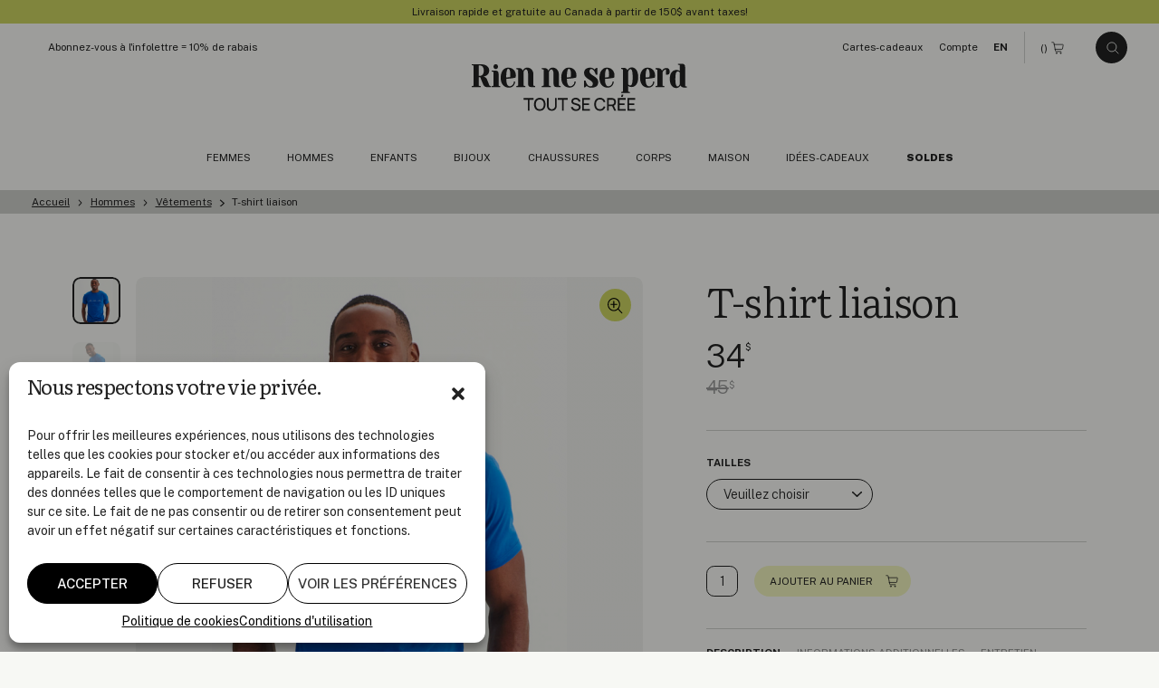

--- FILE ---
content_type: text/html; charset=UTF-8
request_url: https://www.rienneseperd.com/produit/t-shirt-liaison/
body_size: 22890
content:
<!doctype html>
<html lang="fr-FR" data-way>

<head>
	<title>T&#x2d;shirt liaison &#x2d; Rien ne se perd, tout se crée</title>
	<meta charset="UTF-8">
	<!--[if IE ]><meta http-equiv="X-UA-Compatible" content="IE=edge"><![endif]-->
		<meta name="title" content="T&#x2d;shirt liaison &#x2d; Rien ne se perd, tout se crée">
	<meta name="viewport" content="width=device-width, initial-scale=1.0 minimal-ui" />
	<link rel="icon" sizes="16x16 32x32 64x64" href="https://www.rienneseperd.com/app/themes/baserock/assets/img/favicon.ico?v=3">
	<meta name="msapplication-TileColor" content="#CAD260">
		<style>img:is([sizes="auto" i], [sizes^="auto," i]) { contain-intrinsic-size: 3000px 1500px }</style>
	
<!-- The SEO Framework : par Sybre Waaijer -->
<meta name="robots" content="noindex,follow,max-snippet:-1,max-image-preview:standard,max-video-preview:-1" />
<meta name="description" content="Voici un t&#x2d;shirt pour hommes fait de coton biologique. Vous aimerez le confort et la douceur de notre t&#x2d;shirt bleu liaison fabriqué au Québec par OÖM Ethikwear. Acheter des vêtements durables fabriqués localement réduit votre empreinte carbone. Cet imprimé graphique est idéal pour les adeptes de sports et plein&#x2d;air &#x2d; Portez plus, lavez moins." />
<meta property="og:type" content="article" />
<meta property="og:locale" content="fr_FR" />
<meta property="og:site_name" content="Rien ne se perd, tout se crée" />
<meta property="og:title" content="T&#x2d;shirt liaison" />
<meta property="og:description" content="Voici un t&#x2d;shirt pour hommes fait de coton biologique. Vous aimerez le confort et la douceur de notre t&#x2d;shirt bleu liaison fabriqué au Québec par OÖM Ethikwear. Acheter des vêtements durables fabriqués localement réduit votre empreinte carbone. Cet imprimé graphique est idéal pour les adeptes de sports et plein&#x2d;air &#x2d; Portez plus, lavez moins." />
<meta property="og:url" content="https://www.rienneseperd.com/produit/t-shirt-liaison/" />
<meta property="og:image" content="https://www.rienneseperd.com/app/uploads/2021/10/t-shirt-homme-liaison-fabriqu_-qu_bec-oom-1.png" />
<meta property="og:image:width" content="800" />
<meta property="og:image:height" content="800" />
<meta property="article:published_time" content="2021-10-18T15:27:01+00:00" />
<meta property="article:modified_time" content="2021-10-18T15:27:01+00:00" />
<meta name="twitter:card" content="summary_large_image" />
<meta name="twitter:title" content="T&#x2d;shirt liaison" />
<meta name="twitter:description" content="Voici un t&#x2d;shirt pour hommes fait de coton biologique. Vous aimerez le confort et la douceur de notre t&#x2d;shirt bleu liaison fabriqué au Québec par OÖM Ethikwear. Acheter des vêtements durables fabriqués localement réduit votre empreinte carbone. Cet imprimé graphique est idéal pour les adeptes de sports et plein&#x2d;air &#x2d; Portez plus, lavez moins." />
<meta name="twitter:image" content="https://www.rienneseperd.com/app/uploads/2021/10/t-shirt-homme-liaison-fabriqu_-qu_bec-oom-1.png" />
<script type="application/ld+json">{"@context":"https://schema.org","@graph":[{"@type":"WebSite","@id":"https://www.rienneseperd.com/#/schema/WebSite","url":"https://www.rienneseperd.com/","name":"Rien ne se perd, tout se crée","inLanguage":"fr-FR","potentialAction":{"@type":"SearchAction","target":{"@type":"EntryPoint","urlTemplate":"https://www.rienneseperd.com/search/{search_term_string}/"},"query-input":"required name=search_term_string"},"publisher":{"@type":"Organization","@id":"https://www.rienneseperd.com/#/schema/Organization","name":"Rien ne se perd, tout se crée","url":"https://www.rienneseperd.com/"}},{"@type":"WebPage","@id":"https://www.rienneseperd.com/produit/t-shirt-liaison/","url":"https://www.rienneseperd.com/produit/t-shirt-liaison/","name":"T&#x2d;shirt liaison &#x2d; Rien ne se perd, tout se crée","description":"Voici un t&#x2d;shirt pour hommes fait de coton biologique. Vous aimerez le confort et la douceur de notre t&#x2d;shirt bleu liaison fabriqué au Québec par OÖM Ethikwear. Acheter des vêtements durables fabriqués localement réduit votre empreinte carbone. Cet imprimé graphique est idéal pour les adeptes de sports et plein&#x2d;air &#x2d; Portez plus, lavez moins.","inLanguage":"fr-FR","isPartOf":{"@id":"https://www.rienneseperd.com/#/schema/WebSite"},"breadcrumb":{"@type":"BreadcrumbList","@id":"https://www.rienneseperd.com/#/schema/BreadcrumbList","itemListElement":[{"@type":"ListItem","position":1,"item":"https://www.rienneseperd.com/","name":"Rien ne se perd, tout se crée"},{"@type":"ListItem","position":2,"item":"https://www.rienneseperd.com/produit/","name":"Archives : Produits"},{"@type":"ListItem","position":3,"item":"https://www.rienneseperd.com/categories/hommes/","name":"Vêtements et produits Hommes"},{"@type":"ListItem","position":4,"item":"https://www.rienneseperd.com/categories/vetements-hommes/","name":"Vêtements pour hommes"},{"@type":"ListItem","position":5,"name":"T&#x2d;shirt liaison"}]},"potentialAction":{"@type":"ReadAction","target":"https://www.rienneseperd.com/produit/t-shirt-liaison/"},"datePublished":"2021-10-18T15:27:01+00:00","dateModified":"2021-10-18T15:27:01+00:00"}]}</script>
<!-- / The SEO Framework : par Sybre Waaijer | 9.42ms meta | 4.15ms boot -->

<link rel='dns-prefetch' href='//www.googletagmanager.com' />
<style id='classic-theme-styles-inline-css' type='text/css'>
/*! This file is auto-generated */
.wp-block-button__link{color:#fff;background-color:#32373c;border-radius:9999px;box-shadow:none;text-decoration:none;padding:calc(.667em + 2px) calc(1.333em + 2px);font-size:1.125em}.wp-block-file__button{background:#32373c;color:#fff;text-decoration:none}
</style>
<style id='global-styles-inline-css' type='text/css'>
:root{--wp--preset--aspect-ratio--square: 1;--wp--preset--aspect-ratio--4-3: 4/3;--wp--preset--aspect-ratio--3-4: 3/4;--wp--preset--aspect-ratio--3-2: 3/2;--wp--preset--aspect-ratio--2-3: 2/3;--wp--preset--aspect-ratio--16-9: 16/9;--wp--preset--aspect-ratio--9-16: 9/16;--wp--preset--color--black: #000000;--wp--preset--color--cyan-bluish-gray: #abb8c3;--wp--preset--color--white: #ffffff;--wp--preset--color--pale-pink: #f78da7;--wp--preset--color--vivid-red: #cf2e2e;--wp--preset--color--luminous-vivid-orange: #ff6900;--wp--preset--color--luminous-vivid-amber: #fcb900;--wp--preset--color--light-green-cyan: #7bdcb5;--wp--preset--color--vivid-green-cyan: #00d084;--wp--preset--color--pale-cyan-blue: #8ed1fc;--wp--preset--color--vivid-cyan-blue: #0693e3;--wp--preset--color--vivid-purple: #9b51e0;--wp--preset--gradient--vivid-cyan-blue-to-vivid-purple: linear-gradient(135deg,rgba(6,147,227,1) 0%,rgb(155,81,224) 100%);--wp--preset--gradient--light-green-cyan-to-vivid-green-cyan: linear-gradient(135deg,rgb(122,220,180) 0%,rgb(0,208,130) 100%);--wp--preset--gradient--luminous-vivid-amber-to-luminous-vivid-orange: linear-gradient(135deg,rgba(252,185,0,1) 0%,rgba(255,105,0,1) 100%);--wp--preset--gradient--luminous-vivid-orange-to-vivid-red: linear-gradient(135deg,rgba(255,105,0,1) 0%,rgb(207,46,46) 100%);--wp--preset--gradient--very-light-gray-to-cyan-bluish-gray: linear-gradient(135deg,rgb(238,238,238) 0%,rgb(169,184,195) 100%);--wp--preset--gradient--cool-to-warm-spectrum: linear-gradient(135deg,rgb(74,234,220) 0%,rgb(151,120,209) 20%,rgb(207,42,186) 40%,rgb(238,44,130) 60%,rgb(251,105,98) 80%,rgb(254,248,76) 100%);--wp--preset--gradient--blush-light-purple: linear-gradient(135deg,rgb(255,206,236) 0%,rgb(152,150,240) 100%);--wp--preset--gradient--blush-bordeaux: linear-gradient(135deg,rgb(254,205,165) 0%,rgb(254,45,45) 50%,rgb(107,0,62) 100%);--wp--preset--gradient--luminous-dusk: linear-gradient(135deg,rgb(255,203,112) 0%,rgb(199,81,192) 50%,rgb(65,88,208) 100%);--wp--preset--gradient--pale-ocean: linear-gradient(135deg,rgb(255,245,203) 0%,rgb(182,227,212) 50%,rgb(51,167,181) 100%);--wp--preset--gradient--electric-grass: linear-gradient(135deg,rgb(202,248,128) 0%,rgb(113,206,126) 100%);--wp--preset--gradient--midnight: linear-gradient(135deg,rgb(2,3,129) 0%,rgb(40,116,252) 100%);--wp--preset--font-size--small: 13px;--wp--preset--font-size--medium: 20px;--wp--preset--font-size--large: 36px;--wp--preset--font-size--x-large: 42px;--wp--preset--spacing--20: 0.44rem;--wp--preset--spacing--30: 0.67rem;--wp--preset--spacing--40: 1rem;--wp--preset--spacing--50: 1.5rem;--wp--preset--spacing--60: 2.25rem;--wp--preset--spacing--70: 3.38rem;--wp--preset--spacing--80: 5.06rem;--wp--preset--shadow--natural: 6px 6px 9px rgba(0, 0, 0, 0.2);--wp--preset--shadow--deep: 12px 12px 50px rgba(0, 0, 0, 0.4);--wp--preset--shadow--sharp: 6px 6px 0px rgba(0, 0, 0, 0.2);--wp--preset--shadow--outlined: 6px 6px 0px -3px rgba(255, 255, 255, 1), 6px 6px rgba(0, 0, 0, 1);--wp--preset--shadow--crisp: 6px 6px 0px rgba(0, 0, 0, 1);}:where(.is-layout-flex){gap: 0.5em;}:where(.is-layout-grid){gap: 0.5em;}body .is-layout-flex{display: flex;}.is-layout-flex{flex-wrap: wrap;align-items: center;}.is-layout-flex > :is(*, div){margin: 0;}body .is-layout-grid{display: grid;}.is-layout-grid > :is(*, div){margin: 0;}:where(.wp-block-columns.is-layout-flex){gap: 2em;}:where(.wp-block-columns.is-layout-grid){gap: 2em;}:where(.wp-block-post-template.is-layout-flex){gap: 1.25em;}:where(.wp-block-post-template.is-layout-grid){gap: 1.25em;}.has-black-color{color: var(--wp--preset--color--black) !important;}.has-cyan-bluish-gray-color{color: var(--wp--preset--color--cyan-bluish-gray) !important;}.has-white-color{color: var(--wp--preset--color--white) !important;}.has-pale-pink-color{color: var(--wp--preset--color--pale-pink) !important;}.has-vivid-red-color{color: var(--wp--preset--color--vivid-red) !important;}.has-luminous-vivid-orange-color{color: var(--wp--preset--color--luminous-vivid-orange) !important;}.has-luminous-vivid-amber-color{color: var(--wp--preset--color--luminous-vivid-amber) !important;}.has-light-green-cyan-color{color: var(--wp--preset--color--light-green-cyan) !important;}.has-vivid-green-cyan-color{color: var(--wp--preset--color--vivid-green-cyan) !important;}.has-pale-cyan-blue-color{color: var(--wp--preset--color--pale-cyan-blue) !important;}.has-vivid-cyan-blue-color{color: var(--wp--preset--color--vivid-cyan-blue) !important;}.has-vivid-purple-color{color: var(--wp--preset--color--vivid-purple) !important;}.has-black-background-color{background-color: var(--wp--preset--color--black) !important;}.has-cyan-bluish-gray-background-color{background-color: var(--wp--preset--color--cyan-bluish-gray) !important;}.has-white-background-color{background-color: var(--wp--preset--color--white) !important;}.has-pale-pink-background-color{background-color: var(--wp--preset--color--pale-pink) !important;}.has-vivid-red-background-color{background-color: var(--wp--preset--color--vivid-red) !important;}.has-luminous-vivid-orange-background-color{background-color: var(--wp--preset--color--luminous-vivid-orange) !important;}.has-luminous-vivid-amber-background-color{background-color: var(--wp--preset--color--luminous-vivid-amber) !important;}.has-light-green-cyan-background-color{background-color: var(--wp--preset--color--light-green-cyan) !important;}.has-vivid-green-cyan-background-color{background-color: var(--wp--preset--color--vivid-green-cyan) !important;}.has-pale-cyan-blue-background-color{background-color: var(--wp--preset--color--pale-cyan-blue) !important;}.has-vivid-cyan-blue-background-color{background-color: var(--wp--preset--color--vivid-cyan-blue) !important;}.has-vivid-purple-background-color{background-color: var(--wp--preset--color--vivid-purple) !important;}.has-black-border-color{border-color: var(--wp--preset--color--black) !important;}.has-cyan-bluish-gray-border-color{border-color: var(--wp--preset--color--cyan-bluish-gray) !important;}.has-white-border-color{border-color: var(--wp--preset--color--white) !important;}.has-pale-pink-border-color{border-color: var(--wp--preset--color--pale-pink) !important;}.has-vivid-red-border-color{border-color: var(--wp--preset--color--vivid-red) !important;}.has-luminous-vivid-orange-border-color{border-color: var(--wp--preset--color--luminous-vivid-orange) !important;}.has-luminous-vivid-amber-border-color{border-color: var(--wp--preset--color--luminous-vivid-amber) !important;}.has-light-green-cyan-border-color{border-color: var(--wp--preset--color--light-green-cyan) !important;}.has-vivid-green-cyan-border-color{border-color: var(--wp--preset--color--vivid-green-cyan) !important;}.has-pale-cyan-blue-border-color{border-color: var(--wp--preset--color--pale-cyan-blue) !important;}.has-vivid-cyan-blue-border-color{border-color: var(--wp--preset--color--vivid-cyan-blue) !important;}.has-vivid-purple-border-color{border-color: var(--wp--preset--color--vivid-purple) !important;}.has-vivid-cyan-blue-to-vivid-purple-gradient-background{background: var(--wp--preset--gradient--vivid-cyan-blue-to-vivid-purple) !important;}.has-light-green-cyan-to-vivid-green-cyan-gradient-background{background: var(--wp--preset--gradient--light-green-cyan-to-vivid-green-cyan) !important;}.has-luminous-vivid-amber-to-luminous-vivid-orange-gradient-background{background: var(--wp--preset--gradient--luminous-vivid-amber-to-luminous-vivid-orange) !important;}.has-luminous-vivid-orange-to-vivid-red-gradient-background{background: var(--wp--preset--gradient--luminous-vivid-orange-to-vivid-red) !important;}.has-very-light-gray-to-cyan-bluish-gray-gradient-background{background: var(--wp--preset--gradient--very-light-gray-to-cyan-bluish-gray) !important;}.has-cool-to-warm-spectrum-gradient-background{background: var(--wp--preset--gradient--cool-to-warm-spectrum) !important;}.has-blush-light-purple-gradient-background{background: var(--wp--preset--gradient--blush-light-purple) !important;}.has-blush-bordeaux-gradient-background{background: var(--wp--preset--gradient--blush-bordeaux) !important;}.has-luminous-dusk-gradient-background{background: var(--wp--preset--gradient--luminous-dusk) !important;}.has-pale-ocean-gradient-background{background: var(--wp--preset--gradient--pale-ocean) !important;}.has-electric-grass-gradient-background{background: var(--wp--preset--gradient--electric-grass) !important;}.has-midnight-gradient-background{background: var(--wp--preset--gradient--midnight) !important;}.has-small-font-size{font-size: var(--wp--preset--font-size--small) !important;}.has-medium-font-size{font-size: var(--wp--preset--font-size--medium) !important;}.has-large-font-size{font-size: var(--wp--preset--font-size--large) !important;}.has-x-large-font-size{font-size: var(--wp--preset--font-size--x-large) !important;}
:where(.wp-block-post-template.is-layout-flex){gap: 1.25em;}:where(.wp-block-post-template.is-layout-grid){gap: 1.25em;}
:where(.wp-block-columns.is-layout-flex){gap: 2em;}:where(.wp-block-columns.is-layout-grid){gap: 2em;}
:root :where(.wp-block-pullquote){font-size: 1.5em;line-height: 1.6;}
</style>
<link rel='stylesheet' id='cmplz-general-css' href='https://www.rienneseperd.com/app/plugins/complianz-gdpr/assets/css/cookieblocker.min.css?ver=1741724570' type='text/css' media='all' />
<link rel='stylesheet' id='stylesheet_main-css' href='https://www.rienneseperd.com/app/themes/baserock/assets/css/style.css?ver=1.1.34' type='text/css' media='all' />
<script type="text/javascript" id="wpml-cookie-js-extra">
/* <![CDATA[ */
var wpml_cookies = {"wp-wpml_current_language":{"value":"fr","expires":1,"path":"\/"}};
var wpml_cookies = {"wp-wpml_current_language":{"value":"fr","expires":1,"path":"\/"}};
/* ]]> */
</script>
<script type="text/javascript" src="https://www.rienneseperd.com/app/plugins/sitepress-multilangual-cms/res/js/cookies/language-cookie.js?ver=481990" id="wpml-cookie-js" defer="defer" data-wp-strategy="defer"></script>
<script type="text/javascript" src="https://www.rienneseperd.com/wp/wp-includes/js/jquery/jquery.min.js?ver=3.7.1" id="jquery-core-js"></script>
<script type="text/javascript" src="https://www.rienneseperd.com/wp/wp-includes/js/jquery/jquery-migrate.min.js?ver=3.4.1" id="jquery-migrate-js"></script>

<!-- Extrait de code de la balise Google (gtag.js) ajouté par Site Kit -->
<!-- Extrait Google Analytics ajouté par Site Kit -->
<!-- Extrait Google Ads ajouté par Site Kit -->
<script type="text/javascript" src="https://www.googletagmanager.com/gtag/js?id=GT-NC6CGSS" id="google_gtagjs-js" async></script>
<script type="text/javascript" id="google_gtagjs-js-after">
/* <![CDATA[ */
window.dataLayer = window.dataLayer || [];function gtag(){dataLayer.push(arguments);}
gtag("set","linker",{"domains":["www.rienneseperd.com"]});
gtag("js", new Date());
gtag("set", "developer_id.dZTNiMT", true);
gtag("config", "GT-NC6CGSS");
gtag("config", "AW-11403681003");
/* ]]> */
</script>
<link rel="https://api.w.org/" href="https://www.rienneseperd.com/wp-json/" /><link rel="alternate" title="JSON" type="application/json" href="https://www.rienneseperd.com/wp-json/wp/v2/produit/23945" /><meta name="generator" content="WPML ver:4.8.1 stt:1,4;" />
<meta name="generator" content="Site Kit by Google 1.161.0" /><meta name="facebook-domain-verification" content="nf7yj2y0ik6jfep1fbj8cxvrj32dvm" />			<style>.cmplz-hidden {
					display: none !important;
				}</style>
<!-- Extrait Google Tag Manager ajouté par Site Kit -->
<script type="text/javascript">
/* <![CDATA[ */

			( function( w, d, s, l, i ) {
				w[l] = w[l] || [];
				w[l].push( {'gtm.start': new Date().getTime(), event: 'gtm.js'} );
				var f = d.getElementsByTagName( s )[0],
					j = d.createElement( s ), dl = l != 'dataLayer' ? '&l=' + l : '';
				j.async = true;
				j.src = 'https://www.googletagmanager.com/gtm.js?id=' + i + dl;
				f.parentNode.insertBefore( j, f );
			} )( window, document, 'script', 'dataLayer', 'GTM-TFJPTFDT' );
			
/* ]]> */
</script>

<!-- Arrêter l&#039;extrait Google Tag Manager ajouté par Site Kit -->
		<style type="text/css" id="wp-custom-css">
			.snipcart-payment-card-form--loaded iframe { min-height: 93px; }

@media (max-width:420px) {
.snipcart-input__input[name="company"]::placeholder{
  font-size:12px;
}
}

html[lang="fr-FR"] button.snipcart-discount-box__button.snipcart__font--bold:before {
    content: "Vous avez un ";
    text-transform: none;
}

html[lang="fr-FR"] button.snipcart-discount-box__button.snipcart__font--bold:after {
    content: "Cliquez ICI!";
    text-transform: uppercase;
}

.snipcart-discount-box__button {
	background-color: var(--bgColor-badge-active,#d9f0fc);

	text-transform: lowercase;
}

/* .o-footer-stereo{display:none !important;} */

html .cky-btn{
    border-radius: 1.25rem;
    color: #fff;
    display: inline-block;
    font-size: .7rem;
    line-height: 1;
    padding: 0.8125rem 0.5rem;
    position: relative;
    text-align: center;
    text-transform: uppercase;
}

html .cky-title{
	font-family: Literata,Georgia,Times New Roman,Times,serif;
    font-weight: 500 !important;
	font-size:32px;
    letter-spacing: -.03em;
}

html .cky-preference-content-wrapper .cky-show-desc-btn{
	color:#222222 !important;
	text-decoration:underline;
}

@media (min-width: 768px){
	.t-page-60999  .o-flex-img-txt__img{transform: rotate(-5deg);}
	.t-page-63614  .o-flex-img-txt__img{transform: rotate(-5deg);}
	
}

.t-page-60999 .o-article-single-top{
		margin-top: 0;
		margin-bottom: 0;
}
.t-page-63614 .o-article-single-top{
		margin-top: 0;
		margin-bottom: 0;
}
@media (max-width: 767px){
	.t-page-60999 .c-footer-newsletters{
		margin-top: 0;
	}
		.t-page-63614 .c-footer-newsletters{
		margin-top: 0;
	}
}

.t-page-63614 .o-article-single-top__title {
    border: 0;
    clip: rect(0, 0, 0, 0);
    height: 1px;
    margin: -1px;
    overflow: hidden;
    padding: 0;
    position: absolute;
    white-space: nowrap;
    width: 1px;
}
.t-page-63614 .o-article-single-top__title{
	border: 0;clip: rect(0, 0, 0, 0);height: 1px;margin: -1px;overflow: hidden;padding: 0;position: absolute;white-space: nowrap;width: 1px;
}

.t-page-60999 .o-article-single-top__title{
	border: 0;clip: rect(0, 0, 0, 0);height: 1px;margin: -1px;overflow: hidden;padding: 0;position: absolute;white-space: nowrap;width: 1px;
}

ul.infolettre-ul li{
	margin-bottom:1.25rem;
	font-weight:400;
}
ul.infolettre-ul + p a.o-button{
	padding-right: 48px;
}
ul.infolettre-ul + p a.o-button:before{
	content :"";
	background-image: url("data:image/svg+xml,%3Csvg width='19' height='19' viewBox='0 0 19 19' fill='none' xmlns='http://www.w3.org/2000/svg'%3E%3Cg clip-path='url(%23clip0_2309_2840)'%3E%3Cpath d='M9.80078 1.44287L9.80078 17.4429M9.80078 17.4429L14.8008 12.4429M9.80078 17.4429L4.80078 12.4429' stroke='%23F7F8F4'/%3E%3C/g%3E%3Cdefs%3E%3CclipPath id='clip0_2309_2840'%3E%3Crect width='18' height='18' fill='white' transform='translate(0.800781 0.442871)'/%3E%3C/clipPath%3E%3C/defs%3E%3C/svg%3E%0A");
	background-size: 18px;
	background-repeat: no-repeat;
	background-position: center center;
	position: absolute;
 	right: 20px;
  top: 50%;
  width: 18px;
  height: 18px;
  transform: translateY(-50%);
}

/* réduire cookie yess */

@media (max-width: 560px){
	html .cky-btn-revisit-wrapper{
		   width: 28px;
    	height: 28px;
	}
	html .cky-btn-revisit-wrapper .cky-btn-revisit img{
		height: 15px;
    width: 15px;
	}
}

@media (min-width: 561px){
	html .cky-btn-revisit-wrapper{
		   width: 30px;
    	height: 30px;
	}
	html .cky-btn-revisit-wrapper .cky-btn-revisit img{
		height: 18px;
    width: 18px;
	}
}

.cky-btn-revisit-wrapper {
	display:none !important;
}		</style>
				
	<script type="text/javascript">
		! function(f, b, e, v, n, t, s) {
			if (f.fbq) return;
			n = f.fbq = function() {
				n.callMethod ?
					n.callMethod.apply(n, arguments) : n.queue.push(arguments)
			};
			if (!f._fbq) f._fbq = n;
			n.push = n;
			n.loaded = !0;
			n.version = '2.0';
			n.queue = [];
			t = b.createElement(e);
			t.async = !0;
			t.src = v;
			s = b.getElementsByTagName(e)[0];
			s.parentNode.insertBefore(t, s)
		}(window, document, 'script',
			'https://connect.facebook.net/en_US/fbevents.js');
		fbq('init', '228878754864895');
		fbq('track', 'PageView');
	</script>

	<!-- Google Tag Manager -->
	<script>
		(function(w, d, s, l, i) {
			w[l] = w[l] || [];
			w[l].push({
				'gtm.start': new Date().getTime(),
				event: 'gtm.js'
			});
			var f = d.getElementsByTagName(s)[0],
				j = d.createElement(s),
				dl = l != 'dataLayer' ? '&l=' + l : '';
			j.async = true;
			j.src =
				'https://www.googletagmanager.com/gtm.js?id=' + i + dl;
			f.parentNode.insertBefore(j, f);
		})(window, document, 'script', 'dataLayer', 'GTM-TFJPTFDT');
	</script>
	<!-- End Google Tag Manager -->
	 <!-- Google tag (gtag.js) --> 
	<script async src="https://www.googletagmanager.com/gtag/js?id=AW-11403681003"></script> 
	<script> window.dataLayer = window.dataLayer || []; function gtag(){dataLayer.push(arguments);} gtag('js', new Date()); gtag('config', 'AW-11403681003'); </script>

</head>

<body class="is-product-square t-single-products t-page-23945 " id="top">
	<noscript>
		<img height="1" width="1" src="https://www.facebook.com/tr?id=228878754864895&ev=PageView&noscript=1" />
	</noscript>
	<noscript><iframe src="//www.googletagmanager.com/ns.html?id=GTM-NKLSM8" height="0" width="0" style="display:none;visibility:hidden"></iframe></noscript>
	<script type="text/javascript">
		(function(w, d, s, l, i) {
			w[l] = w[l] || [];
			w[l].push({
				'gtm.start': new Date().getTime(),
				event: 'gtm.js'
			});
			var f = d.getElementsByTagName(s)[0],
				j = d.createElement(s),
				dl = l != 'dataLayer' ? '&l=' + l : '';
			j.async = true;
			j.src =
				'//www.googletagmanager.com/gtm.js?id=' + i + dl;
			f.parentNode.insertBefore(j, f);
		})(window, document, 'script', 'dataLayer', 'GTM-NKLSM8');
	</script>
	<span class="snipcart-total-price js-subtotal" hidden></span>

	<!-- Google Tag Manager (noscript) -->
	<noscript><iframe src="https://www.googletagmanager.com/ns.html?id=GTM-TFJPTFDT" height="0" width="0" style="display:none;visibility:hidden"></iframe></noscript>
	<!-- End Google Tag Manager (noscript) -->
	<script>
		window.SnipcartSettings = {
			publicApiKey: "Mzg2ZWUxODQtOGY1NS00Zjc0LWE2NDItNGNiNWUyN2Y5NDNmNjM3NjE3MTM5NTk5NDczNDcw",
			loadStrategy: "on-user-interaction",
			templatesUrl: "/snipcart-fr.html?rev=6",
		};

		(() => {
			var c, d;
			(d = (c = window.SnipcartSettings).version) != null || (c.version = "3.0");
			var s, S;
			(S = (s = window.SnipcartSettings).timeoutDuration) != null || (s.timeoutDuration = 2750);
			var l, p;
			(p = (l = window.SnipcartSettings).domain) != null || (l.domain = "cdn.snipcart.com");
			var w, u;
			(u = (w = window.SnipcartSettings).protocol) != null || (w.protocol = "https");
			var f = window.SnipcartSettings.version.includes("v3.0.0-ci") || window.SnipcartSettings.version != "3.0" && window.SnipcartSettings.version.localeCompare("3.4.0", void 0, {
					numeric: !0,
					sensitivity: "base"
				}) === -1,
				m = ["focus", "mouseover", "touchmove", "scroll", "keydown"];
			window.LoadSnipcart = o;
			document.readyState === "loading" ? document.addEventListener("DOMContentLoaded", r) : r();

			function r() {
				window.SnipcartSettings.loadStrategy ? window.SnipcartSettings.loadStrategy === "on-user-interaction" && (m.forEach(t => document.addEventListener(t, o)), setTimeout(o, window.SnipcartSettings.timeoutDuration)) : o()
			}
			var a = !1;

			function o() {
				if (a) return;
				a = !0;
				let t = document.getElementsByTagName("head")[0],
					e = document.querySelector("#snipcart"),
					i = document.querySelector(`src[src^="${window.SnipcartSettings.protocol}://${window.SnipcartSettings.domain}"][src$="snipcart.js"]`),
					n = document.querySelector(`link[href^="${window.SnipcartSettings.protocol}://${window.SnipcartSettings.domain}"][href$="snipcart.css"]`);
				e || (e = document.createElement("div"), e.id = "snipcart", e.setAttribute("hidden", "true"), document.body.appendChild(e)), v(e), i || (i = document.createElement("script"), i.src = `${window.SnipcartSettings.protocol}://${window.SnipcartSettings.domain}/themes/v${window.SnipcartSettings.version}/default/snipcart.js`, i.async = !0, t.appendChild(i)), n || (n = document.createElement("link"), n.rel = "stylesheet", n.type = "text/css", n.href = `${window.SnipcartSettings.protocol}://${window.SnipcartSettings.domain}/themes/v${window.SnipcartSettings.version}/default/snipcart.css`, t.prepend(n)), m.forEach(g => document.removeEventListener(g, o))
			}

			function v(t) {
				!f || (t.dataset.apiKey = window.SnipcartSettings.publicApiKey, window.SnipcartSettings.addProductBehavior && (t.dataset.configAddProductBehavior = window.SnipcartSettings.addProductBehavior), window.SnipcartSettings.modalStyle && (t.dataset.configModalStyle = window.SnipcartSettings.modalStyle), window.SnipcartSettings.currency && (t.dataset.currency = window.SnipcartSettings.currency), window.SnipcartSettings.templatesUrl && (t.dataset.templatesUrl = window.SnipcartSettings.templatesUrl))
			}
		})();
	</script>


	
	<div class="o-button-sticky__wrap">
		<a class="o-button -circle -sticky o-scroll-up" href="#top" aria-label="Bouton pour remonter au haut de page">
			  <svg class="o-ico -ico-arrow-full-right -up -md">
    <use
      xlink:href="https://www.rienneseperd.com/app/themes/baserock/assets/img/sprite.svg?v=1.1.34#arrow-full-right-light">
    </use>
  </svg>
  		</a>
	</div>

	<div id="barba-wrapper" data-barba="wrapper">
		<div class="barba-container t-single-products" data-barba="container" data-barba-namespace="single-products" data-namespace="single-products">
			<div class="is-hidden" data-module="UtilsInit"></div>
			<div class="js-anims" data-module="Anims" data-switch="/en/produit/t-shirt-liaison/">
								<div class="s-header -gap js-inview" data-toggle="true" data-follower="body"></div>
								<header class="c-header">
											<div class="c-banner" data-module="Banner">
							<div class="c-banner-text">
								<p>Livraison rapide et gratuite au Canada à partir de 150$ avant taxes!</p>
							</div>
													</div>
					
					<div class="o-container">
						<div class="c-header-logo__wrap -mb">
							<a href="https://www.rienneseperd.com/" title="Rien ne se perd, tout se crée" aria-label="Rien ne se perd, tout se crée" class="c-header-logo">
								<span class="c-header-logo__icon">
									  <svg class="o-ico ">
    <use
      xlink:href="https://www.rienneseperd.com/app/themes/baserock/assets/img/sprite.svg?v=1.1.34#logo-rsptc-footer">
    </use>
  </svg>
  								</span>
							</a>
						</div>

						<div class="c-header-utils">
							<nav class="c-nav-utils">
								<a href="https://www.rienneseperd.com/infolettre/" class="c-nav-utils__item -newsletter">
									<span>Abonnez-vous à l'infolettre = 10% de rabais</span>
								</a>
								<a href="https://www.rienneseperd.com/cartes-cadeaux/" class="c-nav-utils__item">
									<span>Cartes-cadeaux</span>
								</a>
								<a href="#" class="c-nav-utils__item snipcart-customer-signin">
									<span>Compte</span>
								</a>
								<a href="/en/produit/t-shirt-liaison/" class="c-nav-utils__item -lang no-barba js-switch">
									<span>EN</span>
								</a>
							</nav>

							<button class="c-header-cart snipcart-checkout" type="button">
								(<span class="snipcart-items-count"></span>)  <svg class="o-ico -ico-cart">
    <use
      xlink:href="https://www.rienneseperd.com/app/themes/baserock/assets/img/sprite.svg?v=1.1.34#cart">
    </use>
  </svg>
  							</button>

							<div class="c-header-search">
								<button class="o-button -circle" type="button" data-module="ClassToggle" data-elmtarget="html" data-class="has-search-open" aria-label="Ouvrir le panneau de recherche">
									  <svg class="o-ico -ico-search">
    <use
      xlink:href="https://www.rienneseperd.com/app/themes/baserock/assets/img/sprite.svg?v=1.1.34#search">
    </use>
  </svg>
  								</button>
							</div>

							<div class="c-menu__wrap">
								<button class="c-menu" type="button" data-module="ClassToggle" data-elmtarget="html" data-class="has-nav-open" aria-label="Ouvrir le menu">
									<span class="c-menu__icon">
										<span class="c-menu__icon__line"></span>
										<span class="c-menu__icon__line"></span>
										<span class="c-menu__icon__line"></span>
										<span class="c-menu__icon__line"></span>
									</span>
								</button>
							</div>
						</div>

						<div class="c-header-logo__wrap -dt">
							<a href="https://www.rienneseperd.com/" title="Rien ne se perd, tout se crée" aria-label="Rien ne se perd, tout se crée" class="c-header-logo">
								<span class="c-header-logo__icon">
									  <svg class="o-ico ">
    <use
      xlink:href="https://www.rienneseperd.com/app/themes/baserock/assets/img/sprite.svg?v=1.1.34#logo-rsptc">
    </use>
  </svg>
  								</span>
							</a>
						</div>
					</div>

					<div class="c-nav-header__wrap">
						<div class="o-container">
							<div class="c-nav-header" data-module="NavClass">
								<ul class="c-nav-ul -lvl-0"><li  class="c-nav-li -lvl-0 -not-expanded -type-taxonomy -object-cat_produit -has-children"><a class="c-nav-link"  href="https://www.rienneseperd.com/categories/femmes/"><span>Femmes</span><span class="c-nav-link__ico js-nav-link__ico"></span></a><span class="c-nav-link__sibling js-nav-link__sibling"></span>
<div class="c-nav-panel-ul__wrap js-nav-panel-ul__wrap"><ul class="c-submenu-panel -lvl-1">
<li  class="c-nav-li -lvl-1  -type-taxonomy -object-cat_produit -has-children"><a class="c-nav-link"  href="https://www.rienneseperd.com/categories/vetements-femmes/"><span>Vêtements pour femmes</span><span class="c-nav-link__ico js-nav-link__ico"></span></a><span class="c-nav-link__sibling js-nav-link__sibling"></span>
	<div class="c-nav-panel-ul__wrap js-nav-panel-ul__wrap"><ul class="c-submenu-panel -lvl-2">
<li  class="c-nav-li -lvl-2  -type-taxonomy -object-cat_produit"><a class="c-nav-link"  href="https://www.rienneseperd.com/categories/tuniques/"><span>Tuniques</span><span class="c-nav-link__ico js-nav-link__ico"></span></a><span class="c-nav-link__sibling js-nav-link__sibling"></span></li><li  class="c-nav-li -lvl-2  -type-taxonomy -object-cat_produit"><a class="c-nav-link"  href="https://www.rienneseperd.com/categories/robes/"><span>Robes</span><span class="c-nav-link__ico js-nav-link__ico"></span></a><span class="c-nav-link__sibling js-nav-link__sibling"></span></li><li  class="c-nav-li -lvl-2  -type-taxonomy -object-cat_produit"><a class="c-nav-link"  href="https://www.rienneseperd.com/categories/chandails-t-shirts-et-camisoles/"><span>Chandails, t-shirts et camisoles</span><span class="c-nav-link__ico js-nav-link__ico"></span></a><span class="c-nav-link__sibling js-nav-link__sibling"></span></li><li  class="c-nav-li -lvl-2  -type-taxonomy -object-cat_produit"><a class="c-nav-link"  href="https://www.rienneseperd.com/categories/vestes-et-boleros/"><span>Vestes et boléros</span><span class="c-nav-link__ico js-nav-link__ico"></span></a><span class="c-nav-link__sibling js-nav-link__sibling"></span></li><li  class="c-nav-li -lvl-2  -type-taxonomy -object-cat_produit"><a class="c-nav-link"  href="https://www.rienneseperd.com/categories/jupes/"><span>Jupes</span><span class="c-nav-link__ico js-nav-link__ico"></span></a><span class="c-nav-link__sibling js-nav-link__sibling"></span></li><li  class="c-nav-li -lvl-2  -type-taxonomy -object-cat_produit"><a class="c-nav-link"  href="https://www.rienneseperd.com/categories/leggings-pantalons-et-cuissards/"><span>Leggings, pantalons et cuissards</span><span class="c-nav-link__ico js-nav-link__ico"></span></a><span class="c-nav-link__sibling js-nav-link__sibling"></span></li><li class='c-nav-li -lvl-1 -type-taxonomy -object-category -mb-all'>
		<a class='c-nav-link' href='https://www.rienneseperd.com/categories/vetements-femmes/'>
			<span>Magasiner tous les articles Vêtements pour femmes</span>
			<span class='c-nav-link__ico js-nav-link__ico'></span>
		</a>
</li>
<li class="c-nav-panel-back js-nav-panel-back">
    <span class="js-nav-panel-back-text">Retour</span>
</li>
	</ul></div>
</li><li  class="c-nav-li -lvl-1  -type-taxonomy -object-cat_produit -has-children"><a class="c-nav-link"  href="https://www.rienneseperd.com/categories/accessoires-femmes/"><span>Accessoires</span><span class="c-nav-link__ico js-nav-link__ico"></span></a><span class="c-nav-link__sibling js-nav-link__sibling"></span>
	<div class="c-nav-panel-ul__wrap js-nav-panel-ul__wrap"><ul class="c-submenu-panel -lvl-2">
<li  class="c-nav-li -lvl-2  -type-taxonomy -object-cat_produit"><a class="c-nav-link"  href="https://www.rienneseperd.com/categories/bandeaux-et-chouchous/"><span>Bandeaux et chouchous</span><span class="c-nav-link__ico js-nav-link__ico"></span></a><span class="c-nav-link__sibling js-nav-link__sibling"></span></li><li  class="c-nav-li -lvl-2  -type-taxonomy -object-cat_produit"><a class="c-nav-link"  href="https://www.rienneseperd.com/categories/bas/"><span>Bas</span><span class="c-nav-link__ico js-nav-link__ico"></span></a><span class="c-nav-link__sibling js-nav-link__sibling"></span></li><li  class="c-nav-li -lvl-2  -type-taxonomy -object-cat_produit"><a class="c-nav-link"  href="https://www.rienneseperd.com/categories/ceintures/"><span>Ceintures</span><span class="c-nav-link__ico js-nav-link__ico"></span></a><span class="c-nav-link__sibling js-nav-link__sibling"></span></li><li  class="c-nav-li -lvl-2  -type-taxonomy -object-cat_produit"><a class="c-nav-link"  href="https://www.rienneseperd.com/categories/chapeaux-tuques-et-casquettes/"><span>Chapeaux tuques et casquettes</span><span class="c-nav-link__ico js-nav-link__ico"></span></a><span class="c-nav-link__sibling js-nav-link__sibling"></span></li><li  class="c-nav-li -lvl-2  -type-taxonomy -object-cat_produit"><a class="c-nav-link"  href="https://www.rienneseperd.com/categories/collants/"><span>Collants</span><span class="c-nav-link__ico js-nav-link__ico"></span></a><span class="c-nav-link__sibling js-nav-link__sibling"></span></li><li  class="c-nav-li -lvl-2  -type-taxonomy -object-cat_produit"><a class="c-nav-link"  href="https://www.rienneseperd.com/categories/foulards-et-cache-cou/"><span>Foulards et cache-cou</span><span class="c-nav-link__ico js-nav-link__ico"></span></a><span class="c-nav-link__sibling js-nav-link__sibling"></span></li><li  class="c-nav-li -lvl-2  -type-taxonomy -object-cat_produit"><a class="c-nav-link"  href="https://www.rienneseperd.com/categories/jambieres/"><span>Jambières</span><span class="c-nav-link__ico js-nav-link__ico"></span></a><span class="c-nav-link__sibling js-nav-link__sibling"></span></li><li  class="c-nav-li -lvl-2  -type-taxonomy -object-cat_produit"><a class="c-nav-link"  href="https://www.rienneseperd.com/categories/mitaines/"><span>Mitaines et gants</span><span class="c-nav-link__ico js-nav-link__ico"></span></a><span class="c-nav-link__sibling js-nav-link__sibling"></span></li><li  class="c-nav-li -lvl-2  -type-taxonomy -object-cat_produit"><a class="c-nav-link"  href="https://www.rienneseperd.com/categories/sacs-et-portefeuilles/"><span>Sacs portefeuilles et porte-clés</span><span class="c-nav-link__ico js-nav-link__ico"></span></a><span class="c-nav-link__sibling js-nav-link__sibling"></span></li><li class='c-nav-li -lvl-1 -type-taxonomy -object-category -mb-all'>
		<a class='c-nav-link' href='https://www.rienneseperd.com/categories/accessoires-femmes/'>
			<span>Magasiner tous les articles Accessoires</span>
			<span class='c-nav-link__ico js-nav-link__ico'></span>
		</a>
</li>
<li class="c-nav-panel-back js-nav-panel-back">
    <span class="js-nav-panel-back-text">Retour</span>
</li>
	</ul></div>
</li><li  class="c-nav-li -lvl-1  -type-taxonomy -object-cat_produit -has-children"><a class="c-nav-link"  href="https://www.rienneseperd.com/categories/bijoux/"><span>Bijoux</span><span class="c-nav-link__ico js-nav-link__ico"></span></a><span class="c-nav-link__sibling js-nav-link__sibling"></span>
	<div class="c-nav-panel-ul__wrap js-nav-panel-ul__wrap"><ul class="c-submenu-panel -lvl-2">
<li  class="c-nav-li -lvl-2  -type-taxonomy -object-cat_produit"><a class="c-nav-link"  href="https://www.rienneseperd.com/categories/boucles-doreilles/"><span>Boucles d'oreilles</span><span class="c-nav-link__ico js-nav-link__ico"></span></a><span class="c-nav-link__sibling js-nav-link__sibling"></span></li><li  class="c-nav-li -lvl-2  -type-taxonomy -object-cat_produit"><a class="c-nav-link"  href="https://www.rienneseperd.com/categories/colliers/"><span>Colliers</span><span class="c-nav-link__ico js-nav-link__ico"></span></a><span class="c-nav-link__sibling js-nav-link__sibling"></span></li><li  class="c-nav-li -lvl-2  -type-taxonomy -object-cat_produit"><a class="c-nav-link"  href="https://www.rienneseperd.com/categories/bracelets/"><span>Bracelets</span><span class="c-nav-link__ico js-nav-link__ico"></span></a><span class="c-nav-link__sibling js-nav-link__sibling"></span></li><li  class="c-nav-li -lvl-2  -type-taxonomy -object-cat_produit"><a class="c-nav-link"  href="https://www.rienneseperd.com/categories/bagues/"><span>Bagues</span><span class="c-nav-link__ico js-nav-link__ico"></span></a><span class="c-nav-link__sibling js-nav-link__sibling"></span></li><li  class="c-nav-li -lvl-2  -type-taxonomy -object-cat_produit"><a class="c-nav-link"  href="https://www.rienneseperd.com/categories/montres/"><span>Montres et lunettes de soleil</span><span class="c-nav-link__ico js-nav-link__ico"></span></a><span class="c-nav-link__sibling js-nav-link__sibling"></span></li><li class='c-nav-li -lvl-1 -type-taxonomy -object-category -mb-all'>
		<a class='c-nav-link' href='https://www.rienneseperd.com/categories/bijoux/'>
			<span>Magasiner tous les articles Bijoux</span>
			<span class='c-nav-link__ico js-nav-link__ico'></span>
		</a>
</li>
<li class="c-nav-panel-back js-nav-panel-back">
    <span class="js-nav-panel-back-text">Retour</span>
</li>
	</ul></div>
</li><li  class="c-nav-li -lvl-1  -type-taxonomy -object-cat_produit -has-children"><a class="c-nav-link"  href="https://www.rienneseperd.com/categories/chaussures/"><span>Chaussures</span><span class="c-nav-link__ico js-nav-link__ico"></span></a><span class="c-nav-link__sibling js-nav-link__sibling"></span>
	<div class="c-nav-panel-ul__wrap js-nav-panel-ul__wrap"><ul class="c-submenu-panel -lvl-2">
<li  class="c-nav-li -lvl-2  -type-taxonomy -object-cat_produit"><a class="c-nav-link"  href="https://www.rienneseperd.com/categories/souliers/"><span>Souliers</span><span class="c-nav-link__ico js-nav-link__ico"></span></a><span class="c-nav-link__sibling js-nav-link__sibling"></span></li><li  class="c-nav-li -lvl-2  -type-taxonomy -object-cat_produit"><a class="c-nav-link"  href="https://www.rienneseperd.com/categories/sandales/"><span>Sandales</span><span class="c-nav-link__ico js-nav-link__ico"></span></a><span class="c-nav-link__sibling js-nav-link__sibling"></span></li><li  class="c-nav-li -lvl-2  -type-taxonomy -object-cat_produit"><a class="c-nav-link"  href="https://www.rienneseperd.com/categories/bottes/"><span>Bottes</span><span class="c-nav-link__ico js-nav-link__ico"></span></a><span class="c-nav-link__sibling js-nav-link__sibling"></span></li><li  class="c-nav-li -lvl-2  -type-taxonomy -object-cat_produit"><a class="c-nav-link"  href="https://www.rienneseperd.com/categories/bottillons/"><span>Bottillons</span><span class="c-nav-link__ico js-nav-link__ico"></span></a><span class="c-nav-link__sibling js-nav-link__sibling"></span></li><li  class="c-nav-li -lvl-2  -type-taxonomy -object-cat_produit"><a class="c-nav-link"  href="https://www.rienneseperd.com/categories/pantoufles/"><span>Pantoufles</span><span class="c-nav-link__ico js-nav-link__ico"></span></a><span class="c-nav-link__sibling js-nav-link__sibling"></span></li><li class='c-nav-li -lvl-1 -type-taxonomy -object-category -mb-all'>
		<a class='c-nav-link' href='https://www.rienneseperd.com/categories/chaussures/'>
			<span>Magasiner tous les articles Chaussures</span>
			<span class='c-nav-link__ico js-nav-link__ico'></span>
		</a>
</li>
<li class="c-nav-panel-back js-nav-panel-back">
    <span class="js-nav-panel-back-text">Retour</span>
</li>
	</ul></div>
</li><li  class="c-nav-li -lvl-1 -soldes -type-custom -object-custom -has-children"><a class="c-nav-link"  href="/categories/vetements-femmes/?solde=1?solde=1"><span>Soldes</span><span class="c-nav-link__ico js-nav-link__ico"></span></a><span class="c-nav-link__sibling js-nav-link__sibling"></span>
	<div class="c-nav-panel-ul__wrap js-nav-panel-ul__wrap"><ul class="c-submenu-panel -lvl-2">
<li  class="c-nav-li -lvl-2  -type-taxonomy -object-cat_produit"><a class="c-nav-link"  href="https://www.rienneseperd.com/categories/tuniques/?solde=1"><span>Tuniques</span><span class="c-nav-link__ico js-nav-link__ico"></span></a><span class="c-nav-link__sibling js-nav-link__sibling"></span></li><li  class="c-nav-li -lvl-2  -type-taxonomy -object-cat_produit"><a class="c-nav-link"  href="https://www.rienneseperd.com/categories/robes/?solde=1"><span>Robes</span><span class="c-nav-link__ico js-nav-link__ico"></span></a><span class="c-nav-link__sibling js-nav-link__sibling"></span></li><li  class="c-nav-li -lvl-2  -type-taxonomy -object-cat_produit"><a class="c-nav-link"  href="https://www.rienneseperd.com/categories/chandails-t-shirts-et-camisoles/?solde=1"><span>Chandails, t-shirts et camisoles</span><span class="c-nav-link__ico js-nav-link__ico"></span></a><span class="c-nav-link__sibling js-nav-link__sibling"></span></li><li  class="c-nav-li -lvl-2  -type-taxonomy -object-cat_produit"><a class="c-nav-link"  href="https://www.rienneseperd.com/categories/vestes-et-boleros/?solde=1"><span>Vestes et boléros</span><span class="c-nav-link__ico js-nav-link__ico"></span></a><span class="c-nav-link__sibling js-nav-link__sibling"></span></li><li  class="c-nav-li -lvl-2  -type-taxonomy -object-cat_produit"><a class="c-nav-link"  href="https://www.rienneseperd.com/categories/jupes/?solde=1"><span>Jupes</span><span class="c-nav-link__ico js-nav-link__ico"></span></a><span class="c-nav-link__sibling js-nav-link__sibling"></span></li><li  class="c-nav-li -lvl-2  -type-taxonomy -object-cat_produit"><a class="c-nav-link"  href="https://www.rienneseperd.com/categories/leggings-pantalons-et-cuissards/?solde=1"><span>Leggings, pantalons et cuissards</span><span class="c-nav-link__ico js-nav-link__ico"></span></a><span class="c-nav-link__sibling js-nav-link__sibling"></span></li><li  class="c-nav-li -lvl-2  -type-taxonomy -object-cat_produit"><a class="c-nav-link"  href="https://www.rienneseperd.com/categories/accessoires-femmes/?solde=1"><span>Accessoires</span><span class="c-nav-link__ico js-nav-link__ico"></span></a><span class="c-nav-link__sibling js-nav-link__sibling"></span></li><li  class="c-nav-li -lvl-2  -type-taxonomy -object-cat_produit"><a class="c-nav-link"  href="https://www.rienneseperd.com/categories/bijoux/?solde=1"><span>Bijoux</span><span class="c-nav-link__ico js-nav-link__ico"></span></a><span class="c-nav-link__sibling js-nav-link__sibling"></span></li><li  class="c-nav-li -lvl-2  -type-taxonomy -object-cat_produit"><a class="c-nav-link"  href="https://www.rienneseperd.com/categories/chaussures/?solde=1"><span>Chaussures</span><span class="c-nav-link__ico js-nav-link__ico"></span></a><span class="c-nav-link__sibling js-nav-link__sibling"></span></li><li class='c-nav-li -lvl-1 -type-taxonomy -object-category -mb-all'>
		<a class='c-nav-link' href='/categories/vetements-femmes/?solde=1'>
			<span>Magasiner tous les articles Soldes</span>
			<span class='c-nav-link__ico js-nav-link__ico'></span>
		</a>
</li>
<li class="c-nav-panel-back js-nav-panel-back">
    <span class="js-nav-panel-back-text">Retour</span>
</li>
	</ul></div>
</li><li class='c-nav-li -lvl-0 -type-taxonomy -object-category -mb-all'>
		<a class='c-nav-link' href='https://www.rienneseperd.com/categories/femmes/'>
			<span>Magasiner tous les articles Femmes</span>
			<span class='c-nav-link__ico js-nav-link__ico'></span>
		</a>
</li>
<li class="c-nav-panel-back js-nav-panel-back">
    <span class="js-nav-panel-back-text">Retour</span>
</li>
</ul>			<div class="c-nav-panel-ul__col__wrap">
		    <div
		        class="c-nav-panel-ul__col -with-image"
		            		                style="background-image: url(https://www.rienneseperd.com/app/uploads/2025/08/vetements-automne-femme-faits-au-quebec-560x420.jpg);"
		            		        >
		        		        					<a href="https://www.rienneseperd.com/categories/vetements-femmes/" target="" class="c-nav-panel-ul__col__cta__link">
			            <span class="c-nav-panel-ul__col__cta">
			                <span class="o-button -light -has-arrow">
			                    Vêtements pour femmes			                      <svg class="o-ico -ico-arrow-full-right">
    <use
      xlink:href="https://www.rienneseperd.com/app/themes/baserock/assets/img/sprite.svg?v=1.1.34#arrow-full-right">
    </use>
  </svg>
  			                </span>
			            </span>
					</a>
		        		    </div>
		</div>
	<div class="c-nav-panel-ul__cta">
			<a href="/categories/vetements-femmes/" class="o-button -lg -has-arrow -full">
			Magasinez tous les vêtements pour femmes
			  <svg class="o-ico -ico-arrow-full-right">
    <use
      xlink:href="https://www.rienneseperd.com/app/themes/baserock/assets/img/sprite.svg?v=1.1.34#arrow-full-right-light">
    </use>
  </svg>
  		</a>
	</div>
</div>
</li><li  class="c-nav-li -lvl-0  -type-taxonomy -object-cat_produit current-produit-ancestor current-menu-parent current-produit-parent -has-children"><a class="c-nav-link"  href="https://www.rienneseperd.com/categories/hommes/?solde=1"><span>Hommes</span><span class="c-nav-link__ico js-nav-link__ico"></span></a><span class="c-nav-link__sibling js-nav-link__sibling"></span>
<div class="c-nav-panel-ul__wrap js-nav-panel-ul__wrap"><ul class="c-submenu-panel -lvl-1">
<li  class="c-nav-li -lvl-1  -type-taxonomy -object-cat_produit current-produit-ancestor current-menu-parent current-produit-parent -has-children"><a class="c-nav-link"  href="https://www.rienneseperd.com/categories/hommes/"><span>Hommes</span><span class="c-nav-link__ico js-nav-link__ico"></span></a><span class="c-nav-link__sibling js-nav-link__sibling"></span>
	<div class="c-nav-panel-ul__wrap js-nav-panel-ul__wrap"><ul class="c-submenu-panel -lvl-2">
<li  class="c-nav-li -lvl-2  -type-taxonomy -object-cat_produit current-produit-ancestor current-menu-parent current-produit-parent"><a class="c-nav-link"  href="https://www.rienneseperd.com/categories/vetements-hommes/"><span>Vêtements</span><span class="c-nav-link__ico js-nav-link__ico"></span></a><span class="c-nav-link__sibling js-nav-link__sibling"></span></li><li  class="c-nav-li -lvl-2  -type-taxonomy -object-cat_produit"><a class="c-nav-link"  href="https://www.rienneseperd.com/categories/accessoires-hommes/"><span>Accessoires</span><span class="c-nav-link__ico js-nav-link__ico"></span></a><span class="c-nav-link__sibling js-nav-link__sibling"></span></li><li  class="c-nav-li -lvl-2  -type-taxonomy -object-cat_produit"><a class="c-nav-link"  href="https://www.rienneseperd.com/categories/boxers/"><span>Boxers</span><span class="c-nav-link__ico js-nav-link__ico"></span></a><span class="c-nav-link__sibling js-nav-link__sibling"></span></li><li class='c-nav-li -lvl-1 -type-taxonomy -object-category -mb-all'>
		<a class='c-nav-link' href='https://www.rienneseperd.com/categories/hommes/'>
			<span>Magasiner tous les articles Hommes</span>
			<span class='c-nav-link__ico js-nav-link__ico'></span>
		</a>
</li>
<li class="c-nav-panel-back js-nav-panel-back">
    <span class="js-nav-panel-back-text">Retour</span>
</li>
	</ul></div>
</li><li  class="c-nav-li -lvl-1 -soldes -type-custom -object-custom -has-children"><a class="c-nav-link"  href="/categories/hommes/?solde=1"><span>Soldes</span><span class="c-nav-link__ico js-nav-link__ico"></span></a><span class="c-nav-link__sibling js-nav-link__sibling"></span>
	<div class="c-nav-panel-ul__wrap js-nav-panel-ul__wrap"><ul class="c-submenu-panel -lvl-2">
<li  class="c-nav-li -lvl-2  -type-taxonomy -object-cat_produit current-produit-ancestor current-menu-parent current-produit-parent"><a class="c-nav-link"  href="https://www.rienneseperd.com/categories/vetements-hommes/?solde=1"><span>Vêtements pour hommes</span><span class="c-nav-link__ico js-nav-link__ico"></span></a><span class="c-nav-link__sibling js-nav-link__sibling"></span></li><li  class="c-nav-li -lvl-2  -type-taxonomy -object-cat_produit"><a class="c-nav-link"  href="https://www.rienneseperd.com/categories/accessoires-hommes/?solde=1"><span>Accessoires pour hommes</span><span class="c-nav-link__ico js-nav-link__ico"></span></a><span class="c-nav-link__sibling js-nav-link__sibling"></span></li><li class='c-nav-li -lvl-1 -type-taxonomy -object-category -mb-all'>
		<a class='c-nav-link' href='/categories/hommes/'>
			<span>Magasiner tous les articles Soldes</span>
			<span class='c-nav-link__ico js-nav-link__ico'></span>
		</a>
</li>
<li class="c-nav-panel-back js-nav-panel-back">
    <span class="js-nav-panel-back-text">Retour</span>
</li>
	</ul></div>
</li><li class='c-nav-li -lvl-0 -type-taxonomy -object-category -mb-all'>
		<a class='c-nav-link' href='https://www.rienneseperd.com/categories/hommes/'>
			<span>Magasiner tous les articles Hommes</span>
			<span class='c-nav-link__ico js-nav-link__ico'></span>
		</a>
</li>
<li class="c-nav-panel-back js-nav-panel-back">
    <span class="js-nav-panel-back-text">Retour</span>
</li>
</ul>			<div class="c-nav-panel-ul__col__wrap">
		    <div
		        class="c-nav-panel-ul__col -with-image"
		            		                style="background-image: url(https://www.rienneseperd.com/app/uploads/2023/01/chandail-homme-oom-fait-au-quebec-560x420.jpg);"
		            		        >
		        		        					<a href="/categories/hommes/" target="" class="c-nav-panel-ul__col__cta__link">
			            <span class="c-nav-panel-ul__col__cta">
			                <span class="o-button -light -has-arrow">
			                    Produits pour hommes			                      <svg class="o-ico -ico-arrow-full-right">
    <use
      xlink:href="https://www.rienneseperd.com/app/themes/baserock/assets/img/sprite.svg?v=1.1.34#arrow-full-right">
    </use>
  </svg>
  			                </span>
			            </span>
					</a>
		        		    </div>
		</div>
	<div class="c-nav-panel-ul__cta">
			<a href="https://www.rienneseperd.com/categories/hommes/" class="o-button -lg -has-arrow -full">
			Magasinez tous les articles Hommes			  <svg class="o-ico -ico-arrow-full-right">
    <use
      xlink:href="https://www.rienneseperd.com/app/themes/baserock/assets/img/sprite.svg?v=1.1.34#arrow-full-right-light">
    </use>
  </svg>
  		</a>
	</div>
</div>
</li><li  class="c-nav-li -lvl-0  -type-taxonomy -object-cat_produit -has-children"><a class="c-nav-link"  href="https://www.rienneseperd.com/categories/enfants/?solde=1"><span>Enfants</span><span class="c-nav-link__ico js-nav-link__ico"></span></a><span class="c-nav-link__sibling js-nav-link__sibling"></span>
<div class="c-nav-panel-ul__wrap js-nav-panel-ul__wrap"><ul class="c-submenu-panel -lvl-1">
<li  class="c-nav-li -lvl-1  -type-taxonomy -object-cat_produit -has-children"><a class="c-nav-link"  href="https://www.rienneseperd.com/categories/enfants/"><span>Enfants</span><span class="c-nav-link__ico js-nav-link__ico"></span></a><span class="c-nav-link__sibling js-nav-link__sibling"></span>
	<div class="c-nav-panel-ul__wrap js-nav-panel-ul__wrap"><ul class="c-submenu-panel -lvl-2">
<li  class="c-nav-li -lvl-2  -type-taxonomy -object-cat_produit"><a class="c-nav-link"  href="https://www.rienneseperd.com/categories/accessoires-enfants/"><span>Accessoires</span><span class="c-nav-link__ico js-nav-link__ico"></span></a><span class="c-nav-link__sibling js-nav-link__sibling"></span></li><li  class="c-nav-li -lvl-2  -type-taxonomy -object-cat_produit"><a class="c-nav-link"  href="https://www.rienneseperd.com/categories/vetements-enfants/"><span>Vêtements</span><span class="c-nav-link__ico js-nav-link__ico"></span></a><span class="c-nav-link__sibling js-nav-link__sibling"></span></li><li  class="c-nav-li -lvl-2  -type-taxonomy -object-cat_produit"><a class="c-nav-link"  href="https://www.rienneseperd.com/categories/jouets/"><span>Jouets</span><span class="c-nav-link__ico js-nav-link__ico"></span></a><span class="c-nav-link__sibling js-nav-link__sibling"></span></li><li  class="c-nav-li -lvl-2  -type-taxonomy -object-cat_produit"><a class="c-nav-link"  href="https://www.rienneseperd.com/categories/soins-corporels-enfants/"><span>Soins corporels</span><span class="c-nav-link__ico js-nav-link__ico"></span></a><span class="c-nav-link__sibling js-nav-link__sibling"></span></li><li  class="c-nav-li -lvl-2  -type-taxonomy -object-cat_produit"><a class="c-nav-link"  href="https://www.rienneseperd.com/categories/tatous-temporaires/"><span>Tatous temporaires</span><span class="c-nav-link__ico js-nav-link__ico"></span></a><span class="c-nav-link__sibling js-nav-link__sibling"></span></li><li  class="c-nav-li -lvl-2  -type-taxonomy -object-cat_produit"><a class="c-nav-link"  href="https://www.rienneseperd.com/categories/veilleuses/"><span>Veilleuses</span><span class="c-nav-link__ico js-nav-link__ico"></span></a><span class="c-nav-link__sibling js-nav-link__sibling"></span></li><li  class="c-nav-li -lvl-2  -type-taxonomy -object-cat_produit"><a class="c-nav-link"  href="https://www.rienneseperd.com/categories/cartes-de-souhaits-enfants/"><span>Cartes de souhaits</span><span class="c-nav-link__ico js-nav-link__ico"></span></a><span class="c-nav-link__sibling js-nav-link__sibling"></span></li><li class='c-nav-li -lvl-1 -type-taxonomy -object-category -mb-all'>
		<a class='c-nav-link' href='https://www.rienneseperd.com/categories/enfants/'>
			<span>Magasiner tous les articles Enfants</span>
			<span class='c-nav-link__ico js-nav-link__ico'></span>
		</a>
</li>
<li class="c-nav-panel-back js-nav-panel-back">
    <span class="js-nav-panel-back-text">Retour</span>
</li>
	</ul></div>
</li><li  class="c-nav-li -lvl-1 -soldes -type-custom -object-custom -has-children"><a class="c-nav-link"  href="/categories/enfants/?solde=1"><span>Soldes</span><span class="c-nav-link__ico js-nav-link__ico"></span></a><span class="c-nav-link__sibling js-nav-link__sibling"></span>
	<div class="c-nav-panel-ul__wrap js-nav-panel-ul__wrap"><ul class="c-submenu-panel -lvl-2">
<li  class="c-nav-li -lvl-2  -type-taxonomy -object-cat_produit"><a class="c-nav-link"  href="https://www.rienneseperd.com/categories/accessoires-enfants/?solde=1"><span>Accessoires</span><span class="c-nav-link__ico js-nav-link__ico"></span></a><span class="c-nav-link__sibling js-nav-link__sibling"></span></li><li  class="c-nav-li -lvl-2  -type-taxonomy -object-cat_produit"><a class="c-nav-link"  href="https://www.rienneseperd.com/categories/vetements-enfants/?solde=1"><span>Vêtements</span><span class="c-nav-link__ico js-nav-link__ico"></span></a><span class="c-nav-link__sibling js-nav-link__sibling"></span></li><li  class="c-nav-li -lvl-2  -type-taxonomy -object-cat_produit"><a class="c-nav-link"  href="https://www.rienneseperd.com/categories/jouets/?solde=1"><span>Jouets</span><span class="c-nav-link__ico js-nav-link__ico"></span></a><span class="c-nav-link__sibling js-nav-link__sibling"></span></li><li  class="c-nav-li -lvl-2  -type-taxonomy -object-cat_produit"><a class="c-nav-link"  href="https://www.rienneseperd.com/categories/soins-corporels-enfants/?solde=1"><span>Soins corporels</span><span class="c-nav-link__ico js-nav-link__ico"></span></a><span class="c-nav-link__sibling js-nav-link__sibling"></span></li><li  class="c-nav-li -lvl-2  -type-taxonomy -object-cat_produit"><a class="c-nav-link"  href="https://www.rienneseperd.com/categories/tatous-temporaires/?solde=1"><span>Tatous temporaires</span><span class="c-nav-link__ico js-nav-link__ico"></span></a><span class="c-nav-link__sibling js-nav-link__sibling"></span></li><li class='c-nav-li -lvl-1 -type-taxonomy -object-category -mb-all'>
		<a class='c-nav-link' href='/categories/enfants/'>
			<span>Magasiner tous les articles Soldes</span>
			<span class='c-nav-link__ico js-nav-link__ico'></span>
		</a>
</li>
<li class="c-nav-panel-back js-nav-panel-back">
    <span class="js-nav-panel-back-text">Retour</span>
</li>
	</ul></div>
</li><li class='c-nav-li -lvl-0 -type-taxonomy -object-category -mb-all'>
		<a class='c-nav-link' href='https://www.rienneseperd.com/categories/enfants/'>
			<span>Magasiner tous les articles Enfants</span>
			<span class='c-nav-link__ico js-nav-link__ico'></span>
		</a>
</li>
<li class="c-nav-panel-back js-nav-panel-back">
    <span class="js-nav-panel-back-text">Retour</span>
</li>
</ul>			<div class="c-nav-panel-ul__col__wrap">
		    <div
		        class="c-nav-panel-ul__col -with-image"
		            		                style="background-image: url(https://www.rienneseperd.com/app/uploads/2021/10/enfants-enfants-e1634841324127-560x419.jpeg);"
		            		        >
		        		        					<a href="/categories/enfants/" target="" class="c-nav-panel-ul__col__cta__link">
			            <span class="c-nav-panel-ul__col__cta">
			                <span class="o-button -light -has-arrow">
			                    Produits pour enfants			                      <svg class="o-ico -ico-arrow-full-right">
    <use
      xlink:href="https://www.rienneseperd.com/app/themes/baserock/assets/img/sprite.svg?v=1.1.34#arrow-full-right">
    </use>
  </svg>
  			                </span>
			            </span>
					</a>
		        		    </div>
		</div>
	<div class="c-nav-panel-ul__cta">
			<a href="https://www.rienneseperd.com/categories/enfants/" class="o-button -lg -has-arrow -full">
			Magasinez tous les articles Enfants			  <svg class="o-ico -ico-arrow-full-right">
    <use
      xlink:href="https://www.rienneseperd.com/app/themes/baserock/assets/img/sprite.svg?v=1.1.34#arrow-full-right-light">
    </use>
  </svg>
  		</a>
	</div>
</div>
</li><li  class="c-nav-li -lvl-0  -type-taxonomy -object-cat_produit -has-children"><a class="c-nav-link"  href="https://www.rienneseperd.com/categories/bijoux/?solde=1"><span>Bijoux</span><span class="c-nav-link__ico js-nav-link__ico"></span></a><span class="c-nav-link__sibling js-nav-link__sibling"></span>
<div class="c-nav-panel-ul__wrap js-nav-panel-ul__wrap"><ul class="c-submenu-panel -lvl-1">
<li  class="c-nav-li -lvl-1  -type-taxonomy -object-cat_produit -has-children"><a class="c-nav-link"  href="https://www.rienneseperd.com/categories/bijoux/"><span>Bijoux</span><span class="c-nav-link__ico js-nav-link__ico"></span></a><span class="c-nav-link__sibling js-nav-link__sibling"></span>
	<div class="c-nav-panel-ul__wrap js-nav-panel-ul__wrap"><ul class="c-submenu-panel -lvl-2">
<li  class="c-nav-li -lvl-2  -type-taxonomy -object-cat_produit"><a class="c-nav-link"  href="https://www.rienneseperd.com/categories/boucles-doreilles/"><span>Boucles d'oreilles</span><span class="c-nav-link__ico js-nav-link__ico"></span></a><span class="c-nav-link__sibling js-nav-link__sibling"></span></li><li  class="c-nav-li -lvl-2  -type-taxonomy -object-cat_produit"><a class="c-nav-link"  href="https://www.rienneseperd.com/categories/colliers/"><span>Colliers</span><span class="c-nav-link__ico js-nav-link__ico"></span></a><span class="c-nav-link__sibling js-nav-link__sibling"></span></li><li  class="c-nav-li -lvl-2  -type-taxonomy -object-cat_produit"><a class="c-nav-link"  href="https://www.rienneseperd.com/categories/bracelets/"><span>Bracelets</span><span class="c-nav-link__ico js-nav-link__ico"></span></a><span class="c-nav-link__sibling js-nav-link__sibling"></span></li><li  class="c-nav-li -lvl-2  -type-taxonomy -object-cat_produit"><a class="c-nav-link"  href="https://www.rienneseperd.com/categories/bagues/"><span>Bagues</span><span class="c-nav-link__ico js-nav-link__ico"></span></a><span class="c-nav-link__sibling js-nav-link__sibling"></span></li><li  class="c-nav-li -lvl-2  -type-taxonomy -object-cat_produit"><a class="c-nav-link"  href="https://www.rienneseperd.com/categories/montres/"><span>Montres et lunettes de soleil</span><span class="c-nav-link__ico js-nav-link__ico"></span></a><span class="c-nav-link__sibling js-nav-link__sibling"></span></li><li  class="c-nav-li -lvl-2  -type-taxonomy -object-cat_produit"><a class="c-nav-link"  href="https://www.rienneseperd.com/categories/bijoux-thematiques/"><span>Bijoux thématiques</span><span class="c-nav-link__ico js-nav-link__ico"></span></a><span class="c-nav-link__sibling js-nav-link__sibling"></span></li><li class='c-nav-li -lvl-1 -type-taxonomy -object-category -mb-all'>
		<a class='c-nav-link' href='https://www.rienneseperd.com/categories/bijoux/'>
			<span>Magasiner tous les articles Bijoux</span>
			<span class='c-nav-link__ico js-nav-link__ico'></span>
		</a>
</li>
<li class="c-nav-panel-back js-nav-panel-back">
    <span class="js-nav-panel-back-text">Retour</span>
</li>
	</ul></div>
</li><li  class="c-nav-li -lvl-1 -soldes -type-custom -object-custom -has-children"><a class="c-nav-link"  href="/categories/bijoux/?solde=1"><span>Soldes</span><span class="c-nav-link__ico js-nav-link__ico"></span></a><span class="c-nav-link__sibling js-nav-link__sibling"></span>
	<div class="c-nav-panel-ul__wrap js-nav-panel-ul__wrap"><ul class="c-submenu-panel -lvl-2">
<li  class="c-nav-li -lvl-2  -type-taxonomy -object-cat_produit"><a class="c-nav-link"  href="https://www.rienneseperd.com/categories/boucles-doreilles/?solde=1"><span>Boucles d'oreilles</span><span class="c-nav-link__ico js-nav-link__ico"></span></a><span class="c-nav-link__sibling js-nav-link__sibling"></span></li><li  class="c-nav-li -lvl-2  -type-taxonomy -object-cat_produit"><a class="c-nav-link"  href="https://www.rienneseperd.com/categories/colliers/?solde=1"><span>Colliers</span><span class="c-nav-link__ico js-nav-link__ico"></span></a><span class="c-nav-link__sibling js-nav-link__sibling"></span></li><li  class="c-nav-li -lvl-2  -type-taxonomy -object-cat_produit"><a class="c-nav-link"  href="https://www.rienneseperd.com/categories/bracelets/?solde=1"><span>Bracelets</span><span class="c-nav-link__ico js-nav-link__ico"></span></a><span class="c-nav-link__sibling js-nav-link__sibling"></span></li><li class='c-nav-li -lvl-1 -type-taxonomy -object-category -mb-all'>
		<a class='c-nav-link' href='/categories/bijoux/'>
			<span>Magasiner tous les articles Soldes</span>
			<span class='c-nav-link__ico js-nav-link__ico'></span>
		</a>
</li>
<li class="c-nav-panel-back js-nav-panel-back">
    <span class="js-nav-panel-back-text">Retour</span>
</li>
	</ul></div>
</li><li class='c-nav-li -lvl-0 -type-taxonomy -object-category -mb-all'>
		<a class='c-nav-link' href='https://www.rienneseperd.com/categories/bijoux/'>
			<span>Magasiner tous les articles Bijoux</span>
			<span class='c-nav-link__ico js-nav-link__ico'></span>
		</a>
</li>
<li class="c-nav-panel-back js-nav-panel-back">
    <span class="js-nav-panel-back-text">Retour</span>
</li>
</ul>			<div class="c-nav-panel-ul__col__wrap">
		    <div
		        class="c-nav-panel-ul__col -with-image"
		            		                style="background-image: url(https://www.rienneseperd.com/app/uploads/2021/10/bijoux-bijoux-560x374.jpeg);"
		            		        >
		        		        					<a href="/categories/bijoux/" target="" class="c-nav-panel-ul__col__cta__link">
			            <span class="c-nav-panel-ul__col__cta">
			                <span class="o-button -light -has-arrow">
			                    Bijoux			                      <svg class="o-ico -ico-arrow-full-right">
    <use
      xlink:href="https://www.rienneseperd.com/app/themes/baserock/assets/img/sprite.svg?v=1.1.34#arrow-full-right">
    </use>
  </svg>
  			                </span>
			            </span>
					</a>
		        		    </div>
		</div>
	<div class="c-nav-panel-ul__cta">
			<a href="https://www.rienneseperd.com/categories/bijoux/" class="o-button -lg -has-arrow -full">
			Magasinez tous les articles Bijoux			  <svg class="o-ico -ico-arrow-full-right">
    <use
      xlink:href="https://www.rienneseperd.com/app/themes/baserock/assets/img/sprite.svg?v=1.1.34#arrow-full-right-light">
    </use>
  </svg>
  		</a>
	</div>
</div>
</li><li  class="c-nav-li -lvl-0  -type-taxonomy -object-cat_produit -has-children"><a class="c-nav-link"  href="https://www.rienneseperd.com/categories/chaussures/?solde=1"><span>Chaussures</span><span class="c-nav-link__ico js-nav-link__ico"></span></a><span class="c-nav-link__sibling js-nav-link__sibling"></span>
<div class="c-nav-panel-ul__wrap js-nav-panel-ul__wrap"><ul class="c-submenu-panel -lvl-1">
<li  class="c-nav-li -lvl-1  -type-taxonomy -object-cat_produit -has-children"><a class="c-nav-link"  href="https://www.rienneseperd.com/categories/chaussures/"><span>Chaussures</span><span class="c-nav-link__ico js-nav-link__ico"></span></a><span class="c-nav-link__sibling js-nav-link__sibling"></span>
	<div class="c-nav-panel-ul__wrap js-nav-panel-ul__wrap"><ul class="c-submenu-panel -lvl-2">
<li  class="c-nav-li -lvl-2  -type-taxonomy -object-cat_produit"><a class="c-nav-link"  href="https://www.rienneseperd.com/categories/souliers/"><span>Souliers</span><span class="c-nav-link__ico js-nav-link__ico"></span></a><span class="c-nav-link__sibling js-nav-link__sibling"></span></li><li  class="c-nav-li -lvl-2  -type-taxonomy -object-cat_produit"><a class="c-nav-link"  href="https://www.rienneseperd.com/categories/sandales/"><span>Sandales</span><span class="c-nav-link__ico js-nav-link__ico"></span></a><span class="c-nav-link__sibling js-nav-link__sibling"></span></li><li  class="c-nav-li -lvl-2  -type-taxonomy -object-cat_produit"><a class="c-nav-link"  href="https://www.rienneseperd.com/categories/bottes/"><span>Bottes</span><span class="c-nav-link__ico js-nav-link__ico"></span></a><span class="c-nav-link__sibling js-nav-link__sibling"></span></li><li  class="c-nav-li -lvl-2  -type-taxonomy -object-cat_produit"><a class="c-nav-link"  href="https://www.rienneseperd.com/categories/bottillons/"><span>Bottillons</span><span class="c-nav-link__ico js-nav-link__ico"></span></a><span class="c-nav-link__sibling js-nav-link__sibling"></span></li><li  class="c-nav-li -lvl-2  -type-taxonomy -object-cat_produit"><a class="c-nav-link"  href="https://www.rienneseperd.com/categories/pantoufles/"><span>Pantoufles</span><span class="c-nav-link__ico js-nav-link__ico"></span></a><span class="c-nav-link__sibling js-nav-link__sibling"></span></li><li class='c-nav-li -lvl-1 -type-taxonomy -object-category -mb-all'>
		<a class='c-nav-link' href='https://www.rienneseperd.com/categories/chaussures/'>
			<span>Magasiner tous les articles Chaussures</span>
			<span class='c-nav-link__ico js-nav-link__ico'></span>
		</a>
</li>
<li class="c-nav-panel-back js-nav-panel-back">
    <span class="js-nav-panel-back-text">Retour</span>
</li>
	</ul></div>
</li><li  class="c-nav-li -lvl-1 -soldes -type-taxonomy -object-cat_produit -has-children"><a class="c-nav-link"  href="https://www.rienneseperd.com/categories/chaussures/?solde=1"><span>Soldes</span><span class="c-nav-link__ico js-nav-link__ico"></span></a><span class="c-nav-link__sibling js-nav-link__sibling"></span>
	<div class="c-nav-panel-ul__wrap js-nav-panel-ul__wrap"><ul class="c-submenu-panel -lvl-2">
<li  class="c-nav-li -lvl-2  -type-taxonomy -object-cat_produit"><a class="c-nav-link"  href="https://www.rienneseperd.com/categories/souliers/?solde=1"><span>Souliers</span><span class="c-nav-link__ico js-nav-link__ico"></span></a><span class="c-nav-link__sibling js-nav-link__sibling"></span></li><li  class="c-nav-li -lvl-2  -type-taxonomy -object-cat_produit"><a class="c-nav-link"  href="https://www.rienneseperd.com/categories/sandales/?solde=1"><span>Sandales</span><span class="c-nav-link__ico js-nav-link__ico"></span></a><span class="c-nav-link__sibling js-nav-link__sibling"></span></li><li  class="c-nav-li -lvl-2  -type-taxonomy -object-cat_produit"><a class="c-nav-link"  href="https://www.rienneseperd.com/categories/bottes/?solde=1"><span>Bottes</span><span class="c-nav-link__ico js-nav-link__ico"></span></a><span class="c-nav-link__sibling js-nav-link__sibling"></span></li><li  class="c-nav-li -lvl-2  -type-taxonomy -object-cat_produit"><a class="c-nav-link"  href="https://www.rienneseperd.com/categories/bottillons/?solde=1"><span>Bottillons</span><span class="c-nav-link__ico js-nav-link__ico"></span></a><span class="c-nav-link__sibling js-nav-link__sibling"></span></li><li class='c-nav-li -lvl-1 -type-taxonomy -object-category -mb-all'>
		<a class='c-nav-link' href='https://www.rienneseperd.com/categories/chaussures/'>
			<span>Magasiner tous les articles Soldes</span>
			<span class='c-nav-link__ico js-nav-link__ico'></span>
		</a>
</li>
<li class="c-nav-panel-back js-nav-panel-back">
    <span class="js-nav-panel-back-text">Retour</span>
</li>
	</ul></div>
</li><li class='c-nav-li -lvl-0 -type-taxonomy -object-category -mb-all'>
		<a class='c-nav-link' href='https://www.rienneseperd.com/categories/chaussures/'>
			<span>Magasiner tous les articles Chaussures</span>
			<span class='c-nav-link__ico js-nav-link__ico'></span>
		</a>
</li>
<li class="c-nav-panel-back js-nav-panel-back">
    <span class="js-nav-panel-back-text">Retour</span>
</li>
</ul>			<div class="c-nav-panel-ul__col__wrap">
		    <div
		        class="c-nav-panel-ul__col -with-image"
		            		                style="background-image: url(https://www.rienneseperd.com/app/uploads/2023/03/sandale-femme-vegan-560x373.jpg);"
		            		        >
		        		        					<a href="https://www.rienneseperd.com/categories/chaussures/" target="" class="c-nav-panel-ul__col__cta__link">
			            <span class="c-nav-panel-ul__col__cta">
			                <span class="o-button -light -has-arrow">
			                    Chaussures			                      <svg class="o-ico -ico-arrow-full-right">
    <use
      xlink:href="https://www.rienneseperd.com/app/themes/baserock/assets/img/sprite.svg?v=1.1.34#arrow-full-right">
    </use>
  </svg>
  			                </span>
			            </span>
					</a>
		        		    </div>
		</div>
	<div class="c-nav-panel-ul__cta">
			<a href="https://www.rienneseperd.com/categories/chaussures/" class="o-button -lg -has-arrow -full">
			Magasinez tous les articles Chaussures			  <svg class="o-ico -ico-arrow-full-right">
    <use
      xlink:href="https://www.rienneseperd.com/app/themes/baserock/assets/img/sprite.svg?v=1.1.34#arrow-full-right-light">
    </use>
  </svg>
  		</a>
	</div>
</div>
</li><li  class="c-nav-li -lvl-0 -not-expanded -type-taxonomy -object-cat_produit -has-children"><a class="c-nav-link"  href="https://www.rienneseperd.com/categories/corps/?solde=1"><span>Corps</span><span class="c-nav-link__ico js-nav-link__ico"></span></a><span class="c-nav-link__sibling js-nav-link__sibling"></span>
<div class="c-nav-panel-ul__wrap js-nav-panel-ul__wrap"><ul class="c-submenu-panel -lvl-1">
<li  class="c-nav-li -lvl-1  -type-taxonomy -object-cat_produit -has-children"><a class="c-nav-link"  href="https://www.rienneseperd.com/categories/soins-corporels-corps/"><span>Soins corporels</span><span class="c-nav-link__ico js-nav-link__ico"></span></a><span class="c-nav-link__sibling js-nav-link__sibling"></span>
	<div class="c-nav-panel-ul__wrap js-nav-panel-ul__wrap"><ul class="c-submenu-panel -lvl-2">
<li  class="c-nav-li -lvl-2  -type-taxonomy -object-cat_produit"><a class="c-nav-link"  href="https://www.rienneseperd.com/categories/savons/"><span>Savons</span><span class="c-nav-link__ico js-nav-link__ico"></span></a><span class="c-nav-link__sibling js-nav-link__sibling"></span></li><li  class="c-nav-li -lvl-2  -type-taxonomy -object-cat_produit"><a class="c-nav-link"  href="https://www.rienneseperd.com/categories/cheveux/"><span>Cheveux</span><span class="c-nav-link__ico js-nav-link__ico"></span></a><span class="c-nav-link__sibling js-nav-link__sibling"></span></li><li  class="c-nav-li -lvl-2  -type-taxonomy -object-cat_produit"><a class="c-nav-link"  href="https://www.rienneseperd.com/categories/baumes-a-levres/"><span>Baumes à lèvres</span><span class="c-nav-link__ico js-nav-link__ico"></span></a><span class="c-nav-link__sibling js-nav-link__sibling"></span></li><li  class="c-nav-li -lvl-2  -type-taxonomy -object-cat_produit"><a class="c-nav-link"  href="https://www.rienneseperd.com/categories/deodorants/"><span>Déodorants</span><span class="c-nav-link__ico js-nav-link__ico"></span></a><span class="c-nav-link__sibling js-nav-link__sibling"></span></li><li  class="c-nav-li -lvl-2  -type-taxonomy -object-cat_produit"><a class="c-nav-link"  href="https://www.rienneseperd.com/categories/pour-le-bain-et-la-douche/"><span>Pour le bain et la douche</span><span class="c-nav-link__ico js-nav-link__ico"></span></a><span class="c-nav-link__sibling js-nav-link__sibling"></span></li><li  class="c-nav-li -lvl-2  -type-taxonomy -object-cat_produit"><a class="c-nav-link"  href="https://www.rienneseperd.com/categories/pour-les-mains-et-la-peau/"><span>Pour les mains et la peau</span><span class="c-nav-link__ico js-nav-link__ico"></span></a><span class="c-nav-link__sibling js-nav-link__sibling"></span></li><li  class="c-nav-li -lvl-2  -type-taxonomy -object-cat_produit"><a class="c-nav-link"  href="https://www.rienneseperd.com/categories/pour-les-dents/"><span>Pour les dents</span><span class="c-nav-link__ico js-nav-link__ico"></span></a><span class="c-nav-link__sibling js-nav-link__sibling"></span></li><li  class="c-nav-li -lvl-2  -type-taxonomy -object-cat_produit"><a class="c-nav-link"  href="https://www.rienneseperd.com/categories/parfums/"><span>Parfums</span><span class="c-nav-link__ico js-nav-link__ico"></span></a><span class="c-nav-link__sibling js-nav-link__sibling"></span></li><li  class="c-nav-li -lvl-2  -type-taxonomy -object-cat_produit"><a class="c-nav-link"  href="https://www.rienneseperd.com/categories/huiles-a-massage/"><span>Huiles à massage</span><span class="c-nav-link__ico js-nav-link__ico"></span></a><span class="c-nav-link__sibling js-nav-link__sibling"></span></li><li  class="c-nav-li -lvl-2  -type-taxonomy -object-cat_produit"><a class="c-nav-link"  href="https://www.rienneseperd.com/categories/divers-soins-corporels/"><span>Soins corporels pour hommes</span><span class="c-nav-link__ico js-nav-link__ico"></span></a><span class="c-nav-link__sibling js-nav-link__sibling"></span></li><li class='c-nav-li -lvl-1 -type-taxonomy -object-category -mb-all'>
		<a class='c-nav-link' href='https://www.rienneseperd.com/categories/soins-corporels-corps/'>
			<span>Magasiner tous les articles Soins corporels</span>
			<span class='c-nav-link__ico js-nav-link__ico'></span>
		</a>
</li>
<li class="c-nav-panel-back js-nav-panel-back">
    <span class="js-nav-panel-back-text">Retour</span>
</li>
	</ul></div>
</li><li  class="c-nav-li -lvl-1  -type-taxonomy -object-cat_produit -has-children"><a class="c-nav-link"  href="https://www.rienneseperd.com/categories/maquillage-naturel/"><span>Maquillage naturel</span><span class="c-nav-link__ico js-nav-link__ico"></span></a><span class="c-nav-link__sibling js-nav-link__sibling"></span>
	<div class="c-nav-panel-ul__wrap js-nav-panel-ul__wrap"><ul class="c-submenu-panel -lvl-2">
<li  class="c-nav-li -lvl-2  -type-taxonomy -object-cat_produit"><a class="c-nav-link"  href="https://www.rienneseperd.com/categories/rouges-a-levres/"><span>Rouges à lèvres</span><span class="c-nav-link__ico js-nav-link__ico"></span></a><span class="c-nav-link__sibling js-nav-link__sibling"></span></li><li  class="c-nav-li -lvl-2  -type-taxonomy -object-cat_produit"><a class="c-nav-link"  href="https://www.rienneseperd.com/categories/fonds-de-teint/"><span>Fonds de teint</span><span class="c-nav-link__ico js-nav-link__ico"></span></a><span class="c-nav-link__sibling js-nav-link__sibling"></span></li><li  class="c-nav-li -lvl-2  -type-taxonomy -object-cat_produit"><a class="c-nav-link"  href="https://www.rienneseperd.com/categories/vernis-a-ongles/"><span>Vernis et ongles</span><span class="c-nav-link__ico js-nav-link__ico"></span></a><span class="c-nav-link__sibling js-nav-link__sibling"></span></li><li  class="c-nav-li -lvl-2  -type-taxonomy -object-cat_produit"><a class="c-nav-link"  href="https://www.rienneseperd.com/categories/ombres-a-paupieres/"><span>Ombres à paupières</span><span class="c-nav-link__ico js-nav-link__ico"></span></a><span class="c-nav-link__sibling js-nav-link__sibling"></span></li><li class='c-nav-li -lvl-1 -type-taxonomy -object-category -mb-all'>
		<a class='c-nav-link' href='https://www.rienneseperd.com/categories/maquillage-naturel/'>
			<span>Magasiner tous les articles Maquillage naturel</span>
			<span class='c-nav-link__ico js-nav-link__ico'></span>
		</a>
</li>
<li class="c-nav-panel-back js-nav-panel-back">
    <span class="js-nav-panel-back-text">Retour</span>
</li>
	</ul></div>
</li><li  class="c-nav-li -lvl-1 -soldes -type-custom -object-custom -has-children"><a class="c-nav-link"  href="/categories/corps/?solde=1"><span>Soldes</span><span class="c-nav-link__ico js-nav-link__ico"></span></a><span class="c-nav-link__sibling js-nav-link__sibling"></span>
	<div class="c-nav-panel-ul__wrap js-nav-panel-ul__wrap"><ul class="c-submenu-panel -lvl-2">
<li  class="c-nav-li -lvl-2  -type-taxonomy -object-cat_produit"><a class="c-nav-link"  href="https://www.rienneseperd.com/categories/soins-corporels-enfants/?solde=1"><span>Soins corporels</span><span class="c-nav-link__ico js-nav-link__ico"></span></a><span class="c-nav-link__sibling js-nav-link__sibling"></span></li><li class='c-nav-li -lvl-1 -type-taxonomy -object-category -mb-all'>
		<a class='c-nav-link' href='/categories/corps/'>
			<span>Magasiner tous les articles Soldes</span>
			<span class='c-nav-link__ico js-nav-link__ico'></span>
		</a>
</li>
<li class="c-nav-panel-back js-nav-panel-back">
    <span class="js-nav-panel-back-text">Retour</span>
</li>
	</ul></div>
</li><li class='c-nav-li -lvl-0 -type-taxonomy -object-category -mb-all'>
		<a class='c-nav-link' href='https://www.rienneseperd.com/categories/corps/'>
			<span>Magasiner tous les articles Corps</span>
			<span class='c-nav-link__ico js-nav-link__ico'></span>
		</a>
</li>
<li class="c-nav-panel-back js-nav-panel-back">
    <span class="js-nav-panel-back-text">Retour</span>
</li>
</ul>			<div class="c-nav-panel-ul__col__wrap">
		    <div
		        class="c-nav-panel-ul__col -with-image"
		            		                style="background-image: url(https://www.rienneseperd.com/app/uploads/2021/10/corps-soins-corporels-e1634841612149-560x420.jpeg);"
		            		        >
		        		        					<a href="/categories/soins-corporels-corps/" target="" class="c-nav-panel-ul__col__cta__link">
			            <span class="c-nav-panel-ul__col__cta">
			                <span class="o-button -light -has-arrow">
			                    Soins corporels			                      <svg class="o-ico -ico-arrow-full-right">
    <use
      xlink:href="https://www.rienneseperd.com/app/themes/baserock/assets/img/sprite.svg?v=1.1.34#arrow-full-right">
    </use>
  </svg>
  			                </span>
			            </span>
					</a>
		        		    </div>
		</div>
	<div class="c-nav-panel-ul__cta">
			<a href="https://www.rienneseperd.com/categories/corps/" class="o-button -lg -has-arrow -full">
			Magasinez tous les articles Corps			  <svg class="o-ico -ico-arrow-full-right">
    <use
      xlink:href="https://www.rienneseperd.com/app/themes/baserock/assets/img/sprite.svg?v=1.1.34#arrow-full-right-light">
    </use>
  </svg>
  		</a>
	</div>
</div>
</li><li  class="c-nav-li -lvl-0 -not-expanded -type-taxonomy -object-cat_produit -has-children"><a class="c-nav-link"  href="https://www.rienneseperd.com/categories/maison/?solde=1"><span>Maison</span><span class="c-nav-link__ico js-nav-link__ico"></span></a><span class="c-nav-link__sibling js-nav-link__sibling"></span>
<div class="c-nav-panel-ul__wrap js-nav-panel-ul__wrap"><ul class="c-submenu-panel -lvl-1">
<li  class="c-nav-li -lvl-1  -type-taxonomy -object-cat_produit -has-children"><a class="c-nav-link"  href="https://www.rienneseperd.com/categories/cuisine/"><span>Cuisine</span><span class="c-nav-link__ico js-nav-link__ico"></span></a><span class="c-nav-link__sibling js-nav-link__sibling"></span>
	<div class="c-nav-panel-ul__wrap js-nav-panel-ul__wrap"><ul class="c-submenu-panel -lvl-2">
<li  class="c-nav-li -lvl-2  -type-taxonomy -object-cat_produit"><a class="c-nav-link"  href="https://www.rienneseperd.com/categories/linges-a-vaisselle/"><span>Linges à vaisselle</span><span class="c-nav-link__ico js-nav-link__ico"></span></a><span class="c-nav-link__sibling js-nav-link__sibling"></span></li><li  class="c-nav-li -lvl-2  -type-taxonomy -object-cat_produit"><a class="c-nav-link"  href="https://www.rienneseperd.com/categories/lavettes-a-vaisselle/"><span>Lavettes à vaisselle</span><span class="c-nav-link__ico js-nav-link__ico"></span></a><span class="c-nav-link__sibling js-nav-link__sibling"></span></li><li  class="c-nav-li -lvl-2  -type-taxonomy -object-cat_produit"><a class="c-nav-link"  href="https://www.rienneseperd.com/categories/serviettes-a-mains/"><span>Serviettes à mains</span><span class="c-nav-link__ico js-nav-link__ico"></span></a><span class="c-nav-link__sibling js-nav-link__sibling"></span></li><li  class="c-nav-li -lvl-2  -type-taxonomy -object-cat_produit"><a class="c-nav-link"  href="https://www.rienneseperd.com/categories/napperons/"><span>Napperons</span><span class="c-nav-link__ico js-nav-link__ico"></span></a><span class="c-nav-link__sibling js-nav-link__sibling"></span></li><li  class="c-nav-li -lvl-2  -type-taxonomy -object-cat_produit"><a class="c-nav-link"  href="https://www.rienneseperd.com/categories/tabliers/"><span>Tabliers</span><span class="c-nav-link__ico js-nav-link__ico"></span></a><span class="c-nav-link__sibling js-nav-link__sibling"></span></li><li  class="c-nav-li -lvl-2  -type-taxonomy -object-cat_produit"><a class="c-nav-link"  href="https://www.rienneseperd.com/categories/planches-a-decouper-et-cuilleres/"><span>Planches à découper et cuillères</span><span class="c-nav-link__ico js-nav-link__ico"></span></a><span class="c-nav-link__sibling js-nav-link__sibling"></span></li><li  class="c-nav-li -lvl-2  -type-taxonomy -object-cat_produit"><a class="c-nav-link"  href="https://www.rienneseperd.com/categories/poterie-et-tasses/"><span>Poterie et tasses</span><span class="c-nav-link__ico js-nav-link__ico"></span></a><span class="c-nav-link__sibling js-nav-link__sibling"></span></li><li class='c-nav-li -lvl-1 -type-taxonomy -object-category -mb-all'>
		<a class='c-nav-link' href='https://www.rienneseperd.com/categories/cuisine/'>
			<span>Magasiner tous les articles Cuisine</span>
			<span class='c-nav-link__ico js-nav-link__ico'></span>
		</a>
</li>
<li class="c-nav-panel-back js-nav-panel-back">
    <span class="js-nav-panel-back-text">Retour</span>
</li>
	</ul></div>
</li><li  class="c-nav-li -lvl-1  -type-taxonomy -object-cat_produit -has-children"><a class="c-nav-link"  href="https://www.rienneseperd.com/categories/papeterie/"><span>Papeterie</span><span class="c-nav-link__ico js-nav-link__ico"></span></a><span class="c-nav-link__sibling js-nav-link__sibling"></span>
	<div class="c-nav-panel-ul__wrap js-nav-panel-ul__wrap"><ul class="c-submenu-panel -lvl-2">
<li  class="c-nav-li -lvl-2  -type-taxonomy -object-cat_produit"><a class="c-nav-link"  href="https://www.rienneseperd.com/categories/cartes-de-souhaits/"><span>Cartes de souhaits</span><span class="c-nav-link__ico js-nav-link__ico"></span></a><span class="c-nav-link__sibling js-nav-link__sibling"></span></li><li class='c-nav-li -lvl-1 -type-taxonomy -object-category -mb-all'>
		<a class='c-nav-link' href='https://www.rienneseperd.com/categories/papeterie/'>
			<span>Magasiner tous les articles Papeterie</span>
			<span class='c-nav-link__ico js-nav-link__ico'></span>
		</a>
</li>
<li class="c-nav-panel-back js-nav-panel-back">
    <span class="js-nav-panel-back-text">Retour</span>
</li>
	</ul></div>
</li><li  class="c-nav-li -lvl-1  -type-taxonomy -object-cat_produit -has-children"><a class="c-nav-link"  href="https://www.rienneseperd.com/categories/divers-maison/"><span>Divers</span><span class="c-nav-link__ico js-nav-link__ico"></span></a><span class="c-nav-link__sibling js-nav-link__sibling"></span>
	<div class="c-nav-panel-ul__wrap js-nav-panel-ul__wrap"><ul class="c-submenu-panel -lvl-2">
<li  class="c-nav-li -lvl-2  -type-taxonomy -object-cat_produit"><a class="c-nav-link"  href="https://www.rienneseperd.com/categories/zero-dechet/"><span>Zéro déchet</span><span class="c-nav-link__ico js-nav-link__ico"></span></a><span class="c-nav-link__sibling js-nav-link__sibling"></span></li><li  class="c-nav-li -lvl-2  -type-taxonomy -object-cat_produit"><a class="c-nav-link"  href="https://www.rienneseperd.com/categories/chandelles-et-ambiance/"><span>Chandelles et ambiance</span><span class="c-nav-link__ico js-nav-link__ico"></span></a><span class="c-nav-link__sibling js-nav-link__sibling"></span></li><li  class="c-nav-li -lvl-2  -type-taxonomy -object-cat_produit"><a class="c-nav-link"  href="https://www.rienneseperd.com/categories/coussins-et-deco/"><span>Coussins et déco</span><span class="c-nav-link__ico js-nav-link__ico"></span></a><span class="c-nav-link__sibling js-nav-link__sibling"></span></li><li  class="c-nav-li -lvl-2  -type-taxonomy -object-cat_produit"><a class="c-nav-link"  href="https://www.rienneseperd.com/categories/articles-en-bois-ou-bambou/"><span>Articles en bois ou bambou</span><span class="c-nav-link__ico js-nav-link__ico"></span></a><span class="c-nav-link__sibling js-nav-link__sibling"></span></li><li  class="c-nav-li -lvl-2  -type-taxonomy -object-cat_produit"><a class="c-nav-link"  href="https://www.rienneseperd.com/categories/noel/"><span>Noël</span><span class="c-nav-link__ico js-nav-link__ico"></span></a><span class="c-nav-link__sibling js-nav-link__sibling"></span></li><li  class="c-nav-li -lvl-2  -type-taxonomy -object-cat_produit"><a class="c-nav-link"  href="https://www.rienneseperd.com/categories/passion-lavande-et-tournesol/"><span>Passion lavande et tournesol</span><span class="c-nav-link__ico js-nav-link__ico"></span></a><span class="c-nav-link__sibling js-nav-link__sibling"></span></li><li class='c-nav-li -lvl-1 -type-taxonomy -object-category -mb-all'>
		<a class='c-nav-link' href='https://www.rienneseperd.com/categories/divers-maison/'>
			<span>Magasiner tous les articles Divers</span>
			<span class='c-nav-link__ico js-nav-link__ico'></span>
		</a>
</li>
<li class="c-nav-panel-back js-nav-panel-back">
    <span class="js-nav-panel-back-text">Retour</span>
</li>
	</ul></div>
</li><li  class="c-nav-li -lvl-1  -type-taxonomy -object-cat_produit"><a class="c-nav-link"  href="https://www.rienneseperd.com/categories/produits-gourmets/"><span>Produits gourmets</span><span class="c-nav-link__ico js-nav-link__ico"></span></a><span class="c-nav-link__sibling js-nav-link__sibling"></span></li><li class='c-nav-li -lvl-0 -type-taxonomy -object-category -mb-all'>
		<a class='c-nav-link' href='https://www.rienneseperd.com/categories/maison/'>
			<span>Magasiner tous les articles Maison</span>
			<span class='c-nav-link__ico js-nav-link__ico'></span>
		</a>
</li>
<li class="c-nav-panel-back js-nav-panel-back">
    <span class="js-nav-panel-back-text">Retour</span>
</li>
</ul>			<div class="c-nav-panel-ul__col__wrap">
		    <div
		        class="c-nav-panel-ul__col -with-image"
		            		                style="background-image: url(https://www.rienneseperd.com/app/uploads/2022/03/planche-decouper-bois-arbol-saucisson-noyer-quebec.jpg);"
		            		        >
		        		        					<a href="/categories/cuisine/" target="" class="c-nav-panel-ul__col__cta__link">
			            <span class="c-nav-panel-ul__col__cta">
			                <span class="o-button -light -has-arrow">
			                    Cuisine			                      <svg class="o-ico -ico-arrow-full-right">
    <use
      xlink:href="https://www.rienneseperd.com/app/themes/baserock/assets/img/sprite.svg?v=1.1.34#arrow-full-right">
    </use>
  </svg>
  			                </span>
			            </span>
					</a>
		        		    </div>
		</div>
	<div class="c-nav-panel-ul__cta">
			<a href="https://www.rienneseperd.com/categories/maison/" class="o-button -lg -has-arrow -full">
			Magasinez tous les articles Maison			  <svg class="o-ico -ico-arrow-full-right">
    <use
      xlink:href="https://www.rienneseperd.com/app/themes/baserock/assets/img/sprite.svg?v=1.1.34#arrow-full-right-light">
    </use>
  </svg>
  		</a>
	</div>
</div>
</li><li  class="c-nav-li -lvl-0 -not-expanded -type-taxonomy -object-cat_produit -has-children"><a class="c-nav-link"  href="https://www.rienneseperd.com/categories/idees-cadeaux/"><span>Idées-cadeaux</span><span class="c-nav-link__ico js-nav-link__ico"></span></a><span class="c-nav-link__sibling js-nav-link__sibling"></span>
<div class="c-nav-panel-ul__wrap js-nav-panel-ul__wrap"><ul class="c-submenu-panel -lvl-1">
<li  class="c-nav-li -lvl-1  -type-taxonomy -object-cat_produit -has-children"><a class="c-nav-link"  href="https://www.rienneseperd.com/categories/cadeaux/"><span>Cadeaux</span><span class="c-nav-link__ico js-nav-link__ico"></span></a><span class="c-nav-link__sibling js-nav-link__sibling"></span>
	<div class="c-nav-panel-ul__wrap js-nav-panel-ul__wrap"><ul class="c-submenu-panel -lvl-2">
<li  class="c-nav-li -lvl-2  -type-taxonomy -object-cat_produit"><a class="c-nav-link"  href="https://www.rienneseperd.com/categories/cadeaux-pour-femmes/"><span>Femmes</span><span class="c-nav-link__ico js-nav-link__ico"></span></a><span class="c-nav-link__sibling js-nav-link__sibling"></span></li><li  class="c-nav-li -lvl-2  -type-taxonomy -object-cat_produit"><a class="c-nav-link"  href="https://www.rienneseperd.com/categories/cadeaux-pour-hommes/"><span>Hommes</span><span class="c-nav-link__ico js-nav-link__ico"></span></a><span class="c-nav-link__sibling js-nav-link__sibling"></span></li><li  class="c-nav-li -lvl-2  -type-taxonomy -object-cat_produit"><a class="c-nav-link"  href="https://www.rienneseperd.com/categories/cadeaux-pour-adolescents/"><span>Adolescents</span><span class="c-nav-link__ico js-nav-link__ico"></span></a><span class="c-nav-link__sibling js-nav-link__sibling"></span></li><li  class="c-nav-li -lvl-2  -type-taxonomy -object-cat_produit"><a class="c-nav-link"  href="https://www.rienneseperd.com/categories/cadeaux-de-naissance/"><span>Naissance</span><span class="c-nav-link__ico js-nav-link__ico"></span></a><span class="c-nav-link__sibling js-nav-link__sibling"></span></li><li  class="c-nav-li -lvl-2  -type-taxonomy -object-cat_produit"><a class="c-nav-link"  href="https://www.rienneseperd.com/categories/cadeaux-de-profs-educatrices/"><span>Profs et éducatrices</span><span class="c-nav-link__ico js-nav-link__ico"></span></a><span class="c-nav-link__sibling js-nav-link__sibling"></span></li><li  class="c-nav-li -lvl-2  -type-taxonomy -object-cat_produit"><a class="c-nav-link"  href="https://www.rienneseperd.com/categories/retraite/"><span>Retraite</span><span class="c-nav-link__ico js-nav-link__ico"></span></a><span class="c-nav-link__sibling js-nav-link__sibling"></span></li><li class='c-nav-li -lvl-1 -type-taxonomy -object-category -mb-all'>
		<a class='c-nav-link' href='https://www.rienneseperd.com/categories/cadeaux/'>
			<span>Magasiner tous les articles Cadeaux</span>
			<span class='c-nav-link__ico js-nav-link__ico'></span>
		</a>
</li>
<li class="c-nav-panel-back js-nav-panel-back">
    <span class="js-nav-panel-back-text">Retour</span>
</li>
	</ul></div>
</li><li  class="c-nav-li -lvl-1  -type-taxonomy -object-cat_produit -has-children"><a class="c-nav-link"  href="https://www.rienneseperd.com/categories/fetes/"><span>Fêtes</span><span class="c-nav-link__ico js-nav-link__ico"></span></a><span class="c-nav-link__sibling js-nav-link__sibling"></span>
	<div class="c-nav-panel-ul__wrap js-nav-panel-ul__wrap"><ul class="c-submenu-panel -lvl-2">
<li  class="c-nav-li -lvl-2  -type-taxonomy -object-cat_produit"><a class="c-nav-link"  href="https://www.rienneseperd.com/categories/cadeaux-de-noel-a-20-ou-moins/"><span>Noël à 20$ ou moins</span><span class="c-nav-link__ico js-nav-link__ico"></span></a><span class="c-nav-link__sibling js-nav-link__sibling"></span></li><li  class="c-nav-li -lvl-2  -type-taxonomy -object-cat_produit"><a class="c-nav-link"  href="https://www.rienneseperd.com/categories/cadeaux-de-noel-a-30-ou-moins/"><span>Noël à 30$ ou moins</span><span class="c-nav-link__ico js-nav-link__ico"></span></a><span class="c-nav-link__sibling js-nav-link__sibling"></span></li><li  class="c-nav-li -lvl-2  -type-taxonomy -object-cat_produit"><a class="c-nav-link"  href="https://www.rienneseperd.com/categories/cadeaux-de-noel-a-50-ou-moins/"><span>Noël à 50$ ou moins</span><span class="c-nav-link__ico js-nav-link__ico"></span></a><span class="c-nav-link__sibling js-nav-link__sibling"></span></li><li  class="c-nav-li -lvl-2  -type-taxonomy -object-cat_produit"><a class="c-nav-link"  href="https://www.rienneseperd.com/categories/saint-valentin/"><span>Saint-Valentin</span><span class="c-nav-link__ico js-nav-link__ico"></span></a><span class="c-nav-link__sibling js-nav-link__sibling"></span></li><li  class="c-nav-li -lvl-2  -type-taxonomy -object-cat_produit"><a class="c-nav-link"  href="https://www.rienneseperd.com/categories/paques/"><span>Pâques</span><span class="c-nav-link__ico js-nav-link__ico"></span></a><span class="c-nav-link__sibling js-nav-link__sibling"></span></li><li  class="c-nav-li -lvl-2  -type-taxonomy -object-cat_produit"><a class="c-nav-link"  href="https://www.rienneseperd.com/categories/fetes-des-meres/"><span>Fête des mères</span><span class="c-nav-link__ico js-nav-link__ico"></span></a><span class="c-nav-link__sibling js-nav-link__sibling"></span></li><li  class="c-nav-li -lvl-2  -type-taxonomy -object-cat_produit"><a class="c-nav-link"  href="https://www.rienneseperd.com/categories/fetes-des-peres/"><span>Fête des pères</span><span class="c-nav-link__ico js-nav-link__ico"></span></a><span class="c-nav-link__sibling js-nav-link__sibling"></span></li><li  class="c-nav-li -lvl-2  -type-taxonomy -object-cat_produit"><a class="c-nav-link"  href="https://www.rienneseperd.com/categories/halloween/"><span>Halloween</span><span class="c-nav-link__ico js-nav-link__ico"></span></a><span class="c-nav-link__sibling js-nav-link__sibling"></span></li><li class='c-nav-li -lvl-1 -type-taxonomy -object-category -mb-all'>
		<a class='c-nav-link' href='https://www.rienneseperd.com/categories/fetes/'>
			<span>Magasiner tous les articles Fêtes</span>
			<span class='c-nav-link__ico js-nav-link__ico'></span>
		</a>
</li>
<li class="c-nav-panel-back js-nav-panel-back">
    <span class="js-nav-panel-back-text">Retour</span>
</li>
	</ul></div>
</li><li  class="c-nav-li -lvl-1  -type-taxonomy -object-cat_produit -has-children"><a class="c-nav-link"  href="https://www.rienneseperd.com/categories/les-essentielles/"><span>Les essentiels</span><span class="c-nav-link__ico js-nav-link__ico"></span></a><span class="c-nav-link__sibling js-nav-link__sibling"></span>
	<div class="c-nav-panel-ul__wrap js-nav-panel-ul__wrap"><ul class="c-submenu-panel -lvl-2">
<li  class="c-nav-li -lvl-2  -type-taxonomy -object-cat_produit"><a class="c-nav-link"  href="https://www.rienneseperd.com/categories/les-essentiels-dete/"><span>de l'été</span><span class="c-nav-link__ico js-nav-link__ico"></span></a><span class="c-nav-link__sibling js-nav-link__sibling"></span></li><li  class="c-nav-li -lvl-2  -type-taxonomy -object-cat_produit"><a class="c-nav-link"  href="https://www.rienneseperd.com/categories/les-essentiels-dhiver/"><span>de l'hiver</span><span class="c-nav-link__ico js-nav-link__ico"></span></a><span class="c-nav-link__sibling js-nav-link__sibling"></span></li><li class='c-nav-li -lvl-1 -type-taxonomy -object-category -mb-all'>
		<a class='c-nav-link' href='https://www.rienneseperd.com/categories/les-essentielles/'>
			<span>Magasiner tous les articles Les essentiels</span>
			<span class='c-nav-link__ico js-nav-link__ico'></span>
		</a>
</li>
<li class="c-nav-panel-back js-nav-panel-back">
    <span class="js-nav-panel-back-text">Retour</span>
</li>
	</ul></div>
</li><li class='c-nav-li -lvl-0 -type-taxonomy -object-category -mb-all'>
		<a class='c-nav-link' href='https://www.rienneseperd.com/categories/idees-cadeaux/'>
			<span>Magasiner tous les articles Idées-cadeaux</span>
			<span class='c-nav-link__ico js-nav-link__ico'></span>
		</a>
</li>
<li class="c-nav-panel-back js-nav-panel-back">
    <span class="js-nav-panel-back-text">Retour</span>
</li>
</ul>			<div class="c-nav-panel-ul__col__wrap">
		    <div
		        class="c-nav-panel-ul__col -with-image"
		            		                style="background-image: url(https://www.rienneseperd.com/app/uploads/2022/03/idee-cadeaux-fait-au-quebec-560x420.jpg);"
		            		        >
		        		        		    </div>
		</div>
	<div class="c-nav-panel-ul__cta">
			<a href="https://www.rienneseperd.com/categories/idees-cadeaux/" class="o-button -lg -has-arrow -full">
			Magasinez tous les articles Idées-cadeaux			  <svg class="o-ico -ico-arrow-full-right">
    <use
      xlink:href="https://www.rienneseperd.com/app/themes/baserock/assets/img/sprite.svg?v=1.1.34#arrow-full-right-light">
    </use>
  </svg>
  		</a>
	</div>
</div>
</li>	<li class="c-nav-li -lvl-0 -not-expanded -type-taxonomy -object-cat_produit -has-children -soldes">
		<a class="c-nav-link" href="#">
			<span>Soldes</span>
			<span class="c-nav-link__ico js-nav-link__ico"></span>
		</a>
		<span class="c-nav-link__sibling js-nav-link__sibling"></span>
		<div class="c-nav-panel-ul__wrap js-nav-panel-ul__wrap">
			<ul class="c-submenu-panel -lvl-1">
											<li class="c-nav-li -lvl-1 -type-taxonomy -object-cat_produit -has-children">
								<a class="c-nav-link" href="https://www.rienneseperd.com/categories/vetements-femmes/?solde=1"><span>Femmes</span><span class="c-nav-link__ico js-nav-link__ico"></span></a>
								<span class="c-nav-link__sibling js-nav-link__sibling"></span>
								<div class="c-nav-panel-ul__wrap js-nav-panel-ul__wrap">
									<ul class="c-submenu-panel -lvl-2">
																			<li class="c-nav-li -lvl-2 -type-taxonomy -object-cat_produit"><a class="c-nav-link" href="https://www.rienneseperd.com/categories/tuniques/?solde=1"><span>Tuniques</span><span class="c-nav-link__ico js-nav-link__ico"></span></a><span class="c-nav-link__sibling js-nav-link__sibling"></span></li>
																				<li class="c-nav-li -lvl-2 -type-taxonomy -object-cat_produit"><a class="c-nav-link" href="https://www.rienneseperd.com/categories/robes/?solde=1"><span>Robes</span><span class="c-nav-link__ico js-nav-link__ico"></span></a><span class="c-nav-link__sibling js-nav-link__sibling"></span></li>
																				<li class="c-nav-li -lvl-2 -type-taxonomy -object-cat_produit"><a class="c-nav-link" href="https://www.rienneseperd.com/categories/chandails-t-shirts-et-camisoles/?solde=1"><span>Chandails, t-shirts et camisoles</span><span class="c-nav-link__ico js-nav-link__ico"></span></a><span class="c-nav-link__sibling js-nav-link__sibling"></span></li>
																				<li class="c-nav-li -lvl-2 -type-taxonomy -object-cat_produit"><a class="c-nav-link" href="https://www.rienneseperd.com/categories/vestes-et-boleros/?solde=1"><span>Vestes et boléros</span><span class="c-nav-link__ico js-nav-link__ico"></span></a><span class="c-nav-link__sibling js-nav-link__sibling"></span></li>
																				<li class="c-nav-li -lvl-2 -type-taxonomy -object-cat_produit"><a class="c-nav-link" href="https://www.rienneseperd.com/categories/jupes/?solde=1"><span>Jupes</span><span class="c-nav-link__ico js-nav-link__ico"></span></a><span class="c-nav-link__sibling js-nav-link__sibling"></span></li>
																				<li class="c-nav-li -lvl-2 -type-taxonomy -object-cat_produit"><a class="c-nav-link" href="https://www.rienneseperd.com/categories/leggings-pantalons-et-cuissards/?solde=1"><span>Leggings, pantalons et cuissards</span><span class="c-nav-link__ico js-nav-link__ico"></span></a><span class="c-nav-link__sibling js-nav-link__sibling"></span></li>
																				<li class="c-nav-li -lvl-2 -type-taxonomy -object-cat_produit"><a class="c-nav-link" href="https://www.rienneseperd.com/categories/accessoires-femmes/?solde=1"><span>Accessoires</span><span class="c-nav-link__ico js-nav-link__ico"></span></a><span class="c-nav-link__sibling js-nav-link__sibling"></span></li>
																				<li class="c-nav-li -lvl-2 -type-taxonomy -object-cat_produit"><a class="c-nav-link" href="https://www.rienneseperd.com/categories/bijoux/?solde=1"><span>Bijoux</span><span class="c-nav-link__ico js-nav-link__ico"></span></a><span class="c-nav-link__sibling js-nav-link__sibling"></span></li>
																				<li class="c-nav-li -lvl-2 -type-taxonomy -object-cat_produit"><a class="c-nav-link" href="https://www.rienneseperd.com/categories/chaussures/?solde=1"><span>Chaussures</span><span class="c-nav-link__ico js-nav-link__ico"></span></a><span class="c-nav-link__sibling js-nav-link__sibling"></span></li>
																				<li class="c-nav-li -lvl-2 -type-taxonomy -object-category -mb-all">
											<a class="c-nav-link" href="https://www.rienneseperd.com/categories/vetements-femmes/?solde=1">
												<span>Femmes</span>
												<span class="c-nav-link__ico js-nav-link__ico"></span>
											</a>
										</li>
										<li class="c-nav-panel-back js-nav-panel-back">
											<span class="js-nav-panel-back-text">Retour</span>
										</li>
										</ul>
								</div>
							</li>
													<li class="c-nav-li -lvl-1 -type-taxonomy -object-cat_produit -has-children">
								<a class="c-nav-link" href="https://www.rienneseperd.com/categories/hommes/?solde=1"><span>Hommes</span><span class="c-nav-link__ico js-nav-link__ico"></span></a>
								<span class="c-nav-link__sibling js-nav-link__sibling"></span>
								<div class="c-nav-panel-ul__wrap js-nav-panel-ul__wrap">
									<ul class="c-submenu-panel -lvl-2">
																			<li class="c-nav-li -lvl-2 -type-taxonomy -object-cat_produit"><a class="c-nav-link" href="https://www.rienneseperd.com/categories/vetements-hommes/?solde=1"><span>Vêtements pour hommes</span><span class="c-nav-link__ico js-nav-link__ico"></span></a><span class="c-nav-link__sibling js-nav-link__sibling"></span></li>
																				<li class="c-nav-li -lvl-2 -type-taxonomy -object-cat_produit"><a class="c-nav-link" href="https://www.rienneseperd.com/categories/accessoires-hommes/?solde=1"><span>Accessoires pour hommes</span><span class="c-nav-link__ico js-nav-link__ico"></span></a><span class="c-nav-link__sibling js-nav-link__sibling"></span></li>
																				<li class="c-nav-li -lvl-2 -type-taxonomy -object-category -mb-all">
											<a class="c-nav-link" href="https://www.rienneseperd.com/categories/hommes/?solde=1">
												<span>Hommes</span>
												<span class="c-nav-link__ico js-nav-link__ico"></span>
											</a>
										</li>
										<li class="c-nav-panel-back js-nav-panel-back">
											<span class="js-nav-panel-back-text">Retour</span>
										</li>
										</ul>
								</div>
							</li>
													<li class="c-nav-li -lvl-1 -type-taxonomy -object-cat_produit -has-children">
								<a class="c-nav-link" href="https://www.rienneseperd.com/categories/enfants/?solde=1"><span>Enfants</span><span class="c-nav-link__ico js-nav-link__ico"></span></a>
								<span class="c-nav-link__sibling js-nav-link__sibling"></span>
								<div class="c-nav-panel-ul__wrap js-nav-panel-ul__wrap">
									<ul class="c-submenu-panel -lvl-2">
																			<li class="c-nav-li -lvl-2 -type-taxonomy -object-cat_produit"><a class="c-nav-link" href="https://www.rienneseperd.com/categories/accessoires-enfants/?solde=1"><span>Accessoires</span><span class="c-nav-link__ico js-nav-link__ico"></span></a><span class="c-nav-link__sibling js-nav-link__sibling"></span></li>
																				<li class="c-nav-li -lvl-2 -type-taxonomy -object-cat_produit"><a class="c-nav-link" href="https://www.rienneseperd.com/categories/vetements-enfants/?solde=1"><span>Vêtements</span><span class="c-nav-link__ico js-nav-link__ico"></span></a><span class="c-nav-link__sibling js-nav-link__sibling"></span></li>
																				<li class="c-nav-li -lvl-2 -type-taxonomy -object-cat_produit"><a class="c-nav-link" href="https://www.rienneseperd.com/categories/jouets/?solde=1"><span>Jouets</span><span class="c-nav-link__ico js-nav-link__ico"></span></a><span class="c-nav-link__sibling js-nav-link__sibling"></span></li>
																				<li class="c-nav-li -lvl-2 -type-taxonomy -object-cat_produit"><a class="c-nav-link" href="https://www.rienneseperd.com/categories/soins-corporels-enfants/?solde=1"><span>Soins corporels</span><span class="c-nav-link__ico js-nav-link__ico"></span></a><span class="c-nav-link__sibling js-nav-link__sibling"></span></li>
																				<li class="c-nav-li -lvl-2 -type-taxonomy -object-cat_produit"><a class="c-nav-link" href="https://www.rienneseperd.com/categories/tatous-temporaires/?solde=1"><span>Tatous temporaires</span><span class="c-nav-link__ico js-nav-link__ico"></span></a><span class="c-nav-link__sibling js-nav-link__sibling"></span></li>
																				<li class="c-nav-li -lvl-2 -type-taxonomy -object-category -mb-all">
											<a class="c-nav-link" href="https://www.rienneseperd.com/categories/enfants/?solde=1">
												<span>Enfants</span>
												<span class="c-nav-link__ico js-nav-link__ico"></span>
											</a>
										</li>
										<li class="c-nav-panel-back js-nav-panel-back">
											<span class="js-nav-panel-back-text">Retour</span>
										</li>
										</ul>
								</div>
							</li>
													<li class="c-nav-li -lvl-1 -type-taxonomy -object-cat_produit -has-children">
								<a class="c-nav-link" href="https://www.rienneseperd.com/categories/bijoux/?solde=1"><span>Bijoux</span><span class="c-nav-link__ico js-nav-link__ico"></span></a>
								<span class="c-nav-link__sibling js-nav-link__sibling"></span>
								<div class="c-nav-panel-ul__wrap js-nav-panel-ul__wrap">
									<ul class="c-submenu-panel -lvl-2">
																			<li class="c-nav-li -lvl-2 -type-taxonomy -object-cat_produit"><a class="c-nav-link" href="https://www.rienneseperd.com/categories/boucles-doreilles/?solde=1"><span>Boucles d'oreilles</span><span class="c-nav-link__ico js-nav-link__ico"></span></a><span class="c-nav-link__sibling js-nav-link__sibling"></span></li>
																				<li class="c-nav-li -lvl-2 -type-taxonomy -object-cat_produit"><a class="c-nav-link" href="https://www.rienneseperd.com/categories/colliers/?solde=1"><span>Colliers</span><span class="c-nav-link__ico js-nav-link__ico"></span></a><span class="c-nav-link__sibling js-nav-link__sibling"></span></li>
																				<li class="c-nav-li -lvl-2 -type-taxonomy -object-cat_produit"><a class="c-nav-link" href="https://www.rienneseperd.com/categories/bracelets/?solde=1"><span>Bracelets</span><span class="c-nav-link__ico js-nav-link__ico"></span></a><span class="c-nav-link__sibling js-nav-link__sibling"></span></li>
																				<li class="c-nav-li -lvl-2 -type-taxonomy -object-category -mb-all">
											<a class="c-nav-link" href="https://www.rienneseperd.com/categories/bijoux/?solde=1">
												<span>Bijoux</span>
												<span class="c-nav-link__ico js-nav-link__ico"></span>
											</a>
										</li>
										<li class="c-nav-panel-back js-nav-panel-back">
											<span class="js-nav-panel-back-text">Retour</span>
										</li>
										</ul>
								</div>
							</li>
													<li class="c-nav-li -lvl-1 -type-taxonomy -object-cat_produit -has-children">
								<a class="c-nav-link" href="https://www.rienneseperd.com/categories/chaussures/?solde=1"><span>Chaussures</span><span class="c-nav-link__ico js-nav-link__ico"></span></a>
								<span class="c-nav-link__sibling js-nav-link__sibling"></span>
								<div class="c-nav-panel-ul__wrap js-nav-panel-ul__wrap">
									<ul class="c-submenu-panel -lvl-2">
																			<li class="c-nav-li -lvl-2 -type-taxonomy -object-cat_produit"><a class="c-nav-link" href="https://www.rienneseperd.com/categories/souliers/?solde=1"><span>Souliers</span><span class="c-nav-link__ico js-nav-link__ico"></span></a><span class="c-nav-link__sibling js-nav-link__sibling"></span></li>
																				<li class="c-nav-li -lvl-2 -type-taxonomy -object-cat_produit"><a class="c-nav-link" href="https://www.rienneseperd.com/categories/sandales/?solde=1"><span>Sandales</span><span class="c-nav-link__ico js-nav-link__ico"></span></a><span class="c-nav-link__sibling js-nav-link__sibling"></span></li>
																				<li class="c-nav-li -lvl-2 -type-taxonomy -object-cat_produit"><a class="c-nav-link" href="https://www.rienneseperd.com/categories/bottes/?solde=1"><span>Bottes</span><span class="c-nav-link__ico js-nav-link__ico"></span></a><span class="c-nav-link__sibling js-nav-link__sibling"></span></li>
																				<li class="c-nav-li -lvl-2 -type-taxonomy -object-cat_produit"><a class="c-nav-link" href="https://www.rienneseperd.com/categories/bottillons/?solde=1"><span>Bottillons</span><span class="c-nav-link__ico js-nav-link__ico"></span></a><span class="c-nav-link__sibling js-nav-link__sibling"></span></li>
																				<li class="c-nav-li -lvl-2 -type-taxonomy -object-category -mb-all">
											<a class="c-nav-link" href="https://www.rienneseperd.com/categories/chaussures/?solde=1">
												<span>Chaussures</span>
												<span class="c-nav-link__ico js-nav-link__ico"></span>
											</a>
										</li>
										<li class="c-nav-panel-back js-nav-panel-back">
											<span class="js-nav-panel-back-text">Retour</span>
										</li>
										</ul>
								</div>
							</li>
													<li class="c-nav-li -lvl-1 -type-taxonomy -object-cat_produit -has-children">
								<a class="c-nav-link" href="https://www.rienneseperd.com/categories/corps/?solde=1"><span>Corps</span><span class="c-nav-link__ico js-nav-link__ico"></span></a>
								<span class="c-nav-link__sibling js-nav-link__sibling"></span>
								<div class="c-nav-panel-ul__wrap js-nav-panel-ul__wrap">
									<ul class="c-submenu-panel -lvl-2">
																			<li class="c-nav-li -lvl-2 -type-taxonomy -object-cat_produit"><a class="c-nav-link" href="https://www.rienneseperd.com/categories/soins-corporels-enfants/?solde=1"><span>Soins corporels</span><span class="c-nav-link__ico js-nav-link__ico"></span></a><span class="c-nav-link__sibling js-nav-link__sibling"></span></li>
																				<li class="c-nav-li -lvl-2 -type-taxonomy -object-category -mb-all">
											<a class="c-nav-link" href="https://www.rienneseperd.com/categories/corps/?solde=1">
												<span>Corps</span>
												<span class="c-nav-link__ico js-nav-link__ico"></span>
											</a>
										</li>
										<li class="c-nav-panel-back js-nav-panel-back">
											<span class="js-nav-panel-back-text">Retour</span>
										</li>
										</ul>
								</div>
							</li>
										<li class="c-nav-li -lvl-0 -type-taxonomy -object-category -mb-all">
					<a class="c-nav-link" href="https://www.rienneseperd.com/produit/?solde=1/">
						<span>Magasinez tous les articles en solde</span>
						<span class="c-nav-link__ico js-nav-link__ico"></span>
					</a>
				</li>
				<li class="c-nav-panel-back js-nav-panel-back">
					<span class="js-nav-panel-back-text">Retour</span>
				</li>
			</ul>

			<div class="c-nav-panel-ul__col__wrap">
			    <div
			        class="c-nav-panel-ul__col -with-image"

			                style="background-image: url(https://www.rienneseperd.com/app/uploads/2025/01/vetements-femme-fait-au-quebec-printemps-ete-voyage-560x420.jpg);"

			        >


						<a href="https://www.rienneseperd.com/produit/?solde=1" class="c-nav-panel-ul__col__cta__link">
				            <span class="c-nav-panel-ul__col__cta">
				                <span class="o-button -light -has-arrow">
				                    Soldes				                      <svg class="o-ico -ico-arrow-full-right">
    <use
      xlink:href="https://www.rienneseperd.com/app/themes/baserock/assets/img/sprite.svg?v=1.1.34#arrow-full-right">
    </use>
  </svg>
  				                </span>
				            </span>
						</a>
			    </div>
			</div>

			<div class="c-nav-panel-ul__cta">
				<a href="https://www.rienneseperd.com/produit/?solde=1" class="o-button -lg -has-arrow -full">
					Magasinez tous les articles en solde					  <svg class="o-ico -ico-arrow-full-right">
    <use
      xlink:href="https://www.rienneseperd.com/app/themes/baserock/assets/img/sprite.svg?v=1.1.34#arrow-full-right-light">
    </use>
  </svg>
  				</a>
			</div>
		</div>
	</li>
</ul>
							</div>
						</div>
					</div>

					<div class="c-panel-search__wrap">
						<div class="c-panel-search__bg" data-module="ClassToggle" data-elmtarget="html" data-class="has-search-open" aria-label="Fermer le panneau de recherche"></div>
						<div class="c-panel-search__aside">
							<div class="c-panel-search">
								<div class="c-panel-search__inner">
									<button class="o-button -circle c-panel-search__close" type="button" data-module="ClassToggle" data-elmtarget="html" data-class="has-search-open" aria-label="Fermer le panneau de recherche">
										  <svg class="o-ico -ico-close">
    <use
      xlink:href="https://www.rienneseperd.com/app/themes/baserock/assets/img/sprite.svg?v=1.1.34#close">
    </use>
  </svg>
  									</button>

									<div class="c-panel-search__content">
										
<form class="o-form-search" action="https://www.rienneseperd.com/" method="get">
	<label class="o-label sr-only" for="s">Que cherchez-vous?</label>
	<input class="o-input -md" type="text" id="s" name="s" placeholder="Que cherchez-vous?" required>
	<button class="o-button -circle" type="submit">
		  <svg class="o-ico -ico-search-submit">
    <use
      xlink:href="https://www.rienneseperd.com/app/themes/baserock/assets/img/sprite.svg?v=1.1.34#search-submit">
    </use>
  </svg>
  	</button>
</form>

										<div class="c-panel-search__tags__wrap">
											<div class="o-h4 c-panel-search__tags__title">
												Recherches les plus populaires											</div>
											<div class="c-panel-search__tags">
																									<a href="/?s=Tunique" class="o-button -outline c-panel-search__tags__item">Tunique</a>
																									<a href="/?s=Robe" class="o-button -outline c-panel-search__tags__item">Robe</a>
																									<a href="/?s=Legging" class="o-button -outline c-panel-search__tags__item">Legging</a>
																									<a href="/?s=Jupe" class="o-button -outline c-panel-search__tags__item">Jupe</a>
																									<a href="/?s=Chandail" class="o-button -outline c-panel-search__tags__item">Chandail</a>
																									<a href="/?s=Veste" class="o-button -outline c-panel-search__tags__item">Veste</a>
																									<a href="/?s=T-shirt" class="o-button -outline c-panel-search__tags__item">T-shirt</a>
																									<a href="/?s=Collant" class="o-button -outline c-panel-search__tags__item">Collant</a>
																									<a href="/?s=Bas" class="o-button -outline c-panel-search__tags__item">Bas</a>
																									<a href="/?s=Soulier" class="o-button -outline c-panel-search__tags__item">Soulier</a>
																									<a href="/?s=Tuque" class="o-button -outline c-panel-search__tags__item">Tuque</a>
																									<a href="/?s=Boucles d'oreilles" class="o-button -outline c-panel-search__tags__item">Boucles d'oreilles</a>
																									<a href="/?s=Bracelet" class="o-button -outline c-panel-search__tags__item">Bracelet</a>
																									<a href="/?s=Savon" class="o-button -outline c-panel-search__tags__item">Savon</a>
																									<a href="/?s=Crème à mains" class="o-button -outline c-panel-search__tags__item">Crème à mains</a>
																									<a href="/?s=Baume à lèvres" class="o-button -outline c-panel-search__tags__item">Baume à lèvres</a>
																									<a href="/?s=Chandelle" class="o-button -outline c-panel-search__tags__item">Chandelle</a>
																									<a href="/?s=Caramel" class="o-button -outline c-panel-search__tags__item">Caramel</a>
																							</div>
										</div>
									</div>
								</div>
							</div>
						</div>
					</div>

										<div class="c-nav-panel-mobile__wrap">
						<div class="c-nav-panel-mobile">
							<div class="o-container">
								<div class="c-nav-panel-mobile__layout">
									<div class="o-container">
										
<form class="o-form-search" action="https://www.rienneseperd.com/" method="get">
	<label class="o-label sr-only" for="s">Que cherchez-vous?</label>
	<input class="o-input -md" type="text" id="s" name="s" placeholder="Que cherchez-vous?" required>
	<button class="o-button -circle" type="submit">
		  <svg class="o-ico -ico-search-submit">
    <use
      xlink:href="https://www.rienneseperd.com/app/themes/baserock/assets/img/sprite.svg?v=1.1.34#search-submit">
    </use>
  </svg>
  	</button>
</form>
									</div>

									<div class="c-nav-panel-mobile__inner" data-module="NavClass">
										<ul class="c-nav-ul -lvl-0"><li  class="c-nav-li -lvl-0 -not-expanded -type-taxonomy -object-cat_produit -has-children"><a class="c-nav-link"  href="https://www.rienneseperd.com/categories/femmes/"><span>Femmes</span><span class="c-nav-link__ico js-nav-link__ico"></span></a><span class="c-nav-link__sibling js-nav-link__sibling"></span>
<div class="c-nav-panel-ul__wrap js-nav-panel-ul__wrap"><ul class="c-submenu-panel -lvl-1">
<li  class="c-nav-li -lvl-1  -type-taxonomy -object-cat_produit -has-children"><a class="c-nav-link"  href="https://www.rienneseperd.com/categories/vetements-femmes/"><span>Vêtements pour femmes</span><span class="c-nav-link__ico js-nav-link__ico"></span></a><span class="c-nav-link__sibling js-nav-link__sibling"></span>
	<div class="c-nav-panel-ul__wrap js-nav-panel-ul__wrap"><ul class="c-submenu-panel -lvl-2">
<li  class="c-nav-li -lvl-2  -type-taxonomy -object-cat_produit"><a class="c-nav-link"  href="https://www.rienneseperd.com/categories/tuniques/"><span>Tuniques</span><span class="c-nav-link__ico js-nav-link__ico"></span></a><span class="c-nav-link__sibling js-nav-link__sibling"></span></li><li  class="c-nav-li -lvl-2  -type-taxonomy -object-cat_produit"><a class="c-nav-link"  href="https://www.rienneseperd.com/categories/robes/"><span>Robes</span><span class="c-nav-link__ico js-nav-link__ico"></span></a><span class="c-nav-link__sibling js-nav-link__sibling"></span></li><li  class="c-nav-li -lvl-2  -type-taxonomy -object-cat_produit"><a class="c-nav-link"  href="https://www.rienneseperd.com/categories/chandails-t-shirts-et-camisoles/"><span>Chandails, t-shirts et camisoles</span><span class="c-nav-link__ico js-nav-link__ico"></span></a><span class="c-nav-link__sibling js-nav-link__sibling"></span></li><li  class="c-nav-li -lvl-2  -type-taxonomy -object-cat_produit"><a class="c-nav-link"  href="https://www.rienneseperd.com/categories/vestes-et-boleros/"><span>Vestes et boléros</span><span class="c-nav-link__ico js-nav-link__ico"></span></a><span class="c-nav-link__sibling js-nav-link__sibling"></span></li><li  class="c-nav-li -lvl-2  -type-taxonomy -object-cat_produit"><a class="c-nav-link"  href="https://www.rienneseperd.com/categories/jupes/"><span>Jupes</span><span class="c-nav-link__ico js-nav-link__ico"></span></a><span class="c-nav-link__sibling js-nav-link__sibling"></span></li><li  class="c-nav-li -lvl-2  -type-taxonomy -object-cat_produit"><a class="c-nav-link"  href="https://www.rienneseperd.com/categories/leggings-pantalons-et-cuissards/"><span>Leggings, pantalons et cuissards</span><span class="c-nav-link__ico js-nav-link__ico"></span></a><span class="c-nav-link__sibling js-nav-link__sibling"></span></li><li class='c-nav-li -lvl-1 -type-taxonomy -object-category -mb-all'>
		<a class='c-nav-link' href='https://www.rienneseperd.com/categories/vetements-femmes/'>
			<span>Magasiner tous les articles Vêtements pour femmes</span>
			<span class='c-nav-link__ico js-nav-link__ico'></span>
		</a>
</li>
<li class="c-nav-panel-back js-nav-panel-back">
    <span class="js-nav-panel-back-text">Retour</span>
</li>
	</ul></div>
</li><li  class="c-nav-li -lvl-1  -type-taxonomy -object-cat_produit -has-children"><a class="c-nav-link"  href="https://www.rienneseperd.com/categories/accessoires-femmes/"><span>Accessoires</span><span class="c-nav-link__ico js-nav-link__ico"></span></a><span class="c-nav-link__sibling js-nav-link__sibling"></span>
	<div class="c-nav-panel-ul__wrap js-nav-panel-ul__wrap"><ul class="c-submenu-panel -lvl-2">
<li  class="c-nav-li -lvl-2  -type-taxonomy -object-cat_produit"><a class="c-nav-link"  href="https://www.rienneseperd.com/categories/bandeaux-et-chouchous/"><span>Bandeaux et chouchous</span><span class="c-nav-link__ico js-nav-link__ico"></span></a><span class="c-nav-link__sibling js-nav-link__sibling"></span></li><li  class="c-nav-li -lvl-2  -type-taxonomy -object-cat_produit"><a class="c-nav-link"  href="https://www.rienneseperd.com/categories/bas/"><span>Bas</span><span class="c-nav-link__ico js-nav-link__ico"></span></a><span class="c-nav-link__sibling js-nav-link__sibling"></span></li><li  class="c-nav-li -lvl-2  -type-taxonomy -object-cat_produit"><a class="c-nav-link"  href="https://www.rienneseperd.com/categories/ceintures/"><span>Ceintures</span><span class="c-nav-link__ico js-nav-link__ico"></span></a><span class="c-nav-link__sibling js-nav-link__sibling"></span></li><li  class="c-nav-li -lvl-2  -type-taxonomy -object-cat_produit"><a class="c-nav-link"  href="https://www.rienneseperd.com/categories/chapeaux-tuques-et-casquettes/"><span>Chapeaux tuques et casquettes</span><span class="c-nav-link__ico js-nav-link__ico"></span></a><span class="c-nav-link__sibling js-nav-link__sibling"></span></li><li  class="c-nav-li -lvl-2  -type-taxonomy -object-cat_produit"><a class="c-nav-link"  href="https://www.rienneseperd.com/categories/collants/"><span>Collants</span><span class="c-nav-link__ico js-nav-link__ico"></span></a><span class="c-nav-link__sibling js-nav-link__sibling"></span></li><li  class="c-nav-li -lvl-2  -type-taxonomy -object-cat_produit"><a class="c-nav-link"  href="https://www.rienneseperd.com/categories/foulards-et-cache-cou/"><span>Foulards et cache-cou</span><span class="c-nav-link__ico js-nav-link__ico"></span></a><span class="c-nav-link__sibling js-nav-link__sibling"></span></li><li  class="c-nav-li -lvl-2  -type-taxonomy -object-cat_produit"><a class="c-nav-link"  href="https://www.rienneseperd.com/categories/jambieres/"><span>Jambières</span><span class="c-nav-link__ico js-nav-link__ico"></span></a><span class="c-nav-link__sibling js-nav-link__sibling"></span></li><li  class="c-nav-li -lvl-2  -type-taxonomy -object-cat_produit"><a class="c-nav-link"  href="https://www.rienneseperd.com/categories/mitaines/"><span>Mitaines et gants</span><span class="c-nav-link__ico js-nav-link__ico"></span></a><span class="c-nav-link__sibling js-nav-link__sibling"></span></li><li  class="c-nav-li -lvl-2  -type-taxonomy -object-cat_produit"><a class="c-nav-link"  href="https://www.rienneseperd.com/categories/sacs-et-portefeuilles/"><span>Sacs portefeuilles et porte-clés</span><span class="c-nav-link__ico js-nav-link__ico"></span></a><span class="c-nav-link__sibling js-nav-link__sibling"></span></li><li class='c-nav-li -lvl-1 -type-taxonomy -object-category -mb-all'>
		<a class='c-nav-link' href='https://www.rienneseperd.com/categories/accessoires-femmes/'>
			<span>Magasiner tous les articles Accessoires</span>
			<span class='c-nav-link__ico js-nav-link__ico'></span>
		</a>
</li>
<li class="c-nav-panel-back js-nav-panel-back">
    <span class="js-nav-panel-back-text">Retour</span>
</li>
	</ul></div>
</li><li  class="c-nav-li -lvl-1  -type-taxonomy -object-cat_produit -has-children"><a class="c-nav-link"  href="https://www.rienneseperd.com/categories/bijoux/"><span>Bijoux</span><span class="c-nav-link__ico js-nav-link__ico"></span></a><span class="c-nav-link__sibling js-nav-link__sibling"></span>
	<div class="c-nav-panel-ul__wrap js-nav-panel-ul__wrap"><ul class="c-submenu-panel -lvl-2">
<li  class="c-nav-li -lvl-2  -type-taxonomy -object-cat_produit"><a class="c-nav-link"  href="https://www.rienneseperd.com/categories/boucles-doreilles/"><span>Boucles d'oreilles</span><span class="c-nav-link__ico js-nav-link__ico"></span></a><span class="c-nav-link__sibling js-nav-link__sibling"></span></li><li  class="c-nav-li -lvl-2  -type-taxonomy -object-cat_produit"><a class="c-nav-link"  href="https://www.rienneseperd.com/categories/colliers/"><span>Colliers</span><span class="c-nav-link__ico js-nav-link__ico"></span></a><span class="c-nav-link__sibling js-nav-link__sibling"></span></li><li  class="c-nav-li -lvl-2  -type-taxonomy -object-cat_produit"><a class="c-nav-link"  href="https://www.rienneseperd.com/categories/bracelets/"><span>Bracelets</span><span class="c-nav-link__ico js-nav-link__ico"></span></a><span class="c-nav-link__sibling js-nav-link__sibling"></span></li><li  class="c-nav-li -lvl-2  -type-taxonomy -object-cat_produit"><a class="c-nav-link"  href="https://www.rienneseperd.com/categories/bagues/"><span>Bagues</span><span class="c-nav-link__ico js-nav-link__ico"></span></a><span class="c-nav-link__sibling js-nav-link__sibling"></span></li><li  class="c-nav-li -lvl-2  -type-taxonomy -object-cat_produit"><a class="c-nav-link"  href="https://www.rienneseperd.com/categories/montres/"><span>Montres et lunettes de soleil</span><span class="c-nav-link__ico js-nav-link__ico"></span></a><span class="c-nav-link__sibling js-nav-link__sibling"></span></li><li class='c-nav-li -lvl-1 -type-taxonomy -object-category -mb-all'>
		<a class='c-nav-link' href='https://www.rienneseperd.com/categories/bijoux/'>
			<span>Magasiner tous les articles Bijoux</span>
			<span class='c-nav-link__ico js-nav-link__ico'></span>
		</a>
</li>
<li class="c-nav-panel-back js-nav-panel-back">
    <span class="js-nav-panel-back-text">Retour</span>
</li>
	</ul></div>
</li><li  class="c-nav-li -lvl-1  -type-taxonomy -object-cat_produit -has-children"><a class="c-nav-link"  href="https://www.rienneseperd.com/categories/chaussures/"><span>Chaussures</span><span class="c-nav-link__ico js-nav-link__ico"></span></a><span class="c-nav-link__sibling js-nav-link__sibling"></span>
	<div class="c-nav-panel-ul__wrap js-nav-panel-ul__wrap"><ul class="c-submenu-panel -lvl-2">
<li  class="c-nav-li -lvl-2  -type-taxonomy -object-cat_produit"><a class="c-nav-link"  href="https://www.rienneseperd.com/categories/souliers/"><span>Souliers</span><span class="c-nav-link__ico js-nav-link__ico"></span></a><span class="c-nav-link__sibling js-nav-link__sibling"></span></li><li  class="c-nav-li -lvl-2  -type-taxonomy -object-cat_produit"><a class="c-nav-link"  href="https://www.rienneseperd.com/categories/sandales/"><span>Sandales</span><span class="c-nav-link__ico js-nav-link__ico"></span></a><span class="c-nav-link__sibling js-nav-link__sibling"></span></li><li  class="c-nav-li -lvl-2  -type-taxonomy -object-cat_produit"><a class="c-nav-link"  href="https://www.rienneseperd.com/categories/bottes/"><span>Bottes</span><span class="c-nav-link__ico js-nav-link__ico"></span></a><span class="c-nav-link__sibling js-nav-link__sibling"></span></li><li  class="c-nav-li -lvl-2  -type-taxonomy -object-cat_produit"><a class="c-nav-link"  href="https://www.rienneseperd.com/categories/bottillons/"><span>Bottillons</span><span class="c-nav-link__ico js-nav-link__ico"></span></a><span class="c-nav-link__sibling js-nav-link__sibling"></span></li><li  class="c-nav-li -lvl-2  -type-taxonomy -object-cat_produit"><a class="c-nav-link"  href="https://www.rienneseperd.com/categories/pantoufles/"><span>Pantoufles</span><span class="c-nav-link__ico js-nav-link__ico"></span></a><span class="c-nav-link__sibling js-nav-link__sibling"></span></li><li class='c-nav-li -lvl-1 -type-taxonomy -object-category -mb-all'>
		<a class='c-nav-link' href='https://www.rienneseperd.com/categories/chaussures/'>
			<span>Magasiner tous les articles Chaussures</span>
			<span class='c-nav-link__ico js-nav-link__ico'></span>
		</a>
</li>
<li class="c-nav-panel-back js-nav-panel-back">
    <span class="js-nav-panel-back-text">Retour</span>
</li>
	</ul></div>
</li><li  class="c-nav-li -lvl-1 -soldes -type-custom -object-custom -has-children"><a class="c-nav-link"  href="/categories/vetements-femmes/?solde=1?solde=1"><span>Soldes</span><span class="c-nav-link__ico js-nav-link__ico"></span></a><span class="c-nav-link__sibling js-nav-link__sibling"></span>
	<div class="c-nav-panel-ul__wrap js-nav-panel-ul__wrap"><ul class="c-submenu-panel -lvl-2">
<li  class="c-nav-li -lvl-2  -type-taxonomy -object-cat_produit"><a class="c-nav-link"  href="https://www.rienneseperd.com/categories/tuniques/?solde=1"><span>Tuniques</span><span class="c-nav-link__ico js-nav-link__ico"></span></a><span class="c-nav-link__sibling js-nav-link__sibling"></span></li><li  class="c-nav-li -lvl-2  -type-taxonomy -object-cat_produit"><a class="c-nav-link"  href="https://www.rienneseperd.com/categories/robes/?solde=1"><span>Robes</span><span class="c-nav-link__ico js-nav-link__ico"></span></a><span class="c-nav-link__sibling js-nav-link__sibling"></span></li><li  class="c-nav-li -lvl-2  -type-taxonomy -object-cat_produit"><a class="c-nav-link"  href="https://www.rienneseperd.com/categories/chandails-t-shirts-et-camisoles/?solde=1"><span>Chandails, t-shirts et camisoles</span><span class="c-nav-link__ico js-nav-link__ico"></span></a><span class="c-nav-link__sibling js-nav-link__sibling"></span></li><li  class="c-nav-li -lvl-2  -type-taxonomy -object-cat_produit"><a class="c-nav-link"  href="https://www.rienneseperd.com/categories/vestes-et-boleros/?solde=1"><span>Vestes et boléros</span><span class="c-nav-link__ico js-nav-link__ico"></span></a><span class="c-nav-link__sibling js-nav-link__sibling"></span></li><li  class="c-nav-li -lvl-2  -type-taxonomy -object-cat_produit"><a class="c-nav-link"  href="https://www.rienneseperd.com/categories/jupes/?solde=1"><span>Jupes</span><span class="c-nav-link__ico js-nav-link__ico"></span></a><span class="c-nav-link__sibling js-nav-link__sibling"></span></li><li  class="c-nav-li -lvl-2  -type-taxonomy -object-cat_produit"><a class="c-nav-link"  href="https://www.rienneseperd.com/categories/leggings-pantalons-et-cuissards/?solde=1"><span>Leggings, pantalons et cuissards</span><span class="c-nav-link__ico js-nav-link__ico"></span></a><span class="c-nav-link__sibling js-nav-link__sibling"></span></li><li  class="c-nav-li -lvl-2  -type-taxonomy -object-cat_produit"><a class="c-nav-link"  href="https://www.rienneseperd.com/categories/accessoires-femmes/?solde=1"><span>Accessoires</span><span class="c-nav-link__ico js-nav-link__ico"></span></a><span class="c-nav-link__sibling js-nav-link__sibling"></span></li><li  class="c-nav-li -lvl-2  -type-taxonomy -object-cat_produit"><a class="c-nav-link"  href="https://www.rienneseperd.com/categories/bijoux/?solde=1"><span>Bijoux</span><span class="c-nav-link__ico js-nav-link__ico"></span></a><span class="c-nav-link__sibling js-nav-link__sibling"></span></li><li  class="c-nav-li -lvl-2  -type-taxonomy -object-cat_produit"><a class="c-nav-link"  href="https://www.rienneseperd.com/categories/chaussures/?solde=1"><span>Chaussures</span><span class="c-nav-link__ico js-nav-link__ico"></span></a><span class="c-nav-link__sibling js-nav-link__sibling"></span></li><li class='c-nav-li -lvl-1 -type-taxonomy -object-category -mb-all'>
		<a class='c-nav-link' href='/categories/vetements-femmes/?solde=1'>
			<span>Magasiner tous les articles Soldes</span>
			<span class='c-nav-link__ico js-nav-link__ico'></span>
		</a>
</li>
<li class="c-nav-panel-back js-nav-panel-back">
    <span class="js-nav-panel-back-text">Retour</span>
</li>
	</ul></div>
</li><li class='c-nav-li -lvl-0 -type-taxonomy -object-category -mb-all'>
		<a class='c-nav-link' href='https://www.rienneseperd.com/categories/femmes/'>
			<span>Magasiner tous les articles Femmes</span>
			<span class='c-nav-link__ico js-nav-link__ico'></span>
		</a>
</li>
<li class="c-nav-panel-back js-nav-panel-back">
    <span class="js-nav-panel-back-text">Retour</span>
</li>
</ul>			<div class="c-nav-panel-ul__col__wrap">
		    <div
		        class="c-nav-panel-ul__col -with-image"
		            		                style="background-image: url(https://www.rienneseperd.com/app/uploads/2025/08/vetements-automne-femme-faits-au-quebec-560x420.jpg);"
		            		        >
		        		        					<a href="https://www.rienneseperd.com/categories/vetements-femmes/" target="" class="c-nav-panel-ul__col__cta__link">
			            <span class="c-nav-panel-ul__col__cta">
			                <span class="o-button -light -has-arrow">
			                    Vêtements pour femmes			                      <svg class="o-ico -ico-arrow-full-right">
    <use
      xlink:href="https://www.rienneseperd.com/app/themes/baserock/assets/img/sprite.svg?v=1.1.34#arrow-full-right">
    </use>
  </svg>
  			                </span>
			            </span>
					</a>
		        		    </div>
		</div>
	<div class="c-nav-panel-ul__cta">
			<a href="/categories/vetements-femmes/" class="o-button -lg -has-arrow -full">
			Magasinez tous les vêtements pour femmes
			  <svg class="o-ico -ico-arrow-full-right">
    <use
      xlink:href="https://www.rienneseperd.com/app/themes/baserock/assets/img/sprite.svg?v=1.1.34#arrow-full-right-light">
    </use>
  </svg>
  		</a>
	</div>
</div>
</li><li  class="c-nav-li -lvl-0  -type-taxonomy -object-cat_produit current-produit-ancestor current-menu-parent current-produit-parent -has-children"><a class="c-nav-link"  href="https://www.rienneseperd.com/categories/hommes/?solde=1"><span>Hommes</span><span class="c-nav-link__ico js-nav-link__ico"></span></a><span class="c-nav-link__sibling js-nav-link__sibling"></span>
<div class="c-nav-panel-ul__wrap js-nav-panel-ul__wrap"><ul class="c-submenu-panel -lvl-1">
<li  class="c-nav-li -lvl-1  -type-taxonomy -object-cat_produit current-produit-ancestor current-menu-parent current-produit-parent -has-children"><a class="c-nav-link"  href="https://www.rienneseperd.com/categories/hommes/"><span>Hommes</span><span class="c-nav-link__ico js-nav-link__ico"></span></a><span class="c-nav-link__sibling js-nav-link__sibling"></span>
	<div class="c-nav-panel-ul__wrap js-nav-panel-ul__wrap"><ul class="c-submenu-panel -lvl-2">
<li  class="c-nav-li -lvl-2  -type-taxonomy -object-cat_produit current-produit-ancestor current-menu-parent current-produit-parent"><a class="c-nav-link"  href="https://www.rienneseperd.com/categories/vetements-hommes/"><span>Vêtements</span><span class="c-nav-link__ico js-nav-link__ico"></span></a><span class="c-nav-link__sibling js-nav-link__sibling"></span></li><li  class="c-nav-li -lvl-2  -type-taxonomy -object-cat_produit"><a class="c-nav-link"  href="https://www.rienneseperd.com/categories/accessoires-hommes/"><span>Accessoires</span><span class="c-nav-link__ico js-nav-link__ico"></span></a><span class="c-nav-link__sibling js-nav-link__sibling"></span></li><li  class="c-nav-li -lvl-2  -type-taxonomy -object-cat_produit"><a class="c-nav-link"  href="https://www.rienneseperd.com/categories/boxers/"><span>Boxers</span><span class="c-nav-link__ico js-nav-link__ico"></span></a><span class="c-nav-link__sibling js-nav-link__sibling"></span></li><li class='c-nav-li -lvl-1 -type-taxonomy -object-category -mb-all'>
		<a class='c-nav-link' href='https://www.rienneseperd.com/categories/hommes/'>
			<span>Magasiner tous les articles Hommes</span>
			<span class='c-nav-link__ico js-nav-link__ico'></span>
		</a>
</li>
<li class="c-nav-panel-back js-nav-panel-back">
    <span class="js-nav-panel-back-text">Retour</span>
</li>
	</ul></div>
</li><li  class="c-nav-li -lvl-1 -soldes -type-custom -object-custom -has-children"><a class="c-nav-link"  href="/categories/hommes/?solde=1"><span>Soldes</span><span class="c-nav-link__ico js-nav-link__ico"></span></a><span class="c-nav-link__sibling js-nav-link__sibling"></span>
	<div class="c-nav-panel-ul__wrap js-nav-panel-ul__wrap"><ul class="c-submenu-panel -lvl-2">
<li  class="c-nav-li -lvl-2  -type-taxonomy -object-cat_produit current-produit-ancestor current-menu-parent current-produit-parent"><a class="c-nav-link"  href="https://www.rienneseperd.com/categories/vetements-hommes/?solde=1"><span>Vêtements pour hommes</span><span class="c-nav-link__ico js-nav-link__ico"></span></a><span class="c-nav-link__sibling js-nav-link__sibling"></span></li><li  class="c-nav-li -lvl-2  -type-taxonomy -object-cat_produit"><a class="c-nav-link"  href="https://www.rienneseperd.com/categories/accessoires-hommes/?solde=1"><span>Accessoires pour hommes</span><span class="c-nav-link__ico js-nav-link__ico"></span></a><span class="c-nav-link__sibling js-nav-link__sibling"></span></li><li class='c-nav-li -lvl-1 -type-taxonomy -object-category -mb-all'>
		<a class='c-nav-link' href='/categories/hommes/'>
			<span>Magasiner tous les articles Soldes</span>
			<span class='c-nav-link__ico js-nav-link__ico'></span>
		</a>
</li>
<li class="c-nav-panel-back js-nav-panel-back">
    <span class="js-nav-panel-back-text">Retour</span>
</li>
	</ul></div>
</li><li class='c-nav-li -lvl-0 -type-taxonomy -object-category -mb-all'>
		<a class='c-nav-link' href='https://www.rienneseperd.com/categories/hommes/'>
			<span>Magasiner tous les articles Hommes</span>
			<span class='c-nav-link__ico js-nav-link__ico'></span>
		</a>
</li>
<li class="c-nav-panel-back js-nav-panel-back">
    <span class="js-nav-panel-back-text">Retour</span>
</li>
</ul>			<div class="c-nav-panel-ul__col__wrap">
		    <div
		        class="c-nav-panel-ul__col -with-image"
		            		                style="background-image: url(https://www.rienneseperd.com/app/uploads/2023/01/chandail-homme-oom-fait-au-quebec-560x420.jpg);"
		            		        >
		        		        					<a href="/categories/hommes/" target="" class="c-nav-panel-ul__col__cta__link">
			            <span class="c-nav-panel-ul__col__cta">
			                <span class="o-button -light -has-arrow">
			                    Produits pour hommes			                      <svg class="o-ico -ico-arrow-full-right">
    <use
      xlink:href="https://www.rienneseperd.com/app/themes/baserock/assets/img/sprite.svg?v=1.1.34#arrow-full-right">
    </use>
  </svg>
  			                </span>
			            </span>
					</a>
		        		    </div>
		</div>
	<div class="c-nav-panel-ul__cta">
			<a href="https://www.rienneseperd.com/categories/hommes/" class="o-button -lg -has-arrow -full">
			Magasinez tous les articles Hommes			  <svg class="o-ico -ico-arrow-full-right">
    <use
      xlink:href="https://www.rienneseperd.com/app/themes/baserock/assets/img/sprite.svg?v=1.1.34#arrow-full-right-light">
    </use>
  </svg>
  		</a>
	</div>
</div>
</li><li  class="c-nav-li -lvl-0  -type-taxonomy -object-cat_produit -has-children"><a class="c-nav-link"  href="https://www.rienneseperd.com/categories/enfants/?solde=1"><span>Enfants</span><span class="c-nav-link__ico js-nav-link__ico"></span></a><span class="c-nav-link__sibling js-nav-link__sibling"></span>
<div class="c-nav-panel-ul__wrap js-nav-panel-ul__wrap"><ul class="c-submenu-panel -lvl-1">
<li  class="c-nav-li -lvl-1  -type-taxonomy -object-cat_produit -has-children"><a class="c-nav-link"  href="https://www.rienneseperd.com/categories/enfants/"><span>Enfants</span><span class="c-nav-link__ico js-nav-link__ico"></span></a><span class="c-nav-link__sibling js-nav-link__sibling"></span>
	<div class="c-nav-panel-ul__wrap js-nav-panel-ul__wrap"><ul class="c-submenu-panel -lvl-2">
<li  class="c-nav-li -lvl-2  -type-taxonomy -object-cat_produit"><a class="c-nav-link"  href="https://www.rienneseperd.com/categories/accessoires-enfants/"><span>Accessoires</span><span class="c-nav-link__ico js-nav-link__ico"></span></a><span class="c-nav-link__sibling js-nav-link__sibling"></span></li><li  class="c-nav-li -lvl-2  -type-taxonomy -object-cat_produit"><a class="c-nav-link"  href="https://www.rienneseperd.com/categories/vetements-enfants/"><span>Vêtements</span><span class="c-nav-link__ico js-nav-link__ico"></span></a><span class="c-nav-link__sibling js-nav-link__sibling"></span></li><li  class="c-nav-li -lvl-2  -type-taxonomy -object-cat_produit"><a class="c-nav-link"  href="https://www.rienneseperd.com/categories/jouets/"><span>Jouets</span><span class="c-nav-link__ico js-nav-link__ico"></span></a><span class="c-nav-link__sibling js-nav-link__sibling"></span></li><li  class="c-nav-li -lvl-2  -type-taxonomy -object-cat_produit"><a class="c-nav-link"  href="https://www.rienneseperd.com/categories/soins-corporels-enfants/"><span>Soins corporels</span><span class="c-nav-link__ico js-nav-link__ico"></span></a><span class="c-nav-link__sibling js-nav-link__sibling"></span></li><li  class="c-nav-li -lvl-2  -type-taxonomy -object-cat_produit"><a class="c-nav-link"  href="https://www.rienneseperd.com/categories/tatous-temporaires/"><span>Tatous temporaires</span><span class="c-nav-link__ico js-nav-link__ico"></span></a><span class="c-nav-link__sibling js-nav-link__sibling"></span></li><li  class="c-nav-li -lvl-2  -type-taxonomy -object-cat_produit"><a class="c-nav-link"  href="https://www.rienneseperd.com/categories/veilleuses/"><span>Veilleuses</span><span class="c-nav-link__ico js-nav-link__ico"></span></a><span class="c-nav-link__sibling js-nav-link__sibling"></span></li><li  class="c-nav-li -lvl-2  -type-taxonomy -object-cat_produit"><a class="c-nav-link"  href="https://www.rienneseperd.com/categories/cartes-de-souhaits-enfants/"><span>Cartes de souhaits</span><span class="c-nav-link__ico js-nav-link__ico"></span></a><span class="c-nav-link__sibling js-nav-link__sibling"></span></li><li class='c-nav-li -lvl-1 -type-taxonomy -object-category -mb-all'>
		<a class='c-nav-link' href='https://www.rienneseperd.com/categories/enfants/'>
			<span>Magasiner tous les articles Enfants</span>
			<span class='c-nav-link__ico js-nav-link__ico'></span>
		</a>
</li>
<li class="c-nav-panel-back js-nav-panel-back">
    <span class="js-nav-panel-back-text">Retour</span>
</li>
	</ul></div>
</li><li  class="c-nav-li -lvl-1 -soldes -type-custom -object-custom -has-children"><a class="c-nav-link"  href="/categories/enfants/?solde=1"><span>Soldes</span><span class="c-nav-link__ico js-nav-link__ico"></span></a><span class="c-nav-link__sibling js-nav-link__sibling"></span>
	<div class="c-nav-panel-ul__wrap js-nav-panel-ul__wrap"><ul class="c-submenu-panel -lvl-2">
<li  class="c-nav-li -lvl-2  -type-taxonomy -object-cat_produit"><a class="c-nav-link"  href="https://www.rienneseperd.com/categories/accessoires-enfants/?solde=1"><span>Accessoires</span><span class="c-nav-link__ico js-nav-link__ico"></span></a><span class="c-nav-link__sibling js-nav-link__sibling"></span></li><li  class="c-nav-li -lvl-2  -type-taxonomy -object-cat_produit"><a class="c-nav-link"  href="https://www.rienneseperd.com/categories/vetements-enfants/?solde=1"><span>Vêtements</span><span class="c-nav-link__ico js-nav-link__ico"></span></a><span class="c-nav-link__sibling js-nav-link__sibling"></span></li><li  class="c-nav-li -lvl-2  -type-taxonomy -object-cat_produit"><a class="c-nav-link"  href="https://www.rienneseperd.com/categories/jouets/?solde=1"><span>Jouets</span><span class="c-nav-link__ico js-nav-link__ico"></span></a><span class="c-nav-link__sibling js-nav-link__sibling"></span></li><li  class="c-nav-li -lvl-2  -type-taxonomy -object-cat_produit"><a class="c-nav-link"  href="https://www.rienneseperd.com/categories/soins-corporels-enfants/?solde=1"><span>Soins corporels</span><span class="c-nav-link__ico js-nav-link__ico"></span></a><span class="c-nav-link__sibling js-nav-link__sibling"></span></li><li  class="c-nav-li -lvl-2  -type-taxonomy -object-cat_produit"><a class="c-nav-link"  href="https://www.rienneseperd.com/categories/tatous-temporaires/?solde=1"><span>Tatous temporaires</span><span class="c-nav-link__ico js-nav-link__ico"></span></a><span class="c-nav-link__sibling js-nav-link__sibling"></span></li><li class='c-nav-li -lvl-1 -type-taxonomy -object-category -mb-all'>
		<a class='c-nav-link' href='/categories/enfants/'>
			<span>Magasiner tous les articles Soldes</span>
			<span class='c-nav-link__ico js-nav-link__ico'></span>
		</a>
</li>
<li class="c-nav-panel-back js-nav-panel-back">
    <span class="js-nav-panel-back-text">Retour</span>
</li>
	</ul></div>
</li><li class='c-nav-li -lvl-0 -type-taxonomy -object-category -mb-all'>
		<a class='c-nav-link' href='https://www.rienneseperd.com/categories/enfants/'>
			<span>Magasiner tous les articles Enfants</span>
			<span class='c-nav-link__ico js-nav-link__ico'></span>
		</a>
</li>
<li class="c-nav-panel-back js-nav-panel-back">
    <span class="js-nav-panel-back-text">Retour</span>
</li>
</ul>			<div class="c-nav-panel-ul__col__wrap">
		    <div
		        class="c-nav-panel-ul__col -with-image"
		            		                style="background-image: url(https://www.rienneseperd.com/app/uploads/2021/10/enfants-enfants-e1634841324127-560x419.jpeg);"
		            		        >
		        		        					<a href="/categories/enfants/" target="" class="c-nav-panel-ul__col__cta__link">
			            <span class="c-nav-panel-ul__col__cta">
			                <span class="o-button -light -has-arrow">
			                    Produits pour enfants			                      <svg class="o-ico -ico-arrow-full-right">
    <use
      xlink:href="https://www.rienneseperd.com/app/themes/baserock/assets/img/sprite.svg?v=1.1.34#arrow-full-right">
    </use>
  </svg>
  			                </span>
			            </span>
					</a>
		        		    </div>
		</div>
	<div class="c-nav-panel-ul__cta">
			<a href="https://www.rienneseperd.com/categories/enfants/" class="o-button -lg -has-arrow -full">
			Magasinez tous les articles Enfants			  <svg class="o-ico -ico-arrow-full-right">
    <use
      xlink:href="https://www.rienneseperd.com/app/themes/baserock/assets/img/sprite.svg?v=1.1.34#arrow-full-right-light">
    </use>
  </svg>
  		</a>
	</div>
</div>
</li><li  class="c-nav-li -lvl-0  -type-taxonomy -object-cat_produit -has-children"><a class="c-nav-link"  href="https://www.rienneseperd.com/categories/bijoux/?solde=1"><span>Bijoux</span><span class="c-nav-link__ico js-nav-link__ico"></span></a><span class="c-nav-link__sibling js-nav-link__sibling"></span>
<div class="c-nav-panel-ul__wrap js-nav-panel-ul__wrap"><ul class="c-submenu-panel -lvl-1">
<li  class="c-nav-li -lvl-1  -type-taxonomy -object-cat_produit -has-children"><a class="c-nav-link"  href="https://www.rienneseperd.com/categories/bijoux/"><span>Bijoux</span><span class="c-nav-link__ico js-nav-link__ico"></span></a><span class="c-nav-link__sibling js-nav-link__sibling"></span>
	<div class="c-nav-panel-ul__wrap js-nav-panel-ul__wrap"><ul class="c-submenu-panel -lvl-2">
<li  class="c-nav-li -lvl-2  -type-taxonomy -object-cat_produit"><a class="c-nav-link"  href="https://www.rienneseperd.com/categories/boucles-doreilles/"><span>Boucles d'oreilles</span><span class="c-nav-link__ico js-nav-link__ico"></span></a><span class="c-nav-link__sibling js-nav-link__sibling"></span></li><li  class="c-nav-li -lvl-2  -type-taxonomy -object-cat_produit"><a class="c-nav-link"  href="https://www.rienneseperd.com/categories/colliers/"><span>Colliers</span><span class="c-nav-link__ico js-nav-link__ico"></span></a><span class="c-nav-link__sibling js-nav-link__sibling"></span></li><li  class="c-nav-li -lvl-2  -type-taxonomy -object-cat_produit"><a class="c-nav-link"  href="https://www.rienneseperd.com/categories/bracelets/"><span>Bracelets</span><span class="c-nav-link__ico js-nav-link__ico"></span></a><span class="c-nav-link__sibling js-nav-link__sibling"></span></li><li  class="c-nav-li -lvl-2  -type-taxonomy -object-cat_produit"><a class="c-nav-link"  href="https://www.rienneseperd.com/categories/bagues/"><span>Bagues</span><span class="c-nav-link__ico js-nav-link__ico"></span></a><span class="c-nav-link__sibling js-nav-link__sibling"></span></li><li  class="c-nav-li -lvl-2  -type-taxonomy -object-cat_produit"><a class="c-nav-link"  href="https://www.rienneseperd.com/categories/montres/"><span>Montres et lunettes de soleil</span><span class="c-nav-link__ico js-nav-link__ico"></span></a><span class="c-nav-link__sibling js-nav-link__sibling"></span></li><li  class="c-nav-li -lvl-2  -type-taxonomy -object-cat_produit"><a class="c-nav-link"  href="https://www.rienneseperd.com/categories/bijoux-thematiques/"><span>Bijoux thématiques</span><span class="c-nav-link__ico js-nav-link__ico"></span></a><span class="c-nav-link__sibling js-nav-link__sibling"></span></li><li class='c-nav-li -lvl-1 -type-taxonomy -object-category -mb-all'>
		<a class='c-nav-link' href='https://www.rienneseperd.com/categories/bijoux/'>
			<span>Magasiner tous les articles Bijoux</span>
			<span class='c-nav-link__ico js-nav-link__ico'></span>
		</a>
</li>
<li class="c-nav-panel-back js-nav-panel-back">
    <span class="js-nav-panel-back-text">Retour</span>
</li>
	</ul></div>
</li><li  class="c-nav-li -lvl-1 -soldes -type-custom -object-custom -has-children"><a class="c-nav-link"  href="/categories/bijoux/?solde=1"><span>Soldes</span><span class="c-nav-link__ico js-nav-link__ico"></span></a><span class="c-nav-link__sibling js-nav-link__sibling"></span>
	<div class="c-nav-panel-ul__wrap js-nav-panel-ul__wrap"><ul class="c-submenu-panel -lvl-2">
<li  class="c-nav-li -lvl-2  -type-taxonomy -object-cat_produit"><a class="c-nav-link"  href="https://www.rienneseperd.com/categories/boucles-doreilles/?solde=1"><span>Boucles d'oreilles</span><span class="c-nav-link__ico js-nav-link__ico"></span></a><span class="c-nav-link__sibling js-nav-link__sibling"></span></li><li  class="c-nav-li -lvl-2  -type-taxonomy -object-cat_produit"><a class="c-nav-link"  href="https://www.rienneseperd.com/categories/colliers/?solde=1"><span>Colliers</span><span class="c-nav-link__ico js-nav-link__ico"></span></a><span class="c-nav-link__sibling js-nav-link__sibling"></span></li><li  class="c-nav-li -lvl-2  -type-taxonomy -object-cat_produit"><a class="c-nav-link"  href="https://www.rienneseperd.com/categories/bracelets/?solde=1"><span>Bracelets</span><span class="c-nav-link__ico js-nav-link__ico"></span></a><span class="c-nav-link__sibling js-nav-link__sibling"></span></li><li class='c-nav-li -lvl-1 -type-taxonomy -object-category -mb-all'>
		<a class='c-nav-link' href='/categories/bijoux/'>
			<span>Magasiner tous les articles Soldes</span>
			<span class='c-nav-link__ico js-nav-link__ico'></span>
		</a>
</li>
<li class="c-nav-panel-back js-nav-panel-back">
    <span class="js-nav-panel-back-text">Retour</span>
</li>
	</ul></div>
</li><li class='c-nav-li -lvl-0 -type-taxonomy -object-category -mb-all'>
		<a class='c-nav-link' href='https://www.rienneseperd.com/categories/bijoux/'>
			<span>Magasiner tous les articles Bijoux</span>
			<span class='c-nav-link__ico js-nav-link__ico'></span>
		</a>
</li>
<li class="c-nav-panel-back js-nav-panel-back">
    <span class="js-nav-panel-back-text">Retour</span>
</li>
</ul>			<div class="c-nav-panel-ul__col__wrap">
		    <div
		        class="c-nav-panel-ul__col -with-image"
		            		                style="background-image: url(https://www.rienneseperd.com/app/uploads/2021/10/bijoux-bijoux-560x374.jpeg);"
		            		        >
		        		        					<a href="/categories/bijoux/" target="" class="c-nav-panel-ul__col__cta__link">
			            <span class="c-nav-panel-ul__col__cta">
			                <span class="o-button -light -has-arrow">
			                    Bijoux			                      <svg class="o-ico -ico-arrow-full-right">
    <use
      xlink:href="https://www.rienneseperd.com/app/themes/baserock/assets/img/sprite.svg?v=1.1.34#arrow-full-right">
    </use>
  </svg>
  			                </span>
			            </span>
					</a>
		        		    </div>
		</div>
	<div class="c-nav-panel-ul__cta">
			<a href="https://www.rienneseperd.com/categories/bijoux/" class="o-button -lg -has-arrow -full">
			Magasinez tous les articles Bijoux			  <svg class="o-ico -ico-arrow-full-right">
    <use
      xlink:href="https://www.rienneseperd.com/app/themes/baserock/assets/img/sprite.svg?v=1.1.34#arrow-full-right-light">
    </use>
  </svg>
  		</a>
	</div>
</div>
</li><li  class="c-nav-li -lvl-0  -type-taxonomy -object-cat_produit -has-children"><a class="c-nav-link"  href="https://www.rienneseperd.com/categories/chaussures/?solde=1"><span>Chaussures</span><span class="c-nav-link__ico js-nav-link__ico"></span></a><span class="c-nav-link__sibling js-nav-link__sibling"></span>
<div class="c-nav-panel-ul__wrap js-nav-panel-ul__wrap"><ul class="c-submenu-panel -lvl-1">
<li  class="c-nav-li -lvl-1  -type-taxonomy -object-cat_produit -has-children"><a class="c-nav-link"  href="https://www.rienneseperd.com/categories/chaussures/"><span>Chaussures</span><span class="c-nav-link__ico js-nav-link__ico"></span></a><span class="c-nav-link__sibling js-nav-link__sibling"></span>
	<div class="c-nav-panel-ul__wrap js-nav-panel-ul__wrap"><ul class="c-submenu-panel -lvl-2">
<li  class="c-nav-li -lvl-2  -type-taxonomy -object-cat_produit"><a class="c-nav-link"  href="https://www.rienneseperd.com/categories/souliers/"><span>Souliers</span><span class="c-nav-link__ico js-nav-link__ico"></span></a><span class="c-nav-link__sibling js-nav-link__sibling"></span></li><li  class="c-nav-li -lvl-2  -type-taxonomy -object-cat_produit"><a class="c-nav-link"  href="https://www.rienneseperd.com/categories/sandales/"><span>Sandales</span><span class="c-nav-link__ico js-nav-link__ico"></span></a><span class="c-nav-link__sibling js-nav-link__sibling"></span></li><li  class="c-nav-li -lvl-2  -type-taxonomy -object-cat_produit"><a class="c-nav-link"  href="https://www.rienneseperd.com/categories/bottes/"><span>Bottes</span><span class="c-nav-link__ico js-nav-link__ico"></span></a><span class="c-nav-link__sibling js-nav-link__sibling"></span></li><li  class="c-nav-li -lvl-2  -type-taxonomy -object-cat_produit"><a class="c-nav-link"  href="https://www.rienneseperd.com/categories/bottillons/"><span>Bottillons</span><span class="c-nav-link__ico js-nav-link__ico"></span></a><span class="c-nav-link__sibling js-nav-link__sibling"></span></li><li  class="c-nav-li -lvl-2  -type-taxonomy -object-cat_produit"><a class="c-nav-link"  href="https://www.rienneseperd.com/categories/pantoufles/"><span>Pantoufles</span><span class="c-nav-link__ico js-nav-link__ico"></span></a><span class="c-nav-link__sibling js-nav-link__sibling"></span></li><li class='c-nav-li -lvl-1 -type-taxonomy -object-category -mb-all'>
		<a class='c-nav-link' href='https://www.rienneseperd.com/categories/chaussures/'>
			<span>Magasiner tous les articles Chaussures</span>
			<span class='c-nav-link__ico js-nav-link__ico'></span>
		</a>
</li>
<li class="c-nav-panel-back js-nav-panel-back">
    <span class="js-nav-panel-back-text">Retour</span>
</li>
	</ul></div>
</li><li  class="c-nav-li -lvl-1 -soldes -type-taxonomy -object-cat_produit -has-children"><a class="c-nav-link"  href="https://www.rienneseperd.com/categories/chaussures/?solde=1"><span>Soldes</span><span class="c-nav-link__ico js-nav-link__ico"></span></a><span class="c-nav-link__sibling js-nav-link__sibling"></span>
	<div class="c-nav-panel-ul__wrap js-nav-panel-ul__wrap"><ul class="c-submenu-panel -lvl-2">
<li  class="c-nav-li -lvl-2  -type-taxonomy -object-cat_produit"><a class="c-nav-link"  href="https://www.rienneseperd.com/categories/souliers/?solde=1"><span>Souliers</span><span class="c-nav-link__ico js-nav-link__ico"></span></a><span class="c-nav-link__sibling js-nav-link__sibling"></span></li><li  class="c-nav-li -lvl-2  -type-taxonomy -object-cat_produit"><a class="c-nav-link"  href="https://www.rienneseperd.com/categories/sandales/?solde=1"><span>Sandales</span><span class="c-nav-link__ico js-nav-link__ico"></span></a><span class="c-nav-link__sibling js-nav-link__sibling"></span></li><li  class="c-nav-li -lvl-2  -type-taxonomy -object-cat_produit"><a class="c-nav-link"  href="https://www.rienneseperd.com/categories/bottes/?solde=1"><span>Bottes</span><span class="c-nav-link__ico js-nav-link__ico"></span></a><span class="c-nav-link__sibling js-nav-link__sibling"></span></li><li  class="c-nav-li -lvl-2  -type-taxonomy -object-cat_produit"><a class="c-nav-link"  href="https://www.rienneseperd.com/categories/bottillons/?solde=1"><span>Bottillons</span><span class="c-nav-link__ico js-nav-link__ico"></span></a><span class="c-nav-link__sibling js-nav-link__sibling"></span></li><li class='c-nav-li -lvl-1 -type-taxonomy -object-category -mb-all'>
		<a class='c-nav-link' href='https://www.rienneseperd.com/categories/chaussures/'>
			<span>Magasiner tous les articles Soldes</span>
			<span class='c-nav-link__ico js-nav-link__ico'></span>
		</a>
</li>
<li class="c-nav-panel-back js-nav-panel-back">
    <span class="js-nav-panel-back-text">Retour</span>
</li>
	</ul></div>
</li><li class='c-nav-li -lvl-0 -type-taxonomy -object-category -mb-all'>
		<a class='c-nav-link' href='https://www.rienneseperd.com/categories/chaussures/'>
			<span>Magasiner tous les articles Chaussures</span>
			<span class='c-nav-link__ico js-nav-link__ico'></span>
		</a>
</li>
<li class="c-nav-panel-back js-nav-panel-back">
    <span class="js-nav-panel-back-text">Retour</span>
</li>
</ul>			<div class="c-nav-panel-ul__col__wrap">
		    <div
		        class="c-nav-panel-ul__col -with-image"
		            		                style="background-image: url(https://www.rienneseperd.com/app/uploads/2023/03/sandale-femme-vegan-560x373.jpg);"
		            		        >
		        		        					<a href="https://www.rienneseperd.com/categories/chaussures/" target="" class="c-nav-panel-ul__col__cta__link">
			            <span class="c-nav-panel-ul__col__cta">
			                <span class="o-button -light -has-arrow">
			                    Chaussures			                      <svg class="o-ico -ico-arrow-full-right">
    <use
      xlink:href="https://www.rienneseperd.com/app/themes/baserock/assets/img/sprite.svg?v=1.1.34#arrow-full-right">
    </use>
  </svg>
  			                </span>
			            </span>
					</a>
		        		    </div>
		</div>
	<div class="c-nav-panel-ul__cta">
			<a href="https://www.rienneseperd.com/categories/chaussures/" class="o-button -lg -has-arrow -full">
			Magasinez tous les articles Chaussures			  <svg class="o-ico -ico-arrow-full-right">
    <use
      xlink:href="https://www.rienneseperd.com/app/themes/baserock/assets/img/sprite.svg?v=1.1.34#arrow-full-right-light">
    </use>
  </svg>
  		</a>
	</div>
</div>
</li><li  class="c-nav-li -lvl-0 -not-expanded -type-taxonomy -object-cat_produit -has-children"><a class="c-nav-link"  href="https://www.rienneseperd.com/categories/corps/?solde=1"><span>Corps</span><span class="c-nav-link__ico js-nav-link__ico"></span></a><span class="c-nav-link__sibling js-nav-link__sibling"></span>
<div class="c-nav-panel-ul__wrap js-nav-panel-ul__wrap"><ul class="c-submenu-panel -lvl-1">
<li  class="c-nav-li -lvl-1  -type-taxonomy -object-cat_produit -has-children"><a class="c-nav-link"  href="https://www.rienneseperd.com/categories/soins-corporels-corps/"><span>Soins corporels</span><span class="c-nav-link__ico js-nav-link__ico"></span></a><span class="c-nav-link__sibling js-nav-link__sibling"></span>
	<div class="c-nav-panel-ul__wrap js-nav-panel-ul__wrap"><ul class="c-submenu-panel -lvl-2">
<li  class="c-nav-li -lvl-2  -type-taxonomy -object-cat_produit"><a class="c-nav-link"  href="https://www.rienneseperd.com/categories/savons/"><span>Savons</span><span class="c-nav-link__ico js-nav-link__ico"></span></a><span class="c-nav-link__sibling js-nav-link__sibling"></span></li><li  class="c-nav-li -lvl-2  -type-taxonomy -object-cat_produit"><a class="c-nav-link"  href="https://www.rienneseperd.com/categories/cheveux/"><span>Cheveux</span><span class="c-nav-link__ico js-nav-link__ico"></span></a><span class="c-nav-link__sibling js-nav-link__sibling"></span></li><li  class="c-nav-li -lvl-2  -type-taxonomy -object-cat_produit"><a class="c-nav-link"  href="https://www.rienneseperd.com/categories/baumes-a-levres/"><span>Baumes à lèvres</span><span class="c-nav-link__ico js-nav-link__ico"></span></a><span class="c-nav-link__sibling js-nav-link__sibling"></span></li><li  class="c-nav-li -lvl-2  -type-taxonomy -object-cat_produit"><a class="c-nav-link"  href="https://www.rienneseperd.com/categories/deodorants/"><span>Déodorants</span><span class="c-nav-link__ico js-nav-link__ico"></span></a><span class="c-nav-link__sibling js-nav-link__sibling"></span></li><li  class="c-nav-li -lvl-2  -type-taxonomy -object-cat_produit"><a class="c-nav-link"  href="https://www.rienneseperd.com/categories/pour-le-bain-et-la-douche/"><span>Pour le bain et la douche</span><span class="c-nav-link__ico js-nav-link__ico"></span></a><span class="c-nav-link__sibling js-nav-link__sibling"></span></li><li  class="c-nav-li -lvl-2  -type-taxonomy -object-cat_produit"><a class="c-nav-link"  href="https://www.rienneseperd.com/categories/pour-les-mains-et-la-peau/"><span>Pour les mains et la peau</span><span class="c-nav-link__ico js-nav-link__ico"></span></a><span class="c-nav-link__sibling js-nav-link__sibling"></span></li><li  class="c-nav-li -lvl-2  -type-taxonomy -object-cat_produit"><a class="c-nav-link"  href="https://www.rienneseperd.com/categories/pour-les-dents/"><span>Pour les dents</span><span class="c-nav-link__ico js-nav-link__ico"></span></a><span class="c-nav-link__sibling js-nav-link__sibling"></span></li><li  class="c-nav-li -lvl-2  -type-taxonomy -object-cat_produit"><a class="c-nav-link"  href="https://www.rienneseperd.com/categories/parfums/"><span>Parfums</span><span class="c-nav-link__ico js-nav-link__ico"></span></a><span class="c-nav-link__sibling js-nav-link__sibling"></span></li><li  class="c-nav-li -lvl-2  -type-taxonomy -object-cat_produit"><a class="c-nav-link"  href="https://www.rienneseperd.com/categories/huiles-a-massage/"><span>Huiles à massage</span><span class="c-nav-link__ico js-nav-link__ico"></span></a><span class="c-nav-link__sibling js-nav-link__sibling"></span></li><li  class="c-nav-li -lvl-2  -type-taxonomy -object-cat_produit"><a class="c-nav-link"  href="https://www.rienneseperd.com/categories/divers-soins-corporels/"><span>Soins corporels pour hommes</span><span class="c-nav-link__ico js-nav-link__ico"></span></a><span class="c-nav-link__sibling js-nav-link__sibling"></span></li><li class='c-nav-li -lvl-1 -type-taxonomy -object-category -mb-all'>
		<a class='c-nav-link' href='https://www.rienneseperd.com/categories/soins-corporels-corps/'>
			<span>Magasiner tous les articles Soins corporels</span>
			<span class='c-nav-link__ico js-nav-link__ico'></span>
		</a>
</li>
<li class="c-nav-panel-back js-nav-panel-back">
    <span class="js-nav-panel-back-text">Retour</span>
</li>
	</ul></div>
</li><li  class="c-nav-li -lvl-1  -type-taxonomy -object-cat_produit -has-children"><a class="c-nav-link"  href="https://www.rienneseperd.com/categories/maquillage-naturel/"><span>Maquillage naturel</span><span class="c-nav-link__ico js-nav-link__ico"></span></a><span class="c-nav-link__sibling js-nav-link__sibling"></span>
	<div class="c-nav-panel-ul__wrap js-nav-panel-ul__wrap"><ul class="c-submenu-panel -lvl-2">
<li  class="c-nav-li -lvl-2  -type-taxonomy -object-cat_produit"><a class="c-nav-link"  href="https://www.rienneseperd.com/categories/rouges-a-levres/"><span>Rouges à lèvres</span><span class="c-nav-link__ico js-nav-link__ico"></span></a><span class="c-nav-link__sibling js-nav-link__sibling"></span></li><li  class="c-nav-li -lvl-2  -type-taxonomy -object-cat_produit"><a class="c-nav-link"  href="https://www.rienneseperd.com/categories/fonds-de-teint/"><span>Fonds de teint</span><span class="c-nav-link__ico js-nav-link__ico"></span></a><span class="c-nav-link__sibling js-nav-link__sibling"></span></li><li  class="c-nav-li -lvl-2  -type-taxonomy -object-cat_produit"><a class="c-nav-link"  href="https://www.rienneseperd.com/categories/vernis-a-ongles/"><span>Vernis et ongles</span><span class="c-nav-link__ico js-nav-link__ico"></span></a><span class="c-nav-link__sibling js-nav-link__sibling"></span></li><li  class="c-nav-li -lvl-2  -type-taxonomy -object-cat_produit"><a class="c-nav-link"  href="https://www.rienneseperd.com/categories/ombres-a-paupieres/"><span>Ombres à paupières</span><span class="c-nav-link__ico js-nav-link__ico"></span></a><span class="c-nav-link__sibling js-nav-link__sibling"></span></li><li class='c-nav-li -lvl-1 -type-taxonomy -object-category -mb-all'>
		<a class='c-nav-link' href='https://www.rienneseperd.com/categories/maquillage-naturel/'>
			<span>Magasiner tous les articles Maquillage naturel</span>
			<span class='c-nav-link__ico js-nav-link__ico'></span>
		</a>
</li>
<li class="c-nav-panel-back js-nav-panel-back">
    <span class="js-nav-panel-back-text">Retour</span>
</li>
	</ul></div>
</li><li  class="c-nav-li -lvl-1 -soldes -type-custom -object-custom -has-children"><a class="c-nav-link"  href="/categories/corps/?solde=1"><span>Soldes</span><span class="c-nav-link__ico js-nav-link__ico"></span></a><span class="c-nav-link__sibling js-nav-link__sibling"></span>
	<div class="c-nav-panel-ul__wrap js-nav-panel-ul__wrap"><ul class="c-submenu-panel -lvl-2">
<li  class="c-nav-li -lvl-2  -type-taxonomy -object-cat_produit"><a class="c-nav-link"  href="https://www.rienneseperd.com/categories/soins-corporels-enfants/?solde=1"><span>Soins corporels</span><span class="c-nav-link__ico js-nav-link__ico"></span></a><span class="c-nav-link__sibling js-nav-link__sibling"></span></li><li class='c-nav-li -lvl-1 -type-taxonomy -object-category -mb-all'>
		<a class='c-nav-link' href='/categories/corps/'>
			<span>Magasiner tous les articles Soldes</span>
			<span class='c-nav-link__ico js-nav-link__ico'></span>
		</a>
</li>
<li class="c-nav-panel-back js-nav-panel-back">
    <span class="js-nav-panel-back-text">Retour</span>
</li>
	</ul></div>
</li><li class='c-nav-li -lvl-0 -type-taxonomy -object-category -mb-all'>
		<a class='c-nav-link' href='https://www.rienneseperd.com/categories/corps/'>
			<span>Magasiner tous les articles Corps</span>
			<span class='c-nav-link__ico js-nav-link__ico'></span>
		</a>
</li>
<li class="c-nav-panel-back js-nav-panel-back">
    <span class="js-nav-panel-back-text">Retour</span>
</li>
</ul>			<div class="c-nav-panel-ul__col__wrap">
		    <div
		        class="c-nav-panel-ul__col -with-image"
		            		                style="background-image: url(https://www.rienneseperd.com/app/uploads/2021/10/corps-soins-corporels-e1634841612149-560x420.jpeg);"
		            		        >
		        		        					<a href="/categories/soins-corporels-corps/" target="" class="c-nav-panel-ul__col__cta__link">
			            <span class="c-nav-panel-ul__col__cta">
			                <span class="o-button -light -has-arrow">
			                    Soins corporels			                      <svg class="o-ico -ico-arrow-full-right">
    <use
      xlink:href="https://www.rienneseperd.com/app/themes/baserock/assets/img/sprite.svg?v=1.1.34#arrow-full-right">
    </use>
  </svg>
  			                </span>
			            </span>
					</a>
		        		    </div>
		</div>
	<div class="c-nav-panel-ul__cta">
			<a href="https://www.rienneseperd.com/categories/corps/" class="o-button -lg -has-arrow -full">
			Magasinez tous les articles Corps			  <svg class="o-ico -ico-arrow-full-right">
    <use
      xlink:href="https://www.rienneseperd.com/app/themes/baserock/assets/img/sprite.svg?v=1.1.34#arrow-full-right-light">
    </use>
  </svg>
  		</a>
	</div>
</div>
</li><li  class="c-nav-li -lvl-0 -not-expanded -type-taxonomy -object-cat_produit -has-children"><a class="c-nav-link"  href="https://www.rienneseperd.com/categories/maison/?solde=1"><span>Maison</span><span class="c-nav-link__ico js-nav-link__ico"></span></a><span class="c-nav-link__sibling js-nav-link__sibling"></span>
<div class="c-nav-panel-ul__wrap js-nav-panel-ul__wrap"><ul class="c-submenu-panel -lvl-1">
<li  class="c-nav-li -lvl-1  -type-taxonomy -object-cat_produit -has-children"><a class="c-nav-link"  href="https://www.rienneseperd.com/categories/cuisine/"><span>Cuisine</span><span class="c-nav-link__ico js-nav-link__ico"></span></a><span class="c-nav-link__sibling js-nav-link__sibling"></span>
	<div class="c-nav-panel-ul__wrap js-nav-panel-ul__wrap"><ul class="c-submenu-panel -lvl-2">
<li  class="c-nav-li -lvl-2  -type-taxonomy -object-cat_produit"><a class="c-nav-link"  href="https://www.rienneseperd.com/categories/linges-a-vaisselle/"><span>Linges à vaisselle</span><span class="c-nav-link__ico js-nav-link__ico"></span></a><span class="c-nav-link__sibling js-nav-link__sibling"></span></li><li  class="c-nav-li -lvl-2  -type-taxonomy -object-cat_produit"><a class="c-nav-link"  href="https://www.rienneseperd.com/categories/lavettes-a-vaisselle/"><span>Lavettes à vaisselle</span><span class="c-nav-link__ico js-nav-link__ico"></span></a><span class="c-nav-link__sibling js-nav-link__sibling"></span></li><li  class="c-nav-li -lvl-2  -type-taxonomy -object-cat_produit"><a class="c-nav-link"  href="https://www.rienneseperd.com/categories/serviettes-a-mains/"><span>Serviettes à mains</span><span class="c-nav-link__ico js-nav-link__ico"></span></a><span class="c-nav-link__sibling js-nav-link__sibling"></span></li><li  class="c-nav-li -lvl-2  -type-taxonomy -object-cat_produit"><a class="c-nav-link"  href="https://www.rienneseperd.com/categories/napperons/"><span>Napperons</span><span class="c-nav-link__ico js-nav-link__ico"></span></a><span class="c-nav-link__sibling js-nav-link__sibling"></span></li><li  class="c-nav-li -lvl-2  -type-taxonomy -object-cat_produit"><a class="c-nav-link"  href="https://www.rienneseperd.com/categories/tabliers/"><span>Tabliers</span><span class="c-nav-link__ico js-nav-link__ico"></span></a><span class="c-nav-link__sibling js-nav-link__sibling"></span></li><li  class="c-nav-li -lvl-2  -type-taxonomy -object-cat_produit"><a class="c-nav-link"  href="https://www.rienneseperd.com/categories/planches-a-decouper-et-cuilleres/"><span>Planches à découper et cuillères</span><span class="c-nav-link__ico js-nav-link__ico"></span></a><span class="c-nav-link__sibling js-nav-link__sibling"></span></li><li  class="c-nav-li -lvl-2  -type-taxonomy -object-cat_produit"><a class="c-nav-link"  href="https://www.rienneseperd.com/categories/poterie-et-tasses/"><span>Poterie et tasses</span><span class="c-nav-link__ico js-nav-link__ico"></span></a><span class="c-nav-link__sibling js-nav-link__sibling"></span></li><li class='c-nav-li -lvl-1 -type-taxonomy -object-category -mb-all'>
		<a class='c-nav-link' href='https://www.rienneseperd.com/categories/cuisine/'>
			<span>Magasiner tous les articles Cuisine</span>
			<span class='c-nav-link__ico js-nav-link__ico'></span>
		</a>
</li>
<li class="c-nav-panel-back js-nav-panel-back">
    <span class="js-nav-panel-back-text">Retour</span>
</li>
	</ul></div>
</li><li  class="c-nav-li -lvl-1  -type-taxonomy -object-cat_produit -has-children"><a class="c-nav-link"  href="https://www.rienneseperd.com/categories/papeterie/"><span>Papeterie</span><span class="c-nav-link__ico js-nav-link__ico"></span></a><span class="c-nav-link__sibling js-nav-link__sibling"></span>
	<div class="c-nav-panel-ul__wrap js-nav-panel-ul__wrap"><ul class="c-submenu-panel -lvl-2">
<li  class="c-nav-li -lvl-2  -type-taxonomy -object-cat_produit"><a class="c-nav-link"  href="https://www.rienneseperd.com/categories/cartes-de-souhaits/"><span>Cartes de souhaits</span><span class="c-nav-link__ico js-nav-link__ico"></span></a><span class="c-nav-link__sibling js-nav-link__sibling"></span></li><li class='c-nav-li -lvl-1 -type-taxonomy -object-category -mb-all'>
		<a class='c-nav-link' href='https://www.rienneseperd.com/categories/papeterie/'>
			<span>Magasiner tous les articles Papeterie</span>
			<span class='c-nav-link__ico js-nav-link__ico'></span>
		</a>
</li>
<li class="c-nav-panel-back js-nav-panel-back">
    <span class="js-nav-panel-back-text">Retour</span>
</li>
	</ul></div>
</li><li  class="c-nav-li -lvl-1  -type-taxonomy -object-cat_produit -has-children"><a class="c-nav-link"  href="https://www.rienneseperd.com/categories/divers-maison/"><span>Divers</span><span class="c-nav-link__ico js-nav-link__ico"></span></a><span class="c-nav-link__sibling js-nav-link__sibling"></span>
	<div class="c-nav-panel-ul__wrap js-nav-panel-ul__wrap"><ul class="c-submenu-panel -lvl-2">
<li  class="c-nav-li -lvl-2  -type-taxonomy -object-cat_produit"><a class="c-nav-link"  href="https://www.rienneseperd.com/categories/zero-dechet/"><span>Zéro déchet</span><span class="c-nav-link__ico js-nav-link__ico"></span></a><span class="c-nav-link__sibling js-nav-link__sibling"></span></li><li  class="c-nav-li -lvl-2  -type-taxonomy -object-cat_produit"><a class="c-nav-link"  href="https://www.rienneseperd.com/categories/chandelles-et-ambiance/"><span>Chandelles et ambiance</span><span class="c-nav-link__ico js-nav-link__ico"></span></a><span class="c-nav-link__sibling js-nav-link__sibling"></span></li><li  class="c-nav-li -lvl-2  -type-taxonomy -object-cat_produit"><a class="c-nav-link"  href="https://www.rienneseperd.com/categories/coussins-et-deco/"><span>Coussins et déco</span><span class="c-nav-link__ico js-nav-link__ico"></span></a><span class="c-nav-link__sibling js-nav-link__sibling"></span></li><li  class="c-nav-li -lvl-2  -type-taxonomy -object-cat_produit"><a class="c-nav-link"  href="https://www.rienneseperd.com/categories/articles-en-bois-ou-bambou/"><span>Articles en bois ou bambou</span><span class="c-nav-link__ico js-nav-link__ico"></span></a><span class="c-nav-link__sibling js-nav-link__sibling"></span></li><li  class="c-nav-li -lvl-2  -type-taxonomy -object-cat_produit"><a class="c-nav-link"  href="https://www.rienneseperd.com/categories/noel/"><span>Noël</span><span class="c-nav-link__ico js-nav-link__ico"></span></a><span class="c-nav-link__sibling js-nav-link__sibling"></span></li><li  class="c-nav-li -lvl-2  -type-taxonomy -object-cat_produit"><a class="c-nav-link"  href="https://www.rienneseperd.com/categories/passion-lavande-et-tournesol/"><span>Passion lavande et tournesol</span><span class="c-nav-link__ico js-nav-link__ico"></span></a><span class="c-nav-link__sibling js-nav-link__sibling"></span></li><li class='c-nav-li -lvl-1 -type-taxonomy -object-category -mb-all'>
		<a class='c-nav-link' href='https://www.rienneseperd.com/categories/divers-maison/'>
			<span>Magasiner tous les articles Divers</span>
			<span class='c-nav-link__ico js-nav-link__ico'></span>
		</a>
</li>
<li class="c-nav-panel-back js-nav-panel-back">
    <span class="js-nav-panel-back-text">Retour</span>
</li>
	</ul></div>
</li><li  class="c-nav-li -lvl-1  -type-taxonomy -object-cat_produit"><a class="c-nav-link"  href="https://www.rienneseperd.com/categories/produits-gourmets/"><span>Produits gourmets</span><span class="c-nav-link__ico js-nav-link__ico"></span></a><span class="c-nav-link__sibling js-nav-link__sibling"></span></li><li class='c-nav-li -lvl-0 -type-taxonomy -object-category -mb-all'>
		<a class='c-nav-link' href='https://www.rienneseperd.com/categories/maison/'>
			<span>Magasiner tous les articles Maison</span>
			<span class='c-nav-link__ico js-nav-link__ico'></span>
		</a>
</li>
<li class="c-nav-panel-back js-nav-panel-back">
    <span class="js-nav-panel-back-text">Retour</span>
</li>
</ul>			<div class="c-nav-panel-ul__col__wrap">
		    <div
		        class="c-nav-panel-ul__col -with-image"
		            		                style="background-image: url(https://www.rienneseperd.com/app/uploads/2022/03/planche-decouper-bois-arbol-saucisson-noyer-quebec.jpg);"
		            		        >
		        		        					<a href="/categories/cuisine/" target="" class="c-nav-panel-ul__col__cta__link">
			            <span class="c-nav-panel-ul__col__cta">
			                <span class="o-button -light -has-arrow">
			                    Cuisine			                      <svg class="o-ico -ico-arrow-full-right">
    <use
      xlink:href="https://www.rienneseperd.com/app/themes/baserock/assets/img/sprite.svg?v=1.1.34#arrow-full-right">
    </use>
  </svg>
  			                </span>
			            </span>
					</a>
		        		    </div>
		</div>
	<div class="c-nav-panel-ul__cta">
			<a href="https://www.rienneseperd.com/categories/maison/" class="o-button -lg -has-arrow -full">
			Magasinez tous les articles Maison			  <svg class="o-ico -ico-arrow-full-right">
    <use
      xlink:href="https://www.rienneseperd.com/app/themes/baserock/assets/img/sprite.svg?v=1.1.34#arrow-full-right-light">
    </use>
  </svg>
  		</a>
	</div>
</div>
</li><li  class="c-nav-li -lvl-0 -not-expanded -type-taxonomy -object-cat_produit -has-children"><a class="c-nav-link"  href="https://www.rienneseperd.com/categories/idees-cadeaux/"><span>Idées-cadeaux</span><span class="c-nav-link__ico js-nav-link__ico"></span></a><span class="c-nav-link__sibling js-nav-link__sibling"></span>
<div class="c-nav-panel-ul__wrap js-nav-panel-ul__wrap"><ul class="c-submenu-panel -lvl-1">
<li  class="c-nav-li -lvl-1  -type-taxonomy -object-cat_produit -has-children"><a class="c-nav-link"  href="https://www.rienneseperd.com/categories/cadeaux/"><span>Cadeaux</span><span class="c-nav-link__ico js-nav-link__ico"></span></a><span class="c-nav-link__sibling js-nav-link__sibling"></span>
	<div class="c-nav-panel-ul__wrap js-nav-panel-ul__wrap"><ul class="c-submenu-panel -lvl-2">
<li  class="c-nav-li -lvl-2  -type-taxonomy -object-cat_produit"><a class="c-nav-link"  href="https://www.rienneseperd.com/categories/cadeaux-pour-femmes/"><span>Femmes</span><span class="c-nav-link__ico js-nav-link__ico"></span></a><span class="c-nav-link__sibling js-nav-link__sibling"></span></li><li  class="c-nav-li -lvl-2  -type-taxonomy -object-cat_produit"><a class="c-nav-link"  href="https://www.rienneseperd.com/categories/cadeaux-pour-hommes/"><span>Hommes</span><span class="c-nav-link__ico js-nav-link__ico"></span></a><span class="c-nav-link__sibling js-nav-link__sibling"></span></li><li  class="c-nav-li -lvl-2  -type-taxonomy -object-cat_produit"><a class="c-nav-link"  href="https://www.rienneseperd.com/categories/cadeaux-pour-adolescents/"><span>Adolescents</span><span class="c-nav-link__ico js-nav-link__ico"></span></a><span class="c-nav-link__sibling js-nav-link__sibling"></span></li><li  class="c-nav-li -lvl-2  -type-taxonomy -object-cat_produit"><a class="c-nav-link"  href="https://www.rienneseperd.com/categories/cadeaux-de-naissance/"><span>Naissance</span><span class="c-nav-link__ico js-nav-link__ico"></span></a><span class="c-nav-link__sibling js-nav-link__sibling"></span></li><li  class="c-nav-li -lvl-2  -type-taxonomy -object-cat_produit"><a class="c-nav-link"  href="https://www.rienneseperd.com/categories/cadeaux-de-profs-educatrices/"><span>Profs et éducatrices</span><span class="c-nav-link__ico js-nav-link__ico"></span></a><span class="c-nav-link__sibling js-nav-link__sibling"></span></li><li  class="c-nav-li -lvl-2  -type-taxonomy -object-cat_produit"><a class="c-nav-link"  href="https://www.rienneseperd.com/categories/retraite/"><span>Retraite</span><span class="c-nav-link__ico js-nav-link__ico"></span></a><span class="c-nav-link__sibling js-nav-link__sibling"></span></li><li class='c-nav-li -lvl-1 -type-taxonomy -object-category -mb-all'>
		<a class='c-nav-link' href='https://www.rienneseperd.com/categories/cadeaux/'>
			<span>Magasiner tous les articles Cadeaux</span>
			<span class='c-nav-link__ico js-nav-link__ico'></span>
		</a>
</li>
<li class="c-nav-panel-back js-nav-panel-back">
    <span class="js-nav-panel-back-text">Retour</span>
</li>
	</ul></div>
</li><li  class="c-nav-li -lvl-1  -type-taxonomy -object-cat_produit -has-children"><a class="c-nav-link"  href="https://www.rienneseperd.com/categories/fetes/"><span>Fêtes</span><span class="c-nav-link__ico js-nav-link__ico"></span></a><span class="c-nav-link__sibling js-nav-link__sibling"></span>
	<div class="c-nav-panel-ul__wrap js-nav-panel-ul__wrap"><ul class="c-submenu-panel -lvl-2">
<li  class="c-nav-li -lvl-2  -type-taxonomy -object-cat_produit"><a class="c-nav-link"  href="https://www.rienneseperd.com/categories/cadeaux-de-noel-a-20-ou-moins/"><span>Noël à 20$ ou moins</span><span class="c-nav-link__ico js-nav-link__ico"></span></a><span class="c-nav-link__sibling js-nav-link__sibling"></span></li><li  class="c-nav-li -lvl-2  -type-taxonomy -object-cat_produit"><a class="c-nav-link"  href="https://www.rienneseperd.com/categories/cadeaux-de-noel-a-30-ou-moins/"><span>Noël à 30$ ou moins</span><span class="c-nav-link__ico js-nav-link__ico"></span></a><span class="c-nav-link__sibling js-nav-link__sibling"></span></li><li  class="c-nav-li -lvl-2  -type-taxonomy -object-cat_produit"><a class="c-nav-link"  href="https://www.rienneseperd.com/categories/cadeaux-de-noel-a-50-ou-moins/"><span>Noël à 50$ ou moins</span><span class="c-nav-link__ico js-nav-link__ico"></span></a><span class="c-nav-link__sibling js-nav-link__sibling"></span></li><li  class="c-nav-li -lvl-2  -type-taxonomy -object-cat_produit"><a class="c-nav-link"  href="https://www.rienneseperd.com/categories/saint-valentin/"><span>Saint-Valentin</span><span class="c-nav-link__ico js-nav-link__ico"></span></a><span class="c-nav-link__sibling js-nav-link__sibling"></span></li><li  class="c-nav-li -lvl-2  -type-taxonomy -object-cat_produit"><a class="c-nav-link"  href="https://www.rienneseperd.com/categories/paques/"><span>Pâques</span><span class="c-nav-link__ico js-nav-link__ico"></span></a><span class="c-nav-link__sibling js-nav-link__sibling"></span></li><li  class="c-nav-li -lvl-2  -type-taxonomy -object-cat_produit"><a class="c-nav-link"  href="https://www.rienneseperd.com/categories/fetes-des-meres/"><span>Fête des mères</span><span class="c-nav-link__ico js-nav-link__ico"></span></a><span class="c-nav-link__sibling js-nav-link__sibling"></span></li><li  class="c-nav-li -lvl-2  -type-taxonomy -object-cat_produit"><a class="c-nav-link"  href="https://www.rienneseperd.com/categories/fetes-des-peres/"><span>Fête des pères</span><span class="c-nav-link__ico js-nav-link__ico"></span></a><span class="c-nav-link__sibling js-nav-link__sibling"></span></li><li  class="c-nav-li -lvl-2  -type-taxonomy -object-cat_produit"><a class="c-nav-link"  href="https://www.rienneseperd.com/categories/halloween/"><span>Halloween</span><span class="c-nav-link__ico js-nav-link__ico"></span></a><span class="c-nav-link__sibling js-nav-link__sibling"></span></li><li class='c-nav-li -lvl-1 -type-taxonomy -object-category -mb-all'>
		<a class='c-nav-link' href='https://www.rienneseperd.com/categories/fetes/'>
			<span>Magasiner tous les articles Fêtes</span>
			<span class='c-nav-link__ico js-nav-link__ico'></span>
		</a>
</li>
<li class="c-nav-panel-back js-nav-panel-back">
    <span class="js-nav-panel-back-text">Retour</span>
</li>
	</ul></div>
</li><li  class="c-nav-li -lvl-1  -type-taxonomy -object-cat_produit -has-children"><a class="c-nav-link"  href="https://www.rienneseperd.com/categories/les-essentielles/"><span>Les essentiels</span><span class="c-nav-link__ico js-nav-link__ico"></span></a><span class="c-nav-link__sibling js-nav-link__sibling"></span>
	<div class="c-nav-panel-ul__wrap js-nav-panel-ul__wrap"><ul class="c-submenu-panel -lvl-2">
<li  class="c-nav-li -lvl-2  -type-taxonomy -object-cat_produit"><a class="c-nav-link"  href="https://www.rienneseperd.com/categories/les-essentiels-dete/"><span>de l'été</span><span class="c-nav-link__ico js-nav-link__ico"></span></a><span class="c-nav-link__sibling js-nav-link__sibling"></span></li><li  class="c-nav-li -lvl-2  -type-taxonomy -object-cat_produit"><a class="c-nav-link"  href="https://www.rienneseperd.com/categories/les-essentiels-dhiver/"><span>de l'hiver</span><span class="c-nav-link__ico js-nav-link__ico"></span></a><span class="c-nav-link__sibling js-nav-link__sibling"></span></li><li class='c-nav-li -lvl-1 -type-taxonomy -object-category -mb-all'>
		<a class='c-nav-link' href='https://www.rienneseperd.com/categories/les-essentielles/'>
			<span>Magasiner tous les articles Les essentiels</span>
			<span class='c-nav-link__ico js-nav-link__ico'></span>
		</a>
</li>
<li class="c-nav-panel-back js-nav-panel-back">
    <span class="js-nav-panel-back-text">Retour</span>
</li>
	</ul></div>
</li><li class='c-nav-li -lvl-0 -type-taxonomy -object-category -mb-all'>
		<a class='c-nav-link' href='https://www.rienneseperd.com/categories/idees-cadeaux/'>
			<span>Magasiner tous les articles Idées-cadeaux</span>
			<span class='c-nav-link__ico js-nav-link__ico'></span>
		</a>
</li>
<li class="c-nav-panel-back js-nav-panel-back">
    <span class="js-nav-panel-back-text">Retour</span>
</li>
</ul>			<div class="c-nav-panel-ul__col__wrap">
		    <div
		        class="c-nav-panel-ul__col -with-image"
		            		                style="background-image: url(https://www.rienneseperd.com/app/uploads/2022/03/idee-cadeaux-fait-au-quebec-560x420.jpg);"
		            		        >
		        		        		    </div>
		</div>
	<div class="c-nav-panel-ul__cta">
			<a href="https://www.rienneseperd.com/categories/idees-cadeaux/" class="o-button -lg -has-arrow -full">
			Magasinez tous les articles Idées-cadeaux			  <svg class="o-ico -ico-arrow-full-right">
    <use
      xlink:href="https://www.rienneseperd.com/app/themes/baserock/assets/img/sprite.svg?v=1.1.34#arrow-full-right-light">
    </use>
  </svg>
  		</a>
	</div>
</div>
</li>	<li class="c-nav-li -lvl-0 -not-expanded -type-taxonomy -object-cat_produit -has-children -soldes">
		<a class="c-nav-link" href="#">
			<span>Soldes</span>
			<span class="c-nav-link__ico js-nav-link__ico"></span>
		</a>
		<span class="c-nav-link__sibling js-nav-link__sibling"></span>
		<div class="c-nav-panel-ul__wrap js-nav-panel-ul__wrap">
			<ul class="c-submenu-panel -lvl-1">
											<li class="c-nav-li -lvl-1 -type-taxonomy -object-cat_produit -has-children">
								<a class="c-nav-link" href="https://www.rienneseperd.com/categories/vetements-femmes/?solde=1"><span>Femmes</span><span class="c-nav-link__ico js-nav-link__ico"></span></a>
								<span class="c-nav-link__sibling js-nav-link__sibling"></span>
								<div class="c-nav-panel-ul__wrap js-nav-panel-ul__wrap">
									<ul class="c-submenu-panel -lvl-2">
																			<li class="c-nav-li -lvl-2 -type-taxonomy -object-cat_produit"><a class="c-nav-link" href="https://www.rienneseperd.com/categories/tuniques/?solde=1"><span>Tuniques</span><span class="c-nav-link__ico js-nav-link__ico"></span></a><span class="c-nav-link__sibling js-nav-link__sibling"></span></li>
																				<li class="c-nav-li -lvl-2 -type-taxonomy -object-cat_produit"><a class="c-nav-link" href="https://www.rienneseperd.com/categories/robes/?solde=1"><span>Robes</span><span class="c-nav-link__ico js-nav-link__ico"></span></a><span class="c-nav-link__sibling js-nav-link__sibling"></span></li>
																				<li class="c-nav-li -lvl-2 -type-taxonomy -object-cat_produit"><a class="c-nav-link" href="https://www.rienneseperd.com/categories/chandails-t-shirts-et-camisoles/?solde=1"><span>Chandails, t-shirts et camisoles</span><span class="c-nav-link__ico js-nav-link__ico"></span></a><span class="c-nav-link__sibling js-nav-link__sibling"></span></li>
																				<li class="c-nav-li -lvl-2 -type-taxonomy -object-cat_produit"><a class="c-nav-link" href="https://www.rienneseperd.com/categories/vestes-et-boleros/?solde=1"><span>Vestes et boléros</span><span class="c-nav-link__ico js-nav-link__ico"></span></a><span class="c-nav-link__sibling js-nav-link__sibling"></span></li>
																				<li class="c-nav-li -lvl-2 -type-taxonomy -object-cat_produit"><a class="c-nav-link" href="https://www.rienneseperd.com/categories/jupes/?solde=1"><span>Jupes</span><span class="c-nav-link__ico js-nav-link__ico"></span></a><span class="c-nav-link__sibling js-nav-link__sibling"></span></li>
																				<li class="c-nav-li -lvl-2 -type-taxonomy -object-cat_produit"><a class="c-nav-link" href="https://www.rienneseperd.com/categories/leggings-pantalons-et-cuissards/?solde=1"><span>Leggings, pantalons et cuissards</span><span class="c-nav-link__ico js-nav-link__ico"></span></a><span class="c-nav-link__sibling js-nav-link__sibling"></span></li>
																				<li class="c-nav-li -lvl-2 -type-taxonomy -object-cat_produit"><a class="c-nav-link" href="https://www.rienneseperd.com/categories/accessoires-femmes/?solde=1"><span>Accessoires</span><span class="c-nav-link__ico js-nav-link__ico"></span></a><span class="c-nav-link__sibling js-nav-link__sibling"></span></li>
																				<li class="c-nav-li -lvl-2 -type-taxonomy -object-cat_produit"><a class="c-nav-link" href="https://www.rienneseperd.com/categories/bijoux/?solde=1"><span>Bijoux</span><span class="c-nav-link__ico js-nav-link__ico"></span></a><span class="c-nav-link__sibling js-nav-link__sibling"></span></li>
																				<li class="c-nav-li -lvl-2 -type-taxonomy -object-cat_produit"><a class="c-nav-link" href="https://www.rienneseperd.com/categories/chaussures/?solde=1"><span>Chaussures</span><span class="c-nav-link__ico js-nav-link__ico"></span></a><span class="c-nav-link__sibling js-nav-link__sibling"></span></li>
																				<li class="c-nav-li -lvl-2 -type-taxonomy -object-category -mb-all">
											<a class="c-nav-link" href="https://www.rienneseperd.com/categories/vetements-femmes/?solde=1">
												<span>Femmes</span>
												<span class="c-nav-link__ico js-nav-link__ico"></span>
											</a>
										</li>
										<li class="c-nav-panel-back js-nav-panel-back">
											<span class="js-nav-panel-back-text">Retour</span>
										</li>
										</ul>
								</div>
							</li>
													<li class="c-nav-li -lvl-1 -type-taxonomy -object-cat_produit -has-children">
								<a class="c-nav-link" href="https://www.rienneseperd.com/categories/hommes/?solde=1"><span>Hommes</span><span class="c-nav-link__ico js-nav-link__ico"></span></a>
								<span class="c-nav-link__sibling js-nav-link__sibling"></span>
								<div class="c-nav-panel-ul__wrap js-nav-panel-ul__wrap">
									<ul class="c-submenu-panel -lvl-2">
																			<li class="c-nav-li -lvl-2 -type-taxonomy -object-cat_produit"><a class="c-nav-link" href="https://www.rienneseperd.com/categories/vetements-hommes/?solde=1"><span>Vêtements pour hommes</span><span class="c-nav-link__ico js-nav-link__ico"></span></a><span class="c-nav-link__sibling js-nav-link__sibling"></span></li>
																				<li class="c-nav-li -lvl-2 -type-taxonomy -object-cat_produit"><a class="c-nav-link" href="https://www.rienneseperd.com/categories/accessoires-hommes/?solde=1"><span>Accessoires pour hommes</span><span class="c-nav-link__ico js-nav-link__ico"></span></a><span class="c-nav-link__sibling js-nav-link__sibling"></span></li>
																				<li class="c-nav-li -lvl-2 -type-taxonomy -object-category -mb-all">
											<a class="c-nav-link" href="https://www.rienneseperd.com/categories/hommes/?solde=1">
												<span>Hommes</span>
												<span class="c-nav-link__ico js-nav-link__ico"></span>
											</a>
										</li>
										<li class="c-nav-panel-back js-nav-panel-back">
											<span class="js-nav-panel-back-text">Retour</span>
										</li>
										</ul>
								</div>
							</li>
													<li class="c-nav-li -lvl-1 -type-taxonomy -object-cat_produit -has-children">
								<a class="c-nav-link" href="https://www.rienneseperd.com/categories/enfants/?solde=1"><span>Enfants</span><span class="c-nav-link__ico js-nav-link__ico"></span></a>
								<span class="c-nav-link__sibling js-nav-link__sibling"></span>
								<div class="c-nav-panel-ul__wrap js-nav-panel-ul__wrap">
									<ul class="c-submenu-panel -lvl-2">
																			<li class="c-nav-li -lvl-2 -type-taxonomy -object-cat_produit"><a class="c-nav-link" href="https://www.rienneseperd.com/categories/accessoires-enfants/?solde=1"><span>Accessoires</span><span class="c-nav-link__ico js-nav-link__ico"></span></a><span class="c-nav-link__sibling js-nav-link__sibling"></span></li>
																				<li class="c-nav-li -lvl-2 -type-taxonomy -object-cat_produit"><a class="c-nav-link" href="https://www.rienneseperd.com/categories/vetements-enfants/?solde=1"><span>Vêtements</span><span class="c-nav-link__ico js-nav-link__ico"></span></a><span class="c-nav-link__sibling js-nav-link__sibling"></span></li>
																				<li class="c-nav-li -lvl-2 -type-taxonomy -object-cat_produit"><a class="c-nav-link" href="https://www.rienneseperd.com/categories/jouets/?solde=1"><span>Jouets</span><span class="c-nav-link__ico js-nav-link__ico"></span></a><span class="c-nav-link__sibling js-nav-link__sibling"></span></li>
																				<li class="c-nav-li -lvl-2 -type-taxonomy -object-cat_produit"><a class="c-nav-link" href="https://www.rienneseperd.com/categories/soins-corporels-enfants/?solde=1"><span>Soins corporels</span><span class="c-nav-link__ico js-nav-link__ico"></span></a><span class="c-nav-link__sibling js-nav-link__sibling"></span></li>
																				<li class="c-nav-li -lvl-2 -type-taxonomy -object-cat_produit"><a class="c-nav-link" href="https://www.rienneseperd.com/categories/tatous-temporaires/?solde=1"><span>Tatous temporaires</span><span class="c-nav-link__ico js-nav-link__ico"></span></a><span class="c-nav-link__sibling js-nav-link__sibling"></span></li>
																				<li class="c-nav-li -lvl-2 -type-taxonomy -object-category -mb-all">
											<a class="c-nav-link" href="https://www.rienneseperd.com/categories/enfants/?solde=1">
												<span>Enfants</span>
												<span class="c-nav-link__ico js-nav-link__ico"></span>
											</a>
										</li>
										<li class="c-nav-panel-back js-nav-panel-back">
											<span class="js-nav-panel-back-text">Retour</span>
										</li>
										</ul>
								</div>
							</li>
													<li class="c-nav-li -lvl-1 -type-taxonomy -object-cat_produit -has-children">
								<a class="c-nav-link" href="https://www.rienneseperd.com/categories/bijoux/?solde=1"><span>Bijoux</span><span class="c-nav-link__ico js-nav-link__ico"></span></a>
								<span class="c-nav-link__sibling js-nav-link__sibling"></span>
								<div class="c-nav-panel-ul__wrap js-nav-panel-ul__wrap">
									<ul class="c-submenu-panel -lvl-2">
																			<li class="c-nav-li -lvl-2 -type-taxonomy -object-cat_produit"><a class="c-nav-link" href="https://www.rienneseperd.com/categories/boucles-doreilles/?solde=1"><span>Boucles d'oreilles</span><span class="c-nav-link__ico js-nav-link__ico"></span></a><span class="c-nav-link__sibling js-nav-link__sibling"></span></li>
																				<li class="c-nav-li -lvl-2 -type-taxonomy -object-cat_produit"><a class="c-nav-link" href="https://www.rienneseperd.com/categories/colliers/?solde=1"><span>Colliers</span><span class="c-nav-link__ico js-nav-link__ico"></span></a><span class="c-nav-link__sibling js-nav-link__sibling"></span></li>
																				<li class="c-nav-li -lvl-2 -type-taxonomy -object-cat_produit"><a class="c-nav-link" href="https://www.rienneseperd.com/categories/bracelets/?solde=1"><span>Bracelets</span><span class="c-nav-link__ico js-nav-link__ico"></span></a><span class="c-nav-link__sibling js-nav-link__sibling"></span></li>
																				<li class="c-nav-li -lvl-2 -type-taxonomy -object-category -mb-all">
											<a class="c-nav-link" href="https://www.rienneseperd.com/categories/bijoux/?solde=1">
												<span>Bijoux</span>
												<span class="c-nav-link__ico js-nav-link__ico"></span>
											</a>
										</li>
										<li class="c-nav-panel-back js-nav-panel-back">
											<span class="js-nav-panel-back-text">Retour</span>
										</li>
										</ul>
								</div>
							</li>
													<li class="c-nav-li -lvl-1 -type-taxonomy -object-cat_produit -has-children">
								<a class="c-nav-link" href="https://www.rienneseperd.com/categories/chaussures/?solde=1"><span>Chaussures</span><span class="c-nav-link__ico js-nav-link__ico"></span></a>
								<span class="c-nav-link__sibling js-nav-link__sibling"></span>
								<div class="c-nav-panel-ul__wrap js-nav-panel-ul__wrap">
									<ul class="c-submenu-panel -lvl-2">
																			<li class="c-nav-li -lvl-2 -type-taxonomy -object-cat_produit"><a class="c-nav-link" href="https://www.rienneseperd.com/categories/souliers/?solde=1"><span>Souliers</span><span class="c-nav-link__ico js-nav-link__ico"></span></a><span class="c-nav-link__sibling js-nav-link__sibling"></span></li>
																				<li class="c-nav-li -lvl-2 -type-taxonomy -object-cat_produit"><a class="c-nav-link" href="https://www.rienneseperd.com/categories/sandales/?solde=1"><span>Sandales</span><span class="c-nav-link__ico js-nav-link__ico"></span></a><span class="c-nav-link__sibling js-nav-link__sibling"></span></li>
																				<li class="c-nav-li -lvl-2 -type-taxonomy -object-cat_produit"><a class="c-nav-link" href="https://www.rienneseperd.com/categories/bottes/?solde=1"><span>Bottes</span><span class="c-nav-link__ico js-nav-link__ico"></span></a><span class="c-nav-link__sibling js-nav-link__sibling"></span></li>
																				<li class="c-nav-li -lvl-2 -type-taxonomy -object-cat_produit"><a class="c-nav-link" href="https://www.rienneseperd.com/categories/bottillons/?solde=1"><span>Bottillons</span><span class="c-nav-link__ico js-nav-link__ico"></span></a><span class="c-nav-link__sibling js-nav-link__sibling"></span></li>
																				<li class="c-nav-li -lvl-2 -type-taxonomy -object-category -mb-all">
											<a class="c-nav-link" href="https://www.rienneseperd.com/categories/chaussures/?solde=1">
												<span>Chaussures</span>
												<span class="c-nav-link__ico js-nav-link__ico"></span>
											</a>
										</li>
										<li class="c-nav-panel-back js-nav-panel-back">
											<span class="js-nav-panel-back-text">Retour</span>
										</li>
										</ul>
								</div>
							</li>
													<li class="c-nav-li -lvl-1 -type-taxonomy -object-cat_produit -has-children">
								<a class="c-nav-link" href="https://www.rienneseperd.com/categories/corps/?solde=1"><span>Corps</span><span class="c-nav-link__ico js-nav-link__ico"></span></a>
								<span class="c-nav-link__sibling js-nav-link__sibling"></span>
								<div class="c-nav-panel-ul__wrap js-nav-panel-ul__wrap">
									<ul class="c-submenu-panel -lvl-2">
																			<li class="c-nav-li -lvl-2 -type-taxonomy -object-cat_produit"><a class="c-nav-link" href="https://www.rienneseperd.com/categories/soins-corporels-enfants/?solde=1"><span>Soins corporels</span><span class="c-nav-link__ico js-nav-link__ico"></span></a><span class="c-nav-link__sibling js-nav-link__sibling"></span></li>
																				<li class="c-nav-li -lvl-2 -type-taxonomy -object-category -mb-all">
											<a class="c-nav-link" href="https://www.rienneseperd.com/categories/corps/?solde=1">
												<span>Corps</span>
												<span class="c-nav-link__ico js-nav-link__ico"></span>
											</a>
										</li>
										<li class="c-nav-panel-back js-nav-panel-back">
											<span class="js-nav-panel-back-text">Retour</span>
										</li>
										</ul>
								</div>
							</li>
										<li class="c-nav-li -lvl-0 -type-taxonomy -object-category -mb-all">
					<a class="c-nav-link" href="https://www.rienneseperd.com/produit/?solde=1/">
						<span>Magasinez tous les articles en solde</span>
						<span class="c-nav-link__ico js-nav-link__ico"></span>
					</a>
				</li>
				<li class="c-nav-panel-back js-nav-panel-back">
					<span class="js-nav-panel-back-text">Retour</span>
				</li>
			</ul>

			<div class="c-nav-panel-ul__col__wrap">
			    <div
			        class="c-nav-panel-ul__col -with-image"

			                style="background-image: url(https://www.rienneseperd.com/app/uploads/2025/01/vetements-femme-fait-au-quebec-printemps-ete-voyage-560x420.jpg);"

			        >


						<a href="https://www.rienneseperd.com/produit/?solde=1" class="c-nav-panel-ul__col__cta__link">
				            <span class="c-nav-panel-ul__col__cta">
				                <span class="o-button -light -has-arrow">
				                    Soldes				                      <svg class="o-ico -ico-arrow-full-right">
    <use
      xlink:href="https://www.rienneseperd.com/app/themes/baserock/assets/img/sprite.svg?v=1.1.34#arrow-full-right">
    </use>
  </svg>
  				                </span>
				            </span>
						</a>
			    </div>
			</div>

			<div class="c-nav-panel-ul__cta">
				<a href="https://www.rienneseperd.com/produit/?solde=1" class="o-button -lg -has-arrow -full">
					Magasinez tous les articles en solde					  <svg class="o-ico -ico-arrow-full-right">
    <use
      xlink:href="https://www.rienneseperd.com/app/themes/baserock/assets/img/sprite.svg?v=1.1.34#arrow-full-right-light">
    </use>
  </svg>
  				</a>
			</div>
		</div>
	</li>
</ul>
									</div>
								</div>
								<a href="https://www.rienneseperd.com/infolettre/" class="c-footer-mobile__cta">
									<span>Abonnez-vous à l'infolettre = 10% de rabais</span>
								</a>
								<a href="https://www.rienneseperd.com/cartes-cadeaux/" class="c-footer-mobile__cta">
									<span>Cartes-cadeaux</span>
								</a>
								<a href="#" class="c-footer-mobile__cta snipcart-customer-signin">
									<span>Compte</span>
								</a>
								<div class="c-accordion -mb" data-module="Accordion" data-accordion-toggle="true" data-accordion-scroll="true">
									<div class="c-accordion__section js-accordion-section js-animate">
										<div class="c-accordion__header js-accordion-header">
											<div class="c-accordion__header__title">
												À propos											</div>
										</div>
										<div class="c-accordion__content js-accordion-main">
											<div class="c-accordion__inner">
												<ul class="c-nav-footer"><li  class="c-nav-li -lvl-0  "><a class="c-nav-link"  href="https://www.rienneseperd.com/qui-sommes-nous/"><span>Qui sommes-nous?</span><span class="c-nav-link__ico js-nav-link__ico"></span></a><span class="c-nav-link__sibling js-nav-link__sibling"></span></li><li  class="c-nav-li -lvl-0  "><a class="c-nav-link"  href="https://www.rienneseperd.com/atelier-boutique-st-severe/"><span>Atelier-boutique de St-Sévère</span><span class="c-nav-link__ico js-nav-link__ico"></span></a><span class="c-nav-link__sibling js-nav-link__sibling"></span></li><li  class="c-nav-li -lvl-0  "><a class="c-nav-link"  href="https://www.rienneseperd.com/points-de-vente/"><span>Points de vente</span><span class="c-nav-link__ico js-nav-link__ico"></span></a><span class="c-nav-link__sibling js-nav-link__sibling"></span></li><li  class="c-nav-li -lvl-0  current_page_parent"><a class="c-nav-link"  href="https://www.rienneseperd.com/blogue/"><span>Blogue</span><span class="c-nav-link__ico js-nav-link__ico"></span></a><span class="c-nav-link__sibling js-nav-link__sibling"></span></li><li  class="c-nav-li -lvl-0  "><a class="c-nav-link"  href="https://www.rienneseperd.com/contactez-nous/"><span>Contactez-nous</span><span class="c-nav-link__ico js-nav-link__ico"></span></a><span class="c-nav-link__sibling js-nav-link__sibling"></span></li></ul>											</div>
										</div>
									</div>
									<div class="c-accordion__section js-accordion-section js-animate">
										<div class="c-accordion__header js-accordion-header">
											<div class="c-accordion__header__title">
												Support											</div>
										</div>
										<div class="c-accordion__content js-accordion-main">
											<div class="c-accordion__inner">
												<ul class="c-nav-footer"><li  class="c-nav-li -lvl-0  "><a class="c-nav-link"  href="https://www.rienneseperd.com/faq/"><span>FAQ</span><span class="c-nav-link__ico js-nav-link__ico"></span></a><span class="c-nav-link__sibling js-nav-link__sibling"></span></li><li  class="c-nav-li -lvl-0  "><a class="c-nav-link"  href="https://www.rienneseperd.com/charte-des-grandeurs/"><span>Charte des grandeurs</span><span class="c-nav-link__ico js-nav-link__ico"></span></a><span class="c-nav-link__sibling js-nav-link__sibling"></span></li><li  class="c-nav-li -lvl-0  "><a class="c-nav-link"  href="https://www.rienneseperd.com/echanges-et-retours/"><span>Échanges et retours</span><span class="c-nav-link__ico js-nav-link__ico"></span></a><span class="c-nav-link__sibling js-nav-link__sibling"></span></li><li  class="c-nav-li -lvl-0  "><a class="c-nav-link"  href="https://www.rienneseperd.com/programme-de-fidelite/"><span>Programme de fidélité</span><span class="c-nav-link__ico js-nav-link__ico"></span></a><span class="c-nav-link__sibling js-nav-link__sibling"></span></li><li  class="c-nav-li -lvl-0  "><a class="c-nav-link"  href="https://www.rienneseperd.com/politique-de-livraison/"><span>Politique de livraison</span><span class="c-nav-link__ico js-nav-link__ico"></span></a><span class="c-nav-link__sibling js-nav-link__sibling"></span></li><li  class="c-nav-li -lvl-0  "><a class="c-nav-link"  href="https://www.rienneseperd.com/politique-de-cookies-ca/"><span>Politique de cookies</span><span class="c-nav-link__ico js-nav-link__ico"></span></a><span class="c-nav-link__sibling js-nav-link__sibling"></span></li></ul>											</div>
										</div>
									</div>
								</div>
							</div>
						</div>
					</div>
				</header><main class="o-page">
  <section class="o-section__bg">
    
<div class="o-breadcrumb__wrap">
	<div class="o-container">
	    <ul class="o-breadcrumb"><li class="o-breadcrumb__item"><a class="o-breadcrumb__link" href="/" title="Accueil">Accueil</a></li><li class="o-breadcrumb__item separator separator-home">  </li><li class="o-breadcrumb__item item-cat item-custom-post-type-hommes"><a class="bread-cat o-breadcrumb__link o-breadcrumb__link bread-custom-post-type-term" href="https://www.rienneseperd.com/categories/hommes/" title="Hommes">Hommes</a></li><li class="o-breadcrumb__item separator">  </li><li class="o-breadcrumb__item item-cat item-custom-post-type-vetements-hommes"><a class="bread-cat o-breadcrumb__link o-breadcrumb__link bread-custom-post-type-term" href="https://www.rienneseperd.com/categories/vetements-hommes/" title="Vêtements">Vêtements</a></li><li class="o-breadcrumb__item separator">  </li><li class="o-breadcrumb__item item-23945"><span class="o-breadcrumb__span bread-23945" title="T-shirt liaison">T-shirt liaison</span></li></ul>	</div>
</div>
  </section>
  <section class="o-section">
    <div class="o-container -md">
      <div class="c-product-full__layout">
        <div class="c-product-full__img">
                                                  <div class="c-slider-vertical__wrap js-slider" data-module="SliderVertical">
            <div class="swiper-container mySwiperVert2 c-slider-vertical">
              <div class="swiper-wrapper c-slider__track">
                
                  <div class="swiper-slide c-slider__slides">
                    <a class="c-zoomer"
                      href="javascript:document.querySelector('.js-gallery-1').click();void(0)">  <svg class="o-ico ">
    <use
      xlink:href="https://www.rienneseperd.com/app/themes/baserock/assets/img/sprite.svg?v=1.1.34#zoom">
    </use>
  </svg>
  </a>
                                          <picture class="o-responsive-img -top-center -contain -cover" style="padding-top:125%;">
    <source srcset="https://www.rienneseperd.com/app/uploads/2021/10/t-shirt-homme-liaison-fabriqu_-qu_bec-oom-1.png" media="(min-width:1441px)">
    <source srcset="https://www.rienneseperd.com/app/uploads/2021/10/t-shirt-homme-liaison-fabriqu_-qu_bec-oom-1-560x560.png" media="(min-width:960px)">
    <img loading="lazy" src="https://www.rienneseperd.com/app/uploads/2021/10/t-shirt-homme-liaison-fabriqu_-qu_bec-oom-1-560x560.png" alt="T-shirt liaison">
  </picture>
                    </div>
                
                  <div class="swiper-slide c-slider__slides">
                    <a class="c-zoomer"
                      href="javascript:document.querySelector('.js-gallery-2').click();void(0)">  <svg class="o-ico ">
    <use
      xlink:href="https://www.rienneseperd.com/app/themes/baserock/assets/img/sprite.svg?v=1.1.34#zoom">
    </use>
  </svg>
  </a>
                                          <picture class="o-responsive-img -top-center -contain -cover" style="padding-top:125%;">
    <source srcset="https://www.rienneseperd.com/app/uploads/2021/10/t-shirt-homme-liaison-fabriqu_-qu_bec-oom-2.png" media="(min-width:1441px)">
    <source srcset="https://www.rienneseperd.com/app/uploads/2021/10/t-shirt-homme-liaison-fabriqu_-qu_bec-oom-2-560x560.png" media="(min-width:960px)">
    <img loading="lazy" src="https://www.rienneseperd.com/app/uploads/2021/10/t-shirt-homme-liaison-fabriqu_-qu_bec-oom-2-560x560.png" alt="T-shirt liaison">
  </picture>
                    </div>
                
                  <div class="swiper-slide c-slider__slides">
                    <a class="c-zoomer"
                      href="javascript:document.querySelector('.js-gallery-3').click();void(0)">  <svg class="o-ico ">
    <use
      xlink:href="https://www.rienneseperd.com/app/themes/baserock/assets/img/sprite.svg?v=1.1.34#zoom">
    </use>
  </svg>
  </a>
                                          <picture class="o-responsive-img -top-center -contain -cover" style="padding-top:125%;">
    <source srcset="https://www.rienneseperd.com/app/uploads/2021/10/t-shirt-homme-liaison-fabriqu_-qu_bec-oom-3.png" media="(min-width:1441px)">
    <source srcset="https://www.rienneseperd.com/app/uploads/2021/10/t-shirt-homme-liaison-fabriqu_-qu_bec-oom-3-560x560.png" media="(min-width:960px)">
    <img loading="lazy" src="https://www.rienneseperd.com/app/uploads/2021/10/t-shirt-homme-liaison-fabriqu_-qu_bec-oom-3-560x560.png" alt="T-shirt liaison">
  </picture>
                    </div>
                
                  <div class="swiper-slide c-slider__slides">
                    <a class="c-zoomer"
                      href="javascript:document.querySelector('.js-gallery-4').click();void(0)">  <svg class="o-ico ">
    <use
      xlink:href="https://www.rienneseperd.com/app/themes/baserock/assets/img/sprite.svg?v=1.1.34#zoom">
    </use>
  </svg>
  </a>
                                          <picture class="o-responsive-img -top-center -contain -cover" style="padding-top:125%;">
    <source srcset="https://www.rienneseperd.com/app/uploads/2021/10/t-shirt-homme-liaison-fabriqu_-qu_bec-oom-4.png" media="(min-width:1441px)">
    <source srcset="https://www.rienneseperd.com/app/uploads/2021/10/t-shirt-homme-liaison-fabriqu_-qu_bec-oom-4-560x560.png" media="(min-width:960px)">
    <img loading="lazy" src="https://www.rienneseperd.com/app/uploads/2021/10/t-shirt-homme-liaison-fabriqu_-qu_bec-oom-4-560x560.png" alt="T-shirt liaison">
  </picture>
                    </div>
                              </div>
            </div>
            <div class="c-slider-vertical__pager__wrap">
              <div thumbsSlider="" class="swiper-container mySwiperVert c-slider-vertical__pager">
                <div class="swiper-wrapper c-slider__track">
                                      <div class="swiper-slide c-slider__slides">
                        <picture class="o-responsive-img  -cover" style="padding-top:100%;">
    <source srcset="https://www.rienneseperd.com/app/uploads/2021/10/t-shirt-homme-liaison-fabriqu_-qu_bec-oom-1-150x150.png" media="(min-width:1441px)">
    <source srcset="https://www.rienneseperd.com/app/uploads/2021/10/t-shirt-homme-liaison-fabriqu_-qu_bec-oom-1-150x150.png" media="(min-width:960px)">
    <img loading="lazy" src="https://www.rienneseperd.com/app/uploads/2021/10/t-shirt-homme-liaison-fabriqu_-qu_bec-oom-1-150x150.png" alt="T-shirt liaison">
  </picture>
                      </div>
                                      <div class="swiper-slide c-slider__slides">
                        <picture class="o-responsive-img  -cover" style="padding-top:100%;">
    <source srcset="https://www.rienneseperd.com/app/uploads/2021/10/t-shirt-homme-liaison-fabriqu_-qu_bec-oom-2-150x150.png" media="(min-width:1441px)">
    <source srcset="https://www.rienneseperd.com/app/uploads/2021/10/t-shirt-homme-liaison-fabriqu_-qu_bec-oom-2-150x150.png" media="(min-width:960px)">
    <img loading="lazy" src="https://www.rienneseperd.com/app/uploads/2021/10/t-shirt-homme-liaison-fabriqu_-qu_bec-oom-2-150x150.png" alt="T-shirt liaison">
  </picture>
                      </div>
                                      <div class="swiper-slide c-slider__slides">
                        <picture class="o-responsive-img  -cover" style="padding-top:100%;">
    <source srcset="https://www.rienneseperd.com/app/uploads/2021/10/t-shirt-homme-liaison-fabriqu_-qu_bec-oom-3-150x150.png" media="(min-width:1441px)">
    <source srcset="https://www.rienneseperd.com/app/uploads/2021/10/t-shirt-homme-liaison-fabriqu_-qu_bec-oom-3-150x150.png" media="(min-width:960px)">
    <img loading="lazy" src="https://www.rienneseperd.com/app/uploads/2021/10/t-shirt-homme-liaison-fabriqu_-qu_bec-oom-3-150x150.png" alt="T-shirt liaison">
  </picture>
                      </div>
                                      <div class="swiper-slide c-slider__slides">
                        <picture class="o-responsive-img  -cover" style="padding-top:100%;">
    <source srcset="https://www.rienneseperd.com/app/uploads/2021/10/t-shirt-homme-liaison-fabriqu_-qu_bec-oom-4-150x150.png" media="(min-width:1441px)">
    <source srcset="https://www.rienneseperd.com/app/uploads/2021/10/t-shirt-homme-liaison-fabriqu_-qu_bec-oom-4-150x150.png" media="(min-width:960px)">
    <img loading="lazy" src="https://www.rienneseperd.com/app/uploads/2021/10/t-shirt-homme-liaison-fabriqu_-qu_bec-oom-4-150x150.png" alt="T-shirt liaison">
  </picture>
                      </div>
                                  </div>
              </div>
            </div>
          </div>
          <div style="display:none;" data-module="SLB">
                          <a class="js-gallery js-gallery-1 no-barba"
                href="https://www.rienneseperd.com/app/uploads/2021/10/t-shirt-homme-liaison-fabriqu_-qu_bec-oom-1.png"></a>
                          <a class="js-gallery js-gallery-2 no-barba"
                href="https://www.rienneseperd.com/app/uploads/2021/10/t-shirt-homme-liaison-fabriqu_-qu_bec-oom-2.png"></a>
                          <a class="js-gallery js-gallery-3 no-barba"
                href="https://www.rienneseperd.com/app/uploads/2021/10/t-shirt-homme-liaison-fabriqu_-qu_bec-oom-3.png"></a>
                          <a class="js-gallery js-gallery-4 no-barba"
                href="https://www.rienneseperd.com/app/uploads/2021/10/t-shirt-homme-liaison-fabriqu_-qu_bec-oom-4.png"></a>
                      </div>
                    <div class="o-text c-product-full__img__note">
                      </div>

        </div>
        <div class="c-product-full__content">
          <form class="o-form-add-cart" method="post">
    <div class="o-h2 c-product-full__title">
        T-shirt liaison    </div>
            <div class="c-product-total -current c-product-full__price">
        <span class="-total">34</span>
        <span class="-sign">$</span>
    </div>
            <div class="c-product-total -old c-product-full__price">
            <span class="-total">45</span>
            <span class="-sign">$</span>
        </div>
            
        <div class="c-product-full__options">
                            <div class="c-product-full__select__wrap">
                    <label class="o-label" for="tailles">
                        Tailles                    </label>
                    <div class="c-product-full__select">
                        <div class="o-select__wrap">
                            <select class="o-select" id="tailles" required name="Tailles" onchange="switchButton(this);checkColors(this);">
                                <option value="" disabled selected>Veuillez choisir</option>
                                                            </select>
                        </div>
                                            </div>
                </div>
                                                                                        </div>
    
    <div class="c-product-full__cart">
                <div class="c-product-full__quantity">
            <label class="o-label sr-only" for="quantite">Quantité</label>
            <input class="o-input -number" type="number" min="1" id="quantite" name="Quantité" value="1">
        </div>
        
                <div class="c-product-full__add">
                        <script class="js-inline">
                window.dataLayer = window.dataLayer || [];
                window.dataLayer.push({
                    'event': 'ecommerce',
                    'event_name': 'view_item',
                    'ecommerce': {
                        'value': 34,
                        'currency': 'CAD',
                        'items': [{
                            'item_id': "T_sh_liaison_oom",
                            'item_name': "T-shirt liaison",
                            'item_brand': 'Rien ne se perd',
                            'item_variant': '',
                            'coupon': '',
                            'promotion_id': '',
                            'promotion_name': '',
                            'item_category': "Hommes",
                            'item_category_2': "Vêtements",
                            'item_category_3': "",
                            'item_category_4': "",
                            'item_category_5': "solde",
                            'discount': '',
                            'price': 34,
                            'quantity': 1,
                        }]
                    }
                });
            </script>
                                        <button class="o-button -icn -disabled js-add-btn" disabled type="button">
                    Ajouter au panier                      <svg class="o-ico -ico-cart">
    <use
      xlink:href="https://www.rienneseperd.com/app/themes/baserock/assets/img/sprite.svg?v=1.1.34#cart">
    </use>
  </svg>
                  </button>
                                                            </div>
    </div>
</form>
          <div class="c-product-full__extra">

            <div class="o-tabs js-tabs" data-module="Tabs">              <div class="o-tabs-nav">
                <div class="o-tabs-nav__item is-active">
                  <div class="js-tab js-tab-1 o-tab" data-target=".js-tab-1">
                    Description                  </div>
                </div>
                                  <div class="o-tabs-nav__item">
                    <div class="js-tab js-tab-2 o-tab" data-target=".js-tab-2">
                                              Informations additionnelles                      
                    </div>
                  </div>
                                                  <div class="o-tabs-nav__item">
                    <div class="js-tab js-tab-3 o-tab" data-target=".js-tab-3">
                      Entretien                    </div>
                  </div>
                              </div>
              <div class="o-tabs-content__wrap">
                <div class="o-tab-content__item">
                  <div class="o-tab-content js-tab-content js-tab-1 is-active">
                    <div class="o-text -light">
                                            <p><p>Voici un t-shirt pour hommes fait de coton biologique. Vous aimerez le confort et la douceur de notre t-shirt bleu liaison fabriqué au Québec par OÖM Ethikwear. Acheter des vêtements durables fabriqués localement réduit votre empreinte carbone. Cet imprimé graphique est idéal pour les adeptes de sports et plein-air - Portez plus, lavez moins. </p>
</p>
                    </div>
                  </div>
                </div>
                                  <div class="o-tab-content__item">
                    <div class="o-tab-content js-tab-content js-tab-2">
                      <div class="o-text -light">
                        <p>Jersey : 95% coton biologique - 5% Spandex Écoresponsable. Le modèle porte la taille moyen Laver à l'envers à l'eau froide, étendre pour sécher</p>
                      </div>
                    </div>
                  </div>
                                                  <div class="o-tab-content__item">
                    <div class="o-tab-content js-tab-content js-tab-3">
                      <div class="o-text -light">
                        <p>Laver à l'envers à l'eau froide, étendre pour sécher</p>
                      </div>
                    </div>
                  </div>
                              </div>
            </div>
            <div class="c-accordion" data-module="Accordion" data-accordion-toggle="true" data-accordion-scroll="true">
                            <div class="c-accordion__section js-accordion-section js-animate is-open">
                <div class="c-accordion__header js-accordion-header">
                  <div class="c-accordion__header__title">
                    Description                  </div>
                </div>
                <div class="c-accordion__content js-accordion-main is-active" style="max-height:1200px">
                  <div class="c-accordion__inner">
                    <div class="o-text -light">
                                            <p><p>Voici un t-shirt pour hommes fait de coton biologique. Vous aimerez le confort et la douceur de notre t-shirt bleu liaison fabriqué au Québec par OÖM Ethikwear. Acheter des vêtements durables fabriqués localement réduit votre empreinte carbone. Cet imprimé graphique est idéal pour les adeptes de sports et plein-air - Portez plus, lavez moins. </p>
</p>
                    </div>
                  </div>
                </div>
              </div>
                              <div class="c-accordion__section js-accordion-section js-animate">
                  <div class="c-accordion__header js-accordion-header">
                    <div class="c-accordion__header__title">
                                              Informations additionnelles                                          </div>
                  </div>
                  <div class="c-accordion__content js-accordion-main">
                    <div class="c-accordion__inner">
                      <div class="o-text -light">
                        <p>Jersey : 95% coton biologique - 5% Spandex Écoresponsable. Le modèle porte la taille moyen Laver à l'envers à l'eau froide, étendre pour sécher</p>
                      </div>
                    </div>
                  </div>
                </div>
                                            <div class="c-accordion__section js-accordion-section js-animate">
                  <div class="c-accordion__header js-accordion-header">
                    <div class="c-accordion__header__title">
                      Entretien                    </div>
                  </div>
                  <div class="c-accordion__content js-accordion-main">
                    <div class="c-accordion__inner">
                      <div class="o-text -light">
                        <p>Laver à l'envers à l'eau froide, étendre pour sécher</p>
                      </div>
                    </div>
                  </div>
                </div>
                          </div>
            <div class="c-product-full__extra__id">
              Item #T_sh_liaison_oom            </div>
          </div>
        </div>
      </div>

    </div>
  </section>


      <section class="o-section -sm">
      <div class="o-container -md">
        <h2 class="o-h3 c-products-featured__listing__title">
          Vous pourriez aimer        </h2>
        <div class="c-products-featured__listing">
          <div class="o-row -gutter-sm">

                          <div class="o-col w-1/4 -md-1/2">
                <div class="c-products-featured__listing__item ">
        <a href="https://www.rienneseperd.com/produit/t-shirt-velooo/" class="o-responsive-img__radius c-products-featured__img__block">
                      <picture class="o-responsive-img  -cover" style="padding-top:124.13793103448%;">
    <source srcset="https://www.rienneseperd.com/app/uploads/2021/10/baltrakon-fait-au-quebec-tshirt-v_looo-blanc-mockup-homme-560x560.jpg" media="(min-width:1441px)">
    <source srcset="https://www.rienneseperd.com/app/uploads/2021/10/baltrakon-fait-au-quebec-tshirt-v_looo-blanc-mockup-homme-560x560.jpg" media="(min-width:960px)">
    <img loading="lazy" src="https://www.rienneseperd.com/app/uploads/2021/10/baltrakon-fait-au-quebec-tshirt-v_looo-blanc-mockup-homme-560x560.jpg" alt="T-shirt vélooo blanc">
  </picture>
  
      </a>
  <div class="c-products-featured__content__stacked">
    <div class="c-products-featured__content -btm">
      <div class="c-products-featured__content__inner">
        <div class="c-products-featured__title">
          <a class="js-product-title" href="https://www.rienneseperd.com/produit/t-shirt-velooo/">
            T-shirt vélooo blanc          </a>
        </div>
                <div class="c-products-featured__prices">
          <div class="c-product-total -current c-products-featured__price">
            <span class="-total">27,75</span>
            <span class="-sign">$</span>
          </div>
                      <div class="c-product-total -old c-products-featured__price">
              <span class="-total">37</span>
              <span class="-sign">$</span>
            </div>
                  </div>
      </div>
    </div>
    <div class="c-products-featured__bottom -full">
                  <div class="c-products-featured__ctas">
        <button class="c-products-featured__cta -overlay js-btn-overlay" type="button" data-module="Overlay"
          data-overlay=".js-overlay-content-featured" data-product_id="22896">
          Aperçu rapide        </button>
        <a class="c-products-featured__cta -link" href="https://www.rienneseperd.com/produit/t-shirt-velooo/">
          Détails complets        </a>
      </div>
    </div>
  </div>
</div>              </div>
                          <div class="o-col w-1/4 -md-1/2">
                <div class="c-products-featured__listing__item ">
        <a href="https://www.rienneseperd.com/produit/t-shirt-rythme/" class="o-responsive-img__radius c-products-featured__img__block">
                      <picture class="o-responsive-img  -cover" style="padding-top:124.13793103448%;">
    <source srcset="https://www.rienneseperd.com/app/uploads/2021/10/baltrakon-fait-au-quebec-tshirt-rythme-mockup-gris-homme-560x560.jpg" media="(min-width:1441px)">
    <source srcset="https://www.rienneseperd.com/app/uploads/2021/10/baltrakon-fait-au-quebec-tshirt-rythme-mockup-gris-homme-560x560.jpg" media="(min-width:960px)">
    <img loading="lazy" src="https://www.rienneseperd.com/app/uploads/2021/10/baltrakon-fait-au-quebec-tshirt-rythme-mockup-gris-homme-560x560.jpg" alt="T-shirt rythme">
  </picture>
  
      </a>
  <div class="c-products-featured__content__stacked">
    <div class="c-products-featured__content -btm">
      <div class="c-products-featured__content__inner">
        <div class="c-products-featured__title">
          <a class="js-product-title" href="https://www.rienneseperd.com/produit/t-shirt-rythme/">
            T-shirt rythme          </a>
        </div>
                <div class="c-products-featured__prices">
          <div class="c-product-total -current c-products-featured__price">
            <span class="-total">29</span>
            <span class="-sign">$</span>
          </div>
                      <div class="c-product-total -old c-products-featured__price">
              <span class="-total">37</span>
              <span class="-sign">$</span>
            </div>
                  </div>
      </div>
    </div>
    <div class="c-products-featured__bottom -full">
                  <div class="c-products-featured__ctas">
        <button class="c-products-featured__cta -overlay js-btn-overlay" type="button" data-module="Overlay"
          data-overlay=".js-overlay-content-featured" data-product_id="22890">
          Aperçu rapide        </button>
        <a class="c-products-featured__cta -link" href="https://www.rienneseperd.com/produit/t-shirt-rythme/">
          Détails complets        </a>
      </div>
    </div>
  </div>
</div>              </div>
                          <div class="o-col w-1/4 -md-1/2">
                <div class="c-products-featured__listing__item ">
        <a href="https://www.rienneseperd.com/produit/t-shirt-fanal/" class="o-responsive-img__radius c-products-featured__img__block">
                      <picture class="o-responsive-img  -cover" style="padding-top:124.13793103448%;">
    <source srcset="https://www.rienneseperd.com/app/uploads/2021/10/baltrakon-fait-au-quebec-tshirt-fanal-mockup-asphalt-homme-560x560.jpg" media="(min-width:1441px)">
    <source srcset="https://www.rienneseperd.com/app/uploads/2021/10/baltrakon-fait-au-quebec-tshirt-fanal-mockup-asphalt-homme-560x560.jpg" media="(min-width:960px)">
    <img loading="lazy" src="https://www.rienneseperd.com/app/uploads/2021/10/baltrakon-fait-au-quebec-tshirt-fanal-mockup-asphalt-homme-560x560.jpg" alt="T-shirt fanal">
  </picture>
  
      </a>
  <div class="c-products-featured__content__stacked">
    <div class="c-products-featured__content -btm">
      <div class="c-products-featured__content__inner">
        <div class="c-products-featured__title">
          <a class="js-product-title" href="https://www.rienneseperd.com/produit/t-shirt-fanal/">
            T-shirt fanal          </a>
        </div>
                <div class="c-products-featured__prices">
          <div class="c-product-total -current c-products-featured__price">
            <span class="-total">29</span>
            <span class="-sign">$</span>
          </div>
                      <div class="c-product-total -old c-products-featured__price">
              <span class="-total">37</span>
              <span class="-sign">$</span>
            </div>
                  </div>
      </div>
    </div>
    <div class="c-products-featured__bottom -full">
                  <div class="c-products-featured__ctas">
        <button class="c-products-featured__cta -overlay js-btn-overlay" type="button" data-module="Overlay"
          data-overlay=".js-overlay-content-featured" data-product_id="22880">
          Aperçu rapide        </button>
        <a class="c-products-featured__cta -link" href="https://www.rienneseperd.com/produit/t-shirt-fanal/">
          Détails complets        </a>
      </div>
    </div>
  </div>
</div>              </div>
                          <div class="o-col w-1/4 -md-1/2">
                <div class="c-products-featured__listing__item ">
        <a href="https://www.rienneseperd.com/produit/t-shirt-paddle-bear-gris/" class="o-responsive-img__radius c-products-featured__img__block">
                      <picture class="o-responsive-img  -cover" style="padding-top:124.13793103448%;">
    <source srcset="https://www.rienneseperd.com/app/uploads/2023/04/t-shirt-paddle-bear-gris-19688066-560x560.jpg" media="(min-width:1441px)">
    <source srcset="https://www.rienneseperd.com/app/uploads/2023/04/t-shirt-paddle-bear-gris-19688066-560x560.jpg" media="(min-width:960px)">
    <img loading="lazy" src="https://www.rienneseperd.com/app/uploads/2023/04/t-shirt-paddle-bear-gris-19688066-560x560.jpg" alt="T-shirt paddle bear Gris">
  </picture>
  
      </a>
  <div class="c-products-featured__content__stacked">
    <div class="c-products-featured__content -btm">
      <div class="c-products-featured__content__inner">
        <div class="c-products-featured__title">
          <a class="js-product-title" href="https://www.rienneseperd.com/produit/t-shirt-paddle-bear-gris/">
            T-shirt paddle bear Gris          </a>
        </div>
                <div class="c-products-featured__prices">
          <div class="c-product-total -current c-products-featured__price">
            <span class="-total">39,99</span>
            <span class="-sign">$</span>
          </div>
                      <div class="c-product-total -old c-products-featured__price">
              <span class="-total">54</span>
              <span class="-sign">$</span>
            </div>
                  </div>
      </div>
    </div>
    <div class="c-products-featured__bottom -full">
                  <div class="c-products-featured__ctas">
        <button class="c-products-featured__cta -overlay js-btn-overlay" type="button" data-module="Overlay"
          data-overlay=".js-overlay-content-featured" data-product_id="54846">
          Aperçu rapide        </button>
        <a class="c-products-featured__cta -link" href="https://www.rienneseperd.com/produit/t-shirt-paddle-bear-gris/">
          Détails complets        </a>
      </div>
    </div>
  </div>
</div>              </div>
            
          </div>
        </div>
      </div>
    </section>
  

  
<section class="o-section">
	<div class="o-container -md">
		<div class="o-list-about">
			<div class="o-row -gutter">
				<div class="o-col w-1/3">
					<div class="o-list-about__item">
						<div class="o-list-about__ico">
							  <svg class="o-ico -ico-shipping">
    <use
      xlink:href="https://www.rienneseperd.com/app/themes/baserock/assets/img/sprite.svg?v=1.1.34#shipping">
    </use>
  </svg>
  						</div>
						<h2 class="o-h3 o-list-about__title">
							Livraison rapide						</h2>
						<div class="o-text o-list-about__text">
							<p>Votre commande quitte notre boutique la journée même ou le lendemain.</p>
						</div>
						<a href="https://www.rienneseperd.com/faq/#expedition" class="o-list-about__item__cta no-barba"></a>
					</div>
				</div>
				<div class="o-col w-1/3">
					<div class="o-list-about__item">
						<div class="o-list-about__ico">
							  <svg class="o-ico -ico-service">
    <use
      xlink:href="https://www.rienneseperd.com/app/themes/baserock/assets/img/sprite.svg?v=1.1.34#service">
    </use>
  </svg>
  						</div>
						<h2 class="o-h3 o-list-about__title">
							Échanges et retours						</h2>
						<div class="o-text o-list-about__text">
							<p>Profitez de retours simples et sans tracas, <br>même sur les articles en solde!</p>
						</div>
						<a href="https://www.rienneseperd.com/faq/#retour-section" class="o-list-about__item__cta no-barba"></a>
					</div>
				</div>
				<div class="o-col w-1/3">
					<div class="o-list-about__item">
						<div class="o-list-about__ico">
							  <svg class="o-ico -ico-fidelity">
    <use
      xlink:href="https://www.rienneseperd.com/app/themes/baserock/assets/img/sprite.svg?v=1.1.34#fidelity">
    </use>
  </svg>
  						</div>
						<h2 class="o-h3 o-list-about__title">
							Programme de fidelité						</h2>
						<div class="o-text o-list-about__text">
							<p>Adhérez à notre programme de fidélité vous récompensant pour chaque achat.</p>
						</div>
						<a href="https://www.rienneseperd.com/programme-de-fidelite/" class="o-list-about__item__cta"></a>
					</div>
				</div>
			</div>
		</div>
	</div>
</section>
</main>
<script>
  setTimeout(() => {
    try {
      fbq('track', 'ViewContent', {
        'content_ids': "T_sh_liaison_oom",
        'content_name': "T-shirt liaison",
        'content_type': 'product'
      });
    } catch (e) { }
  }, 2000);
</script>
				<footer class="c-footer">
					<div class="o-container -lg">
						<div class="c-footer__inner">
							<div class="c-footer-newsletters" id="infolettre">
								<div class="c-footer-newsletters__inner">
									<div class="o-row -gutter">
										<div class="o-col">
											<h3 class="o-h3 c-footer-newsletters__title">
												Abonnez-vous à notre infolettre du mardi!											</h3>
										</div>
					                    <div class="o-col w-1/2">
											<div class="c-footer-newsletters__content">
												<div class="o-text c-footer-newsletters__text">
													<ul>
														<li>Recevez 10% de rabais sur votre première commande en ligne!</li>
														<li>Découvrez le vêtement de la semaine en solde!</li>
														<li>Soyez au courant de nos promotions!</li>
													</ul>
												</div>
											</div>
					                    </div>
					                    <div class="o-col w-1/2">
											<form class="o-form-newsletters" data-module="Newsletter" data-isdiscount="1">
                    							<input type="hidden" name="discount" value="1">
				                                
												<label class="o-label sr-only" for="newsletters">Adresse courriel</label>
				                                <input class="o-input -lg" type="email" id="newsletters" name="email" placeholder="Adresse courriel" required>
				                                <button class="o-button -light -has-arrow" type="submit">
													M’inscrire						                              <svg class="o-ico -ico-arrow-full-right">
    <use
      xlink:href="https://www.rienneseperd.com/app/themes/baserock/assets/img/sprite.svg?v=1.1.34#arrow-full-right">
    </use>
  </svg>
  				                                </button>
												<div class="thankyou" style="display:none">Merci, vérifier vos courriels pour confirmer votre inscription.</div>
					                        </form>
					                    </div>
				                    </div>
								</div>
							</div>

							<div class="c-footer-main">
								<div class="c-footer-main__navs">
									<div class="c-footer-main__navs__item">
										<div class="c-footer-main__navs__title">
										    À propos										</div>
										<ul class="c-nav-footer"><li  class="c-nav-li -lvl-0  "><a class="c-nav-link"  href="https://www.rienneseperd.com/qui-sommes-nous/"><span>Qui sommes-nous?</span><span class="c-nav-link__ico js-nav-link__ico"></span></a><span class="c-nav-link__sibling js-nav-link__sibling"></span></li><li  class="c-nav-li -lvl-0  "><a class="c-nav-link"  href="https://www.rienneseperd.com/atelier-boutique-st-severe/"><span>Atelier-boutique de St-Sévère</span><span class="c-nav-link__ico js-nav-link__ico"></span></a><span class="c-nav-link__sibling js-nav-link__sibling"></span></li><li  class="c-nav-li -lvl-0  "><a class="c-nav-link"  href="https://www.rienneseperd.com/points-de-vente/"><span>Points de vente</span><span class="c-nav-link__ico js-nav-link__ico"></span></a><span class="c-nav-link__sibling js-nav-link__sibling"></span></li><li  class="c-nav-li -lvl-0  current_page_parent"><a class="c-nav-link"  href="https://www.rienneseperd.com/blogue/"><span>Blogue</span><span class="c-nav-link__ico js-nav-link__ico"></span></a><span class="c-nav-link__sibling js-nav-link__sibling"></span></li><li  class="c-nav-li -lvl-0  "><a class="c-nav-link"  href="https://www.rienneseperd.com/contactez-nous/"><span>Contactez-nous</span><span class="c-nav-link__ico js-nav-link__ico"></span></a><span class="c-nav-link__sibling js-nav-link__sibling"></span></li></ul>									</div>
									<div class="c-footer-main__navs__item">
										<div class="c-footer-main__navs__title">
											Support										</div>
										<ul class="c-nav-footer"><li  class="c-nav-li -lvl-0  "><a class="c-nav-link"  href="https://www.rienneseperd.com/faq/"><span>FAQ</span><span class="c-nav-link__ico js-nav-link__ico"></span></a><span class="c-nav-link__sibling js-nav-link__sibling"></span></li><li  class="c-nav-li -lvl-0  "><a class="c-nav-link"  href="https://www.rienneseperd.com/charte-des-grandeurs/"><span>Charte des grandeurs</span><span class="c-nav-link__ico js-nav-link__ico"></span></a><span class="c-nav-link__sibling js-nav-link__sibling"></span></li><li  class="c-nav-li -lvl-0  "><a class="c-nav-link"  href="https://www.rienneseperd.com/echanges-et-retours/"><span>Échanges et retours</span><span class="c-nav-link__ico js-nav-link__ico"></span></a><span class="c-nav-link__sibling js-nav-link__sibling"></span></li><li  class="c-nav-li -lvl-0  "><a class="c-nav-link"  href="https://www.rienneseperd.com/programme-de-fidelite/"><span>Programme de fidélité</span><span class="c-nav-link__ico js-nav-link__ico"></span></a><span class="c-nav-link__sibling js-nav-link__sibling"></span></li><li  class="c-nav-li -lvl-0  "><a class="c-nav-link"  href="https://www.rienneseperd.com/politique-de-livraison/"><span>Politique de livraison</span><span class="c-nav-link__ico js-nav-link__ico"></span></a><span class="c-nav-link__sibling js-nav-link__sibling"></span></li><li  class="c-nav-li -lvl-0  "><a class="c-nav-link"  href="https://www.rienneseperd.com/politique-de-cookies-ca/"><span>Politique de cookies</span><span class="c-nav-link__ico js-nav-link__ico"></span></a><span class="c-nav-link__sibling js-nav-link__sibling"></span></li></ul>									</div>
									<div class="c-footer-main__navs__item">
										<div class="c-footer-main__navs__title">
	Suivez-nous</div>
<nav class="c-nav-socials">
		<a href="https://www.facebook.com/rienneseperdtoutsecree/" class="c-nav-socials__item" target="_blank" rel="noreferrer noopener">
		  <svg class="o-ico -ico-facebook">
    <use
      xlink:href="https://www.rienneseperd.com/app/themes/baserock/assets/img/sprite.svg?v=1.1.34#facebook">
    </use>
  </svg>
  	</a>
		<a href="https://www.instagram.com/rienneseperd_toutsecree/" class="c-nav-socials__item" target="_blank" rel="noreferrer noopener">
		  <svg class="o-ico -ico-instagram">
    <use
      xlink:href="https://www.rienneseperd.com/app/themes/baserock/assets/img/sprite.svg?v=1.1.34#instagram">
    </use>
  </svg>
  	</a>
		<a href="https://www.youtube.com/channel/UCdpJP648OdyfQ33cVtc-IyA" class="c-nav-socials__item" target="_blank" rel="noreferrer noopener">
		  <svg class="o-ico -ico-youtube">
    <use
      xlink:href="https://www.rienneseperd.com/app/themes/baserock/assets/img/sprite.svg?v=1.1.34#youtube">
    </use>
  </svg>
  	</a>
	</nav>
									</div>
								</div>
								<div class="c-footer-main__infos">
									<div class="c-footer-main__logo__wrap">
										<a href="https://www.rienneseperd.com/" title="Rien ne se perd, tout se crée" aria-label="Rien ne se perd, tout se crée" class="c-footer-main__logo">
											  <svg class="o-ico -ico-logo-rsptc-footer">
    <use
      xlink:href="https://www.rienneseperd.com/app/themes/baserock/assets/img/sprite.svg?v=1.1.34#logo-rsptc-footer">
    </use>
  </svg>
  										</a>
									</div>
																		<div class="c-footer-main__info__wrap">
										<a href="https://maps.google.com/maps?q=91, rue Principale St-Sévère (Québec) G0X 3B0" class="c-footer-main__info" target="_blank" rel="noreferrer noopener">
											<span>
												91, rue Principale <br>
	                                    		St-Sévère (Québec) <br>
	                                    		G0X 3B0											</span>
										</a>
									</div>
									<div class="c-footer-main__info__wrap">
										<a href="tel:+18192993857" class="c-footer-main__info" target="_blank" rel="noreferrer noopener">
											819 299-3857										</a>
									</div>
									<div class="c-footer-main__info__wrap">
										<a href="https://www.rienneseperd.com/contactez-nous/" class="c-footer-main__info -mail">
											<span>Contactez-nous</span>
										</a>
									</div>
								</div>
							</div>

							<div class="c-footer-mobile">
								<div class="o-container">
																		<div class="c-footer-main__navs__title">
	Suivez-nous</div>
<nav class="c-nav-socials">
		<a href="https://www.facebook.com/rienneseperdtoutsecree/" class="c-nav-socials__item" target="_blank" rel="noreferrer noopener">
		  <svg class="o-ico -ico-facebook">
    <use
      xlink:href="https://www.rienneseperd.com/app/themes/baserock/assets/img/sprite.svg?v=1.1.34#facebook">
    </use>
  </svg>
  	</a>
		<a href="https://www.instagram.com/rienneseperd_toutsecree/" class="c-nav-socials__item" target="_blank" rel="noreferrer noopener">
		  <svg class="o-ico -ico-instagram">
    <use
      xlink:href="https://www.rienneseperd.com/app/themes/baserock/assets/img/sprite.svg?v=1.1.34#instagram">
    </use>
  </svg>
  	</a>
		<a href="https://www.youtube.com/channel/UCdpJP648OdyfQ33cVtc-IyA" class="c-nav-socials__item" target="_blank" rel="noreferrer noopener">
		  <svg class="o-ico -ico-youtube">
    <use
      xlink:href="https://www.rienneseperd.com/app/themes/baserock/assets/img/sprite.svg?v=1.1.34#youtube">
    </use>
  </svg>
  	</a>
	</nav>
								</div>
							</div>
						</div>
					</div>

					<div class="c-footer-bottom">
						<div class="o-container -lg">
							<div class="c-footer-bottom__inner">
								<div class="c-footer-bottom__layout">
									<div class="c-footer-bottom__left">
										<a href="https://www.rienneseperd.com/politique-de-confidentialite/" class="c-footer-bottom__text">
											<span>Avis légal et confidentialité</span>
										</a>
										<div class="c-footer-bottom__text">
											&copy; Rien ne se perd, tout se crée, 2026										</div>
										<button style="display:none;" class="js-nl-popup" type="button" data-module="Overlay" data-overlay=".js-overlay-content-nl">Infolettre</button>
										<button style="display:none;" class="js-nl-popuppromo" type="button" data-module="Overlay" data-overlay=".js-overlay-content-promo">Promo</button>
																			</div>
									<div class="c-footer-bottom__right">
										<div class="o-footer-stereo">
											<a href="https://www.stereo.ca/" target="_blank" rel="noreferrer noopener" title="Portfolio de Stereo" aria-label="Portfolio de Stereo (s'ouvre dans un nouvel onglet)">Site Web</a>
											<span class="o-stereo-hand">
												<div class="o-stereo-hand__inner">
													<svg class="o-stereo-hand__svg" version="1.1" xmlns="http://www.w3.org/2000/svg" xmlns:xlink="http://www.w3.org/1999/xlink" x="0px" y="0px"
														width="18.554px" height="12.993px" viewBox="-2.308 1.401 18.554 12.993" enable-background="new -2.308 1.401 18.554 12.993"
														xml:space="preserve">
														<g class="o-stereo-hand__thumbs">
														   <path d="M10.191,8.042c0.742,0.178,1.026,0.389,1.06,0.851c0.036,0.5-0.246,0.831-0.99,1.155c0.584,0.112,0.841,0.479,0.841,1.021
															   c-0.007,0.427-0.333,0.683-0.783,0.831l0.269,0.093c0.595,0.259,0.288,1.373-0.353,1.353c-0.656,0.005-2.029,0.101-3.606,0.062
															   c-0.922-0.013-1.887-0.096-2.817-0.222c-0.543-0.077-1.129-0.228-1.642-0.422c-0.593-0.228-1.163-0.147-1.738-0.145
															   c-0.458,0.034-0.917,0.066-1.412,0.103c-1.527,0.111-1.84-5.239-0.389-5.345c0.191-0.014,0.382-0.028,0.535-0.039
															   c0.534-0.039,1.066-0.116,1.6-0.155c0.344-0.025,0.6-0.198,0.812-0.445c0.178-0.207,0.317-0.41,0.493-0.616
															   C2.527,5.544,3.15,5.152,3.774,4.758c1.104-0.66,1.779-0.864,2.842-1.559c0.588-0.352,1.089-0.853,1.552-1.35
															   c0.106-0.124,0.176-0.206,0.285-0.292c0.289-0.253,0.638-0.201,0.742,0.178c0.058,0.266,0.08,0.574,0.059,0.808
															   C9.122,3.364,8.749,4.048,7.976,4.491C7.388,4.843,7.355,4.923,7.012,5.489C6.773,5.894,6.902,6.077,7.36,6.044
															   c1.297-0.094,1.458,0.351,3.015,0.122c0.19-0.014,0.906,0.209,0.938,0.725C11.391,7.766,10.303,7.995,10.191,8.042z"/>
														</g>
														<g class="o-stereo-hand__yeah">
														   <path d="M7.36,6.044c1.297-0.094,2.598-0.15,3.893-0.283c1.56-0.191,2.277-0.359,3.834-0.588c0.19-0.014,0.382-0.028,0.537,0
															   c0.388,0.049,0.59,0.189,0.609,0.458c0.063,0.343-0.105,0.665-0.443,0.767c-0.75,0.248-1.535,0.537-2.325,0.749
															   c-1.322,0.29-1.813,0.402-3.083,0.881c-0.003-0.039-0.079-0.033-0.19,0.014c0.742,0.178,1.026,0.389,1.06,0.851
															   c0.036,0.5-0.246,0.831-0.99,1.155c0.584,0.112,0.841,0.479,0.841,1.021c-0.007,0.427-0.333,0.683-0.783,0.831
															   c0.671,0.261,1.302,0.485,1.932,0.71c0.868,0.324,1.279,0.178,2.186,0.498c0.196,0.063,0.396,0.165,0.598,0.305
															   c0.363,0.244,0.32,0.711-0.05,0.894c-0.147,0.088-0.377,0.104-0.57,0.079c-1.211-0.299-1.963-0.088-3.137-0.39
															   c-1.525-0.393-3.071-0.55-4.648-0.589"/>
														</g>
													</svg>
												</div>
											</span>
											<a href="https://www.stereo.ca/" target="_blank" rel="noreferrer noopener" title="Design et développement" aria-label="Design et développement (s'ouvre dans un nouvel onglet)">Stereo</a>
										</div>
																			</div>
								</div>
							</div>
						</div>
					</div>
				</footer>

	            
			</div><!-- .js-anims -->
		</div><!-- .barba-container -->
	</div><!-- #barba-wrapper -->
		<div class="c-overlay-wrap -index js-slider" id="featured-item">
    <div class="c-overlay__bg js-overlay__close" data-module="OverlayClose"></div>
    <div class="c-overlay-content js-overlay-content">
        <div class="o-button -circle c-overlay__close js-overlay__close" data-module="OverlayClose">
              <svg class="o-ico -ico-close">
    <use
      xlink:href="https://www.rienneseperd.com/app/themes/baserock/assets/img/sprite.svg?v=1.1.34#close">
    </use>
  </svg>
          </div>
        <div class="c-overlay-content__item js-overlay-content-charte">
                        <a href="https://www.rienneseperd.com/app/uploads/2021/10/rienp-016-charte-grandeurs-fr.jpg" target="_blank" rel="noreferrer noopener">
                                <img class="c-charte__img" src="https://www.rienneseperd.com/app/uploads/2021/10/rienp-016-charte-grandeurs-fr.jpg" alt="">
            </a>
        </div>
        <div id="product-overlay" class="c-overlay-content__item -content-full js-overlay-content-featured">
                    </div>
                    <div class="c-overlay-content__item js-overlay-content-promo" data-cookie="chute-de-prix-sur-plus-de-70-modeles-de-vetements-pour-femmes-08">
                <div class="o-form-newsletters__overlay">
                    <div class="o-text -promo-overlay">
                        <h3>CHUTE DE PRIX SUR PLUS DE 70 MODÈLES DE VÊTEMENTS POUR FEMMES!</h3>
                        <h3><img loading="lazy" decoding="async" class="size-medium wp-image-94398 alignright" src="https://www.rienneseperd.com/app/uploads/2026/01/vetement-solde-femmes-244x300.jpg" alt="" width="244" height="300" srcset="https://www.rienneseperd.com/app/uploads/2026/01/vetement-solde-femmes-244x300.jpg 244w, https://www.rienneseperd.com/app/uploads/2026/01/vetement-solde-femmes-768x946.jpg 768w, https://www.rienneseperd.com/app/uploads/2026/01/vetement-solde-femmes-560x690.jpg 560w, https://www.rienneseperd.com/app/uploads/2026/01/vetement-solde-femmes.jpg 812w" sizes="auto, (max-width: 244px) 100vw, 244px" />Payez seulement 19$, 29$, 39$, 49$, 59$ ou 69$ sur une panoplie de beaux vêtements!</h3>
<p>• C'est notre ménage du printemps avant le temps pour faire de la place pour la nouvelle collection!</p>
<p>• Les prix sont déjà réduits en ligne, aucun code promo à appliquer!</p>
<p>• Vous pouvez magasiner en ligne ou à la boutique de St-Sévère qui est ouverte 7 jours sur 7 de 10h à 17h.</p>
                        <p class="has-text-align-center"><a href="https://www.rienneseperd.com/categories/vetements-femmes/?solde=1&order=price" data-module="OverlayClose" class="o-button -has-arrow">
                                Magasinez à petits prix ici!                                  <svg class="o-ico -ico-arrow-full-right">
    <use
      xlink:href="https://www.rienneseperd.com/app/themes/baserock/assets/img/sprite.svg?v=1.1.34#arrow-full-right-light">
    </use>
  </svg>
                              </a></p>
                    </div>

                </div>
            </div>
                <div class="c-overlay-content__item js-overlay-content-nl">
            <div class="o-form-newsletters__overlay">
                <div class="o-text">
                    <h3>Abonnez-vous à notre infolettre du mardi!</h3>
                    <ul>
                        <li>Recevez 10% de rabais sur votre première commande</li>
                        <li>Découvrez le vêtement de la semaine en solde!</li>
                        <li>Recevez des offres exclusives et soyez au courant de nos promotions!</li>
                    </ul>
                </div>
                <form class="o-form-newsletters" data-module="Newsletter" data-isdiscount="1">
                    <input type="hidden" name="discount" value="1">
                    <label class="o-label sr-only" for="newsletters">Adresse courriel</label>
                    <input class="o-input -lg" type="email" id="newsletters" name="email" placeholder="Adresse courriel" required>
                    <button class="o-button -light -has-arrow" type="submit">
                        M’inscrire                          <svg class="o-ico -ico-arrow-full-right">
    <use
      xlink:href="https://www.rienneseperd.com/app/themes/baserock/assets/img/sprite.svg?v=1.1.34#arrow-full-right">
    </use>
  </svg>
                      </button>
                    <div class="thankyou" style="display:none">Merci, vérifier vos courriels pour confirmer votre inscription.</div>
                </form>
            </div>
        </div>


    </div>
</div>
<script type="speculationrules">
{"prefetch":[{"source":"document","where":{"and":[{"href_matches":"\/*"},{"not":{"href_matches":["\/wp\/wp-*.php","\/wp\/wp-admin\/*","\/app\/uploads\/*","\/app\/*","\/app\/plugins\/*","\/app\/themes\/baserock\/*","\/*\\?(.+)"]}},{"not":{"selector_matches":"a[rel~=\"nofollow\"]"}},{"not":{"selector_matches":".no-prefetch, .no-prefetch a"}}]},"eagerness":"conservative"}]}
</script>

<!-- Consent Management powered by Complianz | GDPR/CCPA Cookie Consent https://wordpress.org/plugins/complianz-gdpr -->
<div id="cmplz-cookiebanner-container"><div class="cmplz-cookiebanner cmplz-hidden banner-1 we-respect-your-privacy optin cmplz-bottom-left cmplz-categories-type-view-preferences" aria-modal="true" data-nosnippet="true" role="dialog" aria-live="polite" aria-labelledby="cmplz-header-1-optin" aria-describedby="cmplz-message-1-optin">
	<div class="cmplz-header">
		<div class="cmplz-logo"></div>
		<div class="cmplz-title" id="cmplz-header-1-optin">Nous respectons votre vie privée.</div>
		<div class="cmplz-close" tabindex="0" role="button" aria-label="Fermer la boîte de dialogue">
			<svg aria-hidden="true" focusable="false" data-prefix="fas" data-icon="times" class="svg-inline--fa fa-times fa-w-11" role="img" xmlns="http://www.w3.org/2000/svg" viewBox="0 0 352 512"><path fill="currentColor" d="M242.72 256l100.07-100.07c12.28-12.28 12.28-32.19 0-44.48l-22.24-22.24c-12.28-12.28-32.19-12.28-44.48 0L176 189.28 75.93 89.21c-12.28-12.28-32.19-12.28-44.48 0L9.21 111.45c-12.28 12.28-12.28 32.19 0 44.48L109.28 256 9.21 356.07c-12.28 12.28-12.28 32.19 0 44.48l22.24 22.24c12.28 12.28 32.2 12.28 44.48 0L176 322.72l100.07 100.07c12.28 12.28 32.2 12.28 44.48 0l22.24-22.24c12.28-12.28 12.28-32.19 0-44.48L242.72 256z"></path></svg>
		</div>
	</div>

	<div class="cmplz-divider cmplz-divider-header"></div>
	<div class="cmplz-body">
		<div class="cmplz-message" id="cmplz-message-1-optin">Pour offrir les meilleures expériences, nous utilisons des technologies telles que les cookies pour stocker et/ou accéder aux informations des appareils. Le fait de consentir à ces technologies nous permettra de traiter des données telles que le comportement de navigation ou les ID uniques sur ce site. Le fait de ne pas consentir ou de retirer son consentement peut avoir un effet négatif sur certaines caractéristiques et fonctions.</div>
		<!-- categories start -->
		<div class="cmplz-categories">
			<details class="cmplz-category cmplz-functional" >
				<summary>
						<span class="cmplz-category-header">
							<span class="cmplz-category-title">Fonctionnel</span>
							<span class='cmplz-always-active'>
								<span class="cmplz-banner-checkbox">
									<input type="checkbox"
										   id="cmplz-functional-optin"
										   data-category="cmplz_functional"
										   class="cmplz-consent-checkbox cmplz-functional"
										   size="40"
										   value="1"/>
									<label class="cmplz-label" for="cmplz-functional-optin"><span class="screen-reader-text">Fonctionnel</span></label>
								</span>
								Toujours activé							</span>
							<span class="cmplz-icon cmplz-open">
								<svg xmlns="http://www.w3.org/2000/svg" viewBox="0 0 448 512"  height="18" ><path d="M224 416c-8.188 0-16.38-3.125-22.62-9.375l-192-192c-12.5-12.5-12.5-32.75 0-45.25s32.75-12.5 45.25 0L224 338.8l169.4-169.4c12.5-12.5 32.75-12.5 45.25 0s12.5 32.75 0 45.25l-192 192C240.4 412.9 232.2 416 224 416z"/></svg>
							</span>
						</span>
				</summary>
				<div class="cmplz-description">
					<span class="cmplz-description-functional"> Le stockage ou l’accès technique est strictement nécessaire dans la finalité d’intérêt légitime de permettre l’utilisation d’un service spécifique explicitement demandé par l’abonné ou l’internaute, ou dans le seul but d’effectuer la transmission d’une communication sur un réseau de communications électroniques.</span>
				</div>
			</details>

			<details class="cmplz-category cmplz-preferences" >
				<summary>
						<span class="cmplz-category-header">
							<span class="cmplz-category-title">Préférences</span>
							<span class="cmplz-banner-checkbox">
								<input type="checkbox"
									   id="cmplz-preferences-optin"
									   data-category="cmplz_preferences"
									   class="cmplz-consent-checkbox cmplz-preferences"
									   size="40"
									   value="1"/>
								<label class="cmplz-label" for="cmplz-preferences-optin"><span class="screen-reader-text">Préférences</span></label>
							</span>
							<span class="cmplz-icon cmplz-open">
								<svg xmlns="http://www.w3.org/2000/svg" viewBox="0 0 448 512"  height="18" ><path d="M224 416c-8.188 0-16.38-3.125-22.62-9.375l-192-192c-12.5-12.5-12.5-32.75 0-45.25s32.75-12.5 45.25 0L224 338.8l169.4-169.4c12.5-12.5 32.75-12.5 45.25 0s12.5 32.75 0 45.25l-192 192C240.4 412.9 232.2 416 224 416z"/></svg>
							</span>
						</span>
				</summary>
				<div class="cmplz-description">
					<span class="cmplz-description-preferences">Le stockage ou l’accès technique est nécessaire dans la finalité d’intérêt légitime de stocker des préférences qui ne sont pas demandées par l’abonné ou la personne utilisant le service.</span>
				</div>
			</details>

			<details class="cmplz-category cmplz-statistics" >
				<summary>
						<span class="cmplz-category-header">
							<span class="cmplz-category-title">Statistiques</span>
							<span class="cmplz-banner-checkbox">
								<input type="checkbox"
									   id="cmplz-statistics-optin"
									   data-category="cmplz_statistics"
									   class="cmplz-consent-checkbox cmplz-statistics"
									   size="40"
									   value="1"/>
								<label class="cmplz-label" for="cmplz-statistics-optin"><span class="screen-reader-text">Statistiques</span></label>
							</span>
							<span class="cmplz-icon cmplz-open">
								<svg xmlns="http://www.w3.org/2000/svg" viewBox="0 0 448 512"  height="18" ><path d="M224 416c-8.188 0-16.38-3.125-22.62-9.375l-192-192c-12.5-12.5-12.5-32.75 0-45.25s32.75-12.5 45.25 0L224 338.8l169.4-169.4c12.5-12.5 32.75-12.5 45.25 0s12.5 32.75 0 45.25l-192 192C240.4 412.9 232.2 416 224 416z"/></svg>
							</span>
						</span>
				</summary>
				<div class="cmplz-description">
					<span class="cmplz-description-statistics">Le stockage ou l’accès technique qui est utilisé exclusivement à des fins statistiques.</span>
					<span class="cmplz-description-statistics-anonymous">Le stockage ou l’accès technique qui est utilisé exclusivement dans des finalités statistiques anonymes. En l’absence d’une assignation à comparaître, d’une conformité volontaire de la part de votre fournisseur d’accès à internet ou d’enregistrements supplémentaires provenant d’une tierce partie, les informations stockées ou extraites à cette seule fin ne peuvent généralement pas être utilisées pour vous identifier.</span>
				</div>
			</details>
			<details class="cmplz-category cmplz-marketing" >
				<summary>
						<span class="cmplz-category-header">
							<span class="cmplz-category-title">Marketing</span>
							<span class="cmplz-banner-checkbox">
								<input type="checkbox"
									   id="cmplz-marketing-optin"
									   data-category="cmplz_marketing"
									   class="cmplz-consent-checkbox cmplz-marketing"
									   size="40"
									   value="1"/>
								<label class="cmplz-label" for="cmplz-marketing-optin"><span class="screen-reader-text">Marketing</span></label>
							</span>
							<span class="cmplz-icon cmplz-open">
								<svg xmlns="http://www.w3.org/2000/svg" viewBox="0 0 448 512"  height="18" ><path d="M224 416c-8.188 0-16.38-3.125-22.62-9.375l-192-192c-12.5-12.5-12.5-32.75 0-45.25s32.75-12.5 45.25 0L224 338.8l169.4-169.4c12.5-12.5 32.75-12.5 45.25 0s12.5 32.75 0 45.25l-192 192C240.4 412.9 232.2 416 224 416z"/></svg>
							</span>
						</span>
				</summary>
				<div class="cmplz-description">
					<span class="cmplz-description-marketing">Le stockage ou l’accès technique est nécessaire pour créer des profils d’internautes afin d’envoyer des publicités, ou pour suivre l’internaute sur un site web ou sur plusieurs sites web ayant des finalités marketing similaires.</span>
				</div>
			</details>
		</div><!-- categories end -->
			</div>

	<div class="cmplz-links cmplz-information">
		<a class="cmplz-link cmplz-manage-options cookie-statement" href="#" data-relative_url="#cmplz-manage-consent-container">Gérer les options</a>
		<a class="cmplz-link cmplz-manage-third-parties cookie-statement" href="#" data-relative_url="#cmplz-cookies-overview">Gérer les services</a>
		<a class="cmplz-link cmplz-manage-vendors tcf cookie-statement" href="#" data-relative_url="#cmplz-tcf-wrapper">Gérer {vendor_count} fournisseurs</a>
		<a class="cmplz-link cmplz-external cmplz-read-more-purposes tcf" target="_blank" rel="noopener noreferrer nofollow" href="https://cookiedatabase.org/tcf/purposes/">En savoir plus sur ces finalités</a>
			</div>

	<div class="cmplz-divider cmplz-footer"></div>

	<div class="cmplz-buttons">
		<button class="cmplz-btn cmplz-accept">Accepter</button>
		<button class="cmplz-btn cmplz-deny">Refuser</button>
		<button class="cmplz-btn cmplz-view-preferences">Voir les préférences</button>
		<button class="cmplz-btn cmplz-save-preferences">Enregistrer les préférences</button>
		<a class="cmplz-btn cmplz-manage-options tcf cookie-statement" href="#" data-relative_url="#cmplz-manage-consent-container">Voir les préférences</a>
			</div>

	<div class="cmplz-links cmplz-documents">
		<a class="cmplz-link cookie-statement" href="#" data-relative_url="">{title}</a>
		<a class="cmplz-link privacy-statement" href="#" data-relative_url="">{title}</a>
		<a class="cmplz-link impressum" href="#" data-relative_url="">{title}</a>
			</div>

</div>
</div>
					<div id="cmplz-manage-consent" data-nosnippet="true"><button class="cmplz-btn cmplz-hidden cmplz-manage-consent manage-consent-1">Nous respectons votre vie privée.</button>

</div>		<!-- Extrait Google Tag Manager (noscript) ajouté par Site Kit -->
		<noscript>
			<iframe src="https://www.googletagmanager.com/ns.html?id=GTM-TFJPTFDT" height="0" width="0" style="display:none;visibility:hidden"></iframe>
		</noscript>
		<!-- Arrêter l&#039;extrait Google Tag Manager (noscript) ajouté par Site Kit -->
		<script type="text/javascript" id="app-js-extra">
/* <![CDATA[ */
var WPURLS = {"siteurl":"https:\/\/www.rienneseperd.com\/app\/themes\/baserock"};
/* ]]> */
</script>
<script type="text/javascript" src="https://www.rienneseperd.com/app/themes/baserock/assets/js/app-dist.js?ver=1.1.34" id="app-js"></script>
<script type="text/javascript" id="stereo_contact-js-extra">
/* <![CDATA[ */
var stereo_cf = {"ajax_url":"https:\/\/www.rienneseperd.com\/wp\/wp-admin\/admin-ajax.php"};
/* ]]> */
</script>
<script type="text/javascript" src="https://www.rienneseperd.com/app/plugins/contact-form/dist/js/bundle.js?ver=2.3.1" id="stereo_contact-js"></script>
<script type="text/javascript" id="cmplz-cookiebanner-js-extra">
/* <![CDATA[ */
var complianz = {"prefix":"cmplz_","user_banner_id":"1","set_cookies":[],"block_ajax_content":"0","banner_version":"45","version":"7.4.2","store_consent":"","do_not_track_enabled":"","consenttype":"optin","region":"ca","geoip":"","dismiss_timeout":"","disable_cookiebanner":"","soft_cookiewall":"","dismiss_on_scroll":"","cookie_expiry":"365","url":"https:\/\/www.rienneseperd.com\/wp-json\/complianz\/v1\/","locale":"lang=fr&locale=fr_FR","set_cookies_on_root":"0","cookie_domain":"","current_policy_id":"31","cookie_path":"\/","categories":{"statistics":"statistiques","marketing":"marketing"},"tcf_active":"","placeholdertext":"Cliquez pour accepter les cookies {category} et activer ce contenu","css_file":"https:\/\/www.rienneseperd.com\/app\/uploads\/complianz\/css\/banner-{banner_id}-{type}.css?v=45","page_links":{"ca":{"cookie-statement":{"title":"Politique de cookies ","url":"https:\/\/www.rienneseperd.com\/politique-de-cookies-ca\/"},"privacy-statement":{"title":"Conditions d'utilisation","url":"https:\/\/www.rienneseperd.com\/conditions-dutilisation\/"}}},"tm_categories":"1","forceEnableStats":"","preview":"","clean_cookies":"","aria_label":"Cliquez pour accepter les cookies {category} et activer ce contenu"};
/* ]]> */
</script>
<script defer type="text/javascript" src="https://www.rienneseperd.com/app/plugins/complianz-gdpr/cookiebanner/js/complianz.min.js?ver=1753728072" id="cmplz-cookiebanner-js"></script>
<script defer src="https://static.cloudflareinsights.com/beacon.min.js/vcd15cbe7772f49c399c6a5babf22c1241717689176015" integrity="sha512-ZpsOmlRQV6y907TI0dKBHq9Md29nnaEIPlkf84rnaERnq6zvWvPUqr2ft8M1aS28oN72PdrCzSjY4U6VaAw1EQ==" data-cf-beacon='{"version":"2024.11.0","token":"cbc3619ccc7d44e78b79d1985a295cdd","r":1,"server_timing":{"name":{"cfCacheStatus":true,"cfEdge":true,"cfExtPri":true,"cfL4":true,"cfOrigin":true,"cfSpeedBrain":true},"location_startswith":null}}' crossorigin="anonymous"></script>
</body>
</html>


--- FILE ---
content_type: text/css
request_url: https://www.rienneseperd.com/app/themes/baserock/assets/css/style.css?ver=1.1.34
body_size: 28318
content:
@import url(https://fonts.googleapis.com/css2?family=Literata:wght@300;400;700&family=Public+Sans:wght@300;400;500;700;900&display=swap);@charset "UTF-8";/*!
	By André Rinas, www.andrerinas.de
	Documentation, www.simplelightbox.de
	Available for use under the MIT License
	Version 2.10.3
*/body.hidden-scroll{overflow:hidden}.sl-overlay{right:0;bottom:0;background:#fff;display:none;z-index:1035}.sl-overlay,.sl-wrapper{position:fixed;left:0;top:0}.sl-wrapper{z-index:1040;width:100%;height:100%}.sl-wrapper *{box-sizing:border-box}.sl-wrapper button{border:0;background:transparent;font-size:1.75rem;padding:0;cursor:pointer}.sl-wrapper button:hover{opacity:.7}.sl-wrapper .sl-close{right:1.875rem;z-index:10060;margin-top:-.875rem;margin-right:-.875rem;height:2.75rem;width:2.75rem;line-height:2.75rem;font-family:Arial,Baskerville,monospace;font-size:3rem}.sl-wrapper .sl-close,.sl-wrapper .sl-counter{display:none;position:fixed;top:1.875rem;color:#000}.sl-wrapper .sl-counter{left:1.875rem;z-index:1060;font-size:1rem}.sl-wrapper .sl-navigation{width:100%;display:none}.sl-wrapper .sl-navigation button{position:fixed;top:50%;margin-top:-1.375rem;height:2.75rem;width:1.375rem;line-height:2.75rem;text-align:center;display:block;z-index:10060;font-family:Arial,Baskerville,monospace;color:#000}.sl-wrapper .sl-navigation button.sl-next{right:.3125rem;font-size:2rem}.sl-wrapper .sl-navigation button.sl-prev{left:.3125rem;font-size:2rem}@media (min-width:35.5em){.sl-wrapper .sl-navigation button{width:2.75rem}.sl-wrapper .sl-navigation button.sl-next{right:.625rem;font-size:3rem}.sl-wrapper .sl-navigation button.sl-prev{left:.625rem;font-size:3rem}}@media (min-width:50em){.sl-wrapper .sl-navigation button{width:2.75rem}.sl-wrapper .sl-navigation button.sl-next{right:1.25rem;font-size:3rem}.sl-wrapper .sl-navigation button.sl-prev{left:1.25rem;font-size:3rem}}.sl-wrapper.sl-dir-rtl .sl-navigation{direction:ltr}.sl-wrapper .sl-image{position:fixed;touch-action:none;z-index:10000}.sl-wrapper .sl-image img{margin:0;padding:0;display:block;border:0;width:100%;height:auto}@media (min-width:35.5em){.sl-wrapper .sl-image img{border:0}}@media (min-width:50em){.sl-wrapper .sl-image img{border:0}}.sl-wrapper .sl-image iframe{background:#000;border:0}@media (min-width:35.5em){.sl-wrapper .sl-image iframe{border:0}}@media (min-width:50em){.sl-wrapper .sl-image iframe{border:0}}.sl-wrapper .sl-image .sl-caption{display:none;padding:.625rem;color:#fff;background:rgba(0,0,0,.8);font-size:1rem;position:absolute;bottom:0;left:0;right:0}.sl-wrapper .sl-image .sl-caption.pos-top{bottom:auto;top:0}.sl-wrapper .sl-image .sl-caption.pos-outside{bottom:auto}.sl-wrapper .sl-image .sl-download{display:none;position:absolute;bottom:.3125rem;right:.3125rem;color:#000;z-index:1060}.sl-spinner{display:none;border:.3125rem solid #333;border-radius:2.5rem;height:2.5rem;left:50%;margin:-1.25rem 0 0 -1.25rem;opacity:0;position:fixed;top:50%;width:2.5rem;z-index:1007;-webkit-animation:pulsate 1s ease-out infinite;animation:pulsate 1s ease-out infinite}.sl-scrollbar-measure{position:absolute;top:-624.9375rem;width:3.125rem;height:3.125rem;overflow:scroll}.sl-transition{transition:-webkit-transform .2s ease;transition:transform .2s ease;transition:transform .2s ease,-webkit-transform .2s ease}@-webkit-keyframes pulsate{0%{-webkit-transform:scale(.1);transform:scale(.1);opacity:0}50%{opacity:1}to{-webkit-transform:scale(1.2);transform:scale(1.2);opacity:0}}@keyframes pulsate{0%{-webkit-transform:scale(.1);transform:scale(.1);opacity:0}50%{opacity:1}to{-webkit-transform:scale(1.2);transform:scale(1.2);opacity:0}}.u-ratio{position:relative;overflow:hidden}.u-ratio:before{display:block;width:100%;content:""}.u-ratio[data-ratio="0.5"]:before,.u-ratio[data-ratio="1/2"]:before{padding-top:50%}.u-ratio[data-ratio="0.55"]:before,.u-ratio[data-ratio="11/20"]:before{padding-top:55%}.u-ratio[data-ratio="0.6"]:before,.u-ratio[data-ratio="3/5"]:before{padding-top:60%}.u-ratio[data-ratio="0.65"]:before,.u-ratio[data-ratio="13/20"]:before{padding-top:65%}.u-ratio[data-ratio="0.7"]:before,.u-ratio[data-ratio="7/10"]:before{padding-top:70%}.u-ratio[data-ratio="0.75"]:before,.u-ratio[data-ratio="3/4"]:before{padding-top:75%}.u-ratio[data-ratio="0.8"]:before,.u-ratio[data-ratio="4/5"]:before{padding-top:80%}.u-ratio[data-ratio="0.85"]:before,.u-ratio[data-ratio="17/20"]:before{padding-top:85%}.u-ratio[data-ratio="0.9"]:before,.u-ratio[data-ratio="9/10"]:before{padding-top:90%}.u-ratio[data-ratio="0.95"]:before,.u-ratio[data-ratio="19/20"]:before{padding-top:95%}.u-ratio[data-ratio="1"]:before,.u-ratio[data-ratio="1/1"]:before{padding-top:100%}.u-ratio[data-ratio="1.05"]:before,.u-ratio[data-ratio="21/20"]:before{padding-top:105%}.u-ratio[data-ratio="1.1"]:before,.u-ratio[data-ratio="11/10"]:before{padding-top:110%}.u-ratio[data-ratio="1.15"]:before,.u-ratio[data-ratio="23/20"]:before{padding-top:115%}.u-ratio[data-ratio="1.2"]:before,.u-ratio[data-ratio="6/5"]:before{padding-top:120%}.u-ratio[data-ratio="1.25"]:before,.u-ratio[data-ratio="5/4"]:before{padding-top:125%}.u-ratio_content_container{position:absolute;top:0;right:0;bottom:0;left:0;overflow:hidden}.u-ratio_content{position:absolute;width:100%}.u-ratio_content[data-ratio-crop=top]{bottom:0}.u-ratio_content[data-ratio-crop=bottom]{top:0}.u-ratio_content[data-ratio-crop=both]{top:50%;-webkit-transform:translateY(-50%);transform:translateY(-50%)}.o-ui__change{overflow:hidden;position:relative}.o-ui__top{bottom:0;left:0;position:absolute;top:110vh}

/*! normalize.css v8.0.1 | MIT License | github.com/necolas/normalize.css */html{line-height:1.15;-webkit-text-size-adjust:100%}body{margin:0}main{display:block}h1{font-size:2em;margin:.67em 0}hr{box-sizing:content-box;height:0;overflow:visible}pre{font-family:monospace,monospace;font-size:1em}a{background-color:transparent}abbr[title]{border-bottom:none;text-decoration:underline;-webkit-text-decoration:underline dotted;text-decoration:underline dotted}b,strong{font-weight:bolder}code,kbd,samp{font-family:monospace,monospace;font-size:1em}small{font-size:80%}sub,sup{font-size:75%;line-height:0;position:relative;vertical-align:baseline}sub{bottom:-.25em}sup{top:-.5em}img{border-style:none}button,input,optgroup,select,textarea{font-family:inherit;font-size:100%;line-height:1.15;margin:0}button,input{overflow:visible}button,select{text-transform:none}[type=button],[type=reset],[type=submit],button{-webkit-appearance:button}[type=button]::-moz-focus-inner,[type=reset]::-moz-focus-inner,[type=submit]::-moz-focus-inner,button::-moz-focus-inner{border-style:none;padding:0}[type=button]:-moz-focusring,[type=reset]:-moz-focusring,[type=submit]:-moz-focusring,button:-moz-focusring{outline:1px dotted ButtonText}fieldset{padding:.35em .75em .625em}legend{box-sizing:border-box;color:inherit;display:table;max-width:100%;padding:0;white-space:normal}progress{vertical-align:baseline}[type=checkbox],[type=radio]{box-sizing:border-box;padding:0}[type=number]::-webkit-inner-spin-button,[type=number]::-webkit-outer-spin-button{height:auto}[type=search]{-webkit-appearance:textfield;outline-offset:-2px}[type=search]::-webkit-search-decoration{-webkit-appearance:none}::-webkit-file-upload-button{-webkit-appearance:button;font:inherit}details{display:block}summary{display:list-item}[hidden],template{display:none}html{box-sizing:border-box}[hidden],template{display:none}*,:after,:before{box-sizing:inherit}address{font-style:inherit}cite,dfn,em,i{font-style:italic}b,strong{font-weight:700}a{text-decoration:none}a svg{pointer-events:none}[tabindex],a,area,button,input,label,select,textarea{touch-action:manipulation}[hreflang]>abbr[title]{text-decoration:none}table{border-spacing:0;border-collapse:collapse}hr{display:block;margin:1em 0;padding:0;height:1px;border:0;border-top:1px solid #ccc}audio,canvas,iframe,img,svg,video{vertical-align:middle}audio:not([controls]){display:none;height:0}img,svg{max-width:100%;height:auto}img[height],img[width],svg[height],svg[width]{max-width:none}img{font-style:italic}svg{fill:currentColor}input,select,textarea{display:block;margin:0;padding:0;width:100%;outline:0;border:0;border-radius:0;background:none transparent;color:inherit;font:inherit;line-height:normal}select{text-transform:none;-webkit-appearance:none;appearance:none}select::-ms-expand{display:none}select::-ms-value{background:none;color:inherit}textarea{overflow:auto;resize:vertical}fieldset{border:0;margin:0;padding:0}.o-form input[type=checkbox],.o-form input[type=radio]{-webkit-appearance:none;appearance:none}.o-button,.o-text .wp-block-button__link,.o-text .wp-block-file__button,button{display:inline-block;overflow:visible;margin:0;padding:0;outline:0;border:0;background:none transparent;color:inherit;vertical-align:middle;text-align:center;text-decoration:none;text-transform:none;font:inherit;line-height:normal;cursor:pointer;-webkit-user-select:none;-ms-user-select:none;user-select:none}.o-button:hover,.o-text .wp-block-button__link:hover,.o-text .wp-block-file__button:hover,button:hover{text-decoration:none}.c-footer-bottom__text,.c-footer-main__info,.c-footer-newsletters__text,.c-header-utils,.c-product-full__img__note,.c-ventes-map__note,.c-ventes-place__info,.c-ventes-place__text,.f-13,.o-article-list__date,.o-box-featured__deal__time,.o-footer-stereo a,.o-form-contact__note,.o-list-about__text{font-size:.8125rem;line-height:120%}html{background-color:#f7f8f4;color:#222;font-family:Public Sans,Helvetica,Arial,sans-serif;height:100%;line-height:130%;min-height:100%;position:relative;scroll-behavior:smooth;scroll-padding-top:1.25rem;-moz-osx-font-smoothing:grayscale;-webkit-font-smoothing:antialiased}@media (max-width:767px){html{font-size:1rem}}@media (min-width:768px) and (max-width:1023px){html{font-size:.8125rem}}@media (min-width:1024px) and (max-width:1439px){html{font-size:.875rem}}@media (min-width:1440px) and (max-width:2399px){html{font-size:1rem}}@media (min-width:2400px){html{font-size:1.125rem}}html body{font-size:1rem;position:relative}html *,html :after,html :before{box-sizing:border-box}@media (max-width:767px){html.has-nav-open{overflow:hidden}}::selection{background:#000;color:#fff;text-shadow:none}*{-webkit-tap-highlight-color:transparent;outline:none}a{transition:color .3s cubic-bezier(.4,0,.2,1)}a,a:hover{color:#222}a[href^=mailto]{-webkit-hyphens:auto;-ms-hyphens:auto;hyphens:auto;-ms-word-break:break-all;word-break:break-all;word-break:break-word}a[href^=tel]{-webkit-text-decoration-color:rgba(34,34,34,0)!important;text-decoration-color:rgba(34,34,34,0)!important}@media (min-width:1024px){a[href^=tel]{pointer-events:none}}ol,ul{margin:0;padding:0;list-style:none}img{display:block}.barba-container{opacity:0;transition:opacity .3s cubic-bezier(.4,0,.2,1)}.dom-is-loaded .barba-container.is-loaded{opacity:1}.dom-is-loaded .barba-container.is-changing-page{opacity:0}html #wpadminbar{-webkit-transform:translateY(-100%);transform:translateY(-100%);transition:-webkit-transform .3s cubic-bezier(.4,0,.2,1);transition:transform .3s cubic-bezier(.4,0,.2,1);transition:transform .3s cubic-bezier(.4,0,.2,1),-webkit-transform .3s cubic-bezier(.4,0,.2,1)}html #wpadminbar:hover{-webkit-transform:translateY(0);transform:translateY(0)}html #wpadminbar:hover:before{content:"";position:absolute;top:100%;left:0;right:0;height:1.25rem}html #wpadminbar:after{position:absolute;top:100%;left:50%;-webkit-transform:translateX(-50%);transform:translateX(-50%);background:#333;content:"";display:block;width:2rem;height:1.25rem;padding:2px;border-radius:0 0 3px 3px;background-repeat:no-repeat;background-position:50%;background-size:40%;background-image:url("[data-uri]")}.o-h,.o-h1,.o-h2,.o-h3,.o-h4,.o-h5,.o-h6,h1,h2,h3,h4,h5,h6{font-family:Literata,Georgia,Times New Roman,Times,serif;font-weight:300;letter-spacing:-.03em;line-height:100%;margin-top:0;margin-bottom:1.25rem}.o-h1,h1{letter-spacing:-.02em;line-height:120%}@media (min-width:1024px){.o-h1,h1{font-size:5rem}}@media (min-width:768px) and (max-width:1023px){.o-h1,h1{font-size:4rem}}@media (max-width:767px){.o-h1,h1{font-size:3.5rem}}.o-h2,h2{line-height:110%}@media (min-width:1440px) and (min-width:1024px){.o-h2,h2{font-size:3.5rem}}@media (min-width:1440px) and (min-width:768px) and (max-width:1023px){.o-h2,h2{font-size:2.8rem}}@media (min-width:1440px) and (max-width:767px){.o-h2,h2{font-size:2.45rem}}@media (min-width:768px) and (max-width:1439px) and (min-width:1024px){.o-h2,h2{font-size:3.25rem}}@media (min-width:768px) and (max-width:1439px) and (min-width:768px) and (max-width:1023px){.o-h2,h2{font-size:2.6rem}}@media (min-width:768px) and (max-width:1439px) and (max-width:767px){.o-h2,h2{font-size:2.275rem}}@media (max-width:767px){.o-h2,h2{font-size:1.75rem}}.o-h3,h3{letter-spacing:-.02em}@media (min-width:1024px){.o-h3,h3{font-size:2rem}}@media (min-width:768px) and (max-width:1023px){.o-h3,h3{font-size:1.6rem}}@media (max-width:767px){.o-h3,h3{font-size:1.4rem}}@media (min-width:768px) and (min-width:1024px){.o-h4,h4{font-size:1.5rem}}@media (min-width:768px) and (min-width:768px) and (max-width:1023px){.o-h4,h4{font-size:1.2rem}}@media (min-width:768px) and (max-width:767px){.o-h4,h4{font-size:1.05rem}}@media (max-width:767px){.o-h4,h4{font-size:1rem}}@media (min-width:1024px){.o-h5,h5{font-size:1.25rem}}@media (min-width:768px) and (max-width:1023px){.o-h5,h5{font-size:1rem}}@media (max-width:767px){.o-h5,h5{font-size:.875rem}}@media (min-width:1024px){.o-h6,h6{font-size:1.125rem}}@media (min-width:768px) and (max-width:1023px){.o-h6,h6{font-size:.9rem}}@media (max-width:767px){.o-h6,h6{font-size:.7875rem}}.o-h-404{line-height:1}@media (min-width:768px){.o-h-404{margin-bottom:5rem}}.o-h-404 br+span{display:block}.o-row{display:flex;flex-wrap:wrap;box-sizing:border-box}@media (min-width:1024px){.o-row.-gutter-sm{margin-left:-2.5rem}}@media (min-width:768px) and (max-width:1023px){.o-row.-gutter-sm{margin-left:-1.25rem}}@media (max-width:767px){.o-row.-gutter-sm{margin-left:-1.25rem}}@media (min-width:1024px){.o-row.-gutter{margin-left:-5rem}}@media (min-width:768px) and (max-width:1023px){.o-row.-gutter{margin-left:-2.5rem}}@media (max-width:767px){.o-row.-gutter{margin-left:-1.25rem}}.o-row.-text-left{text-align:left}.o-row.-text-right{text-align:right}.o-row.-text-center{text-align:center}.o-col{width:100%;display:flex;box-sizing:border-box}@media (min-width:1024px){.-gutter-sm>.o-col{padding-left:2.5rem}}@media (min-width:768px) and (max-width:1023px){.-gutter-sm>.o-col{padding-left:1.25rem}}@media (max-width:767px){.-gutter-sm>.o-col{padding-left:1.25rem}}@media (min-width:1024px){.-gutter>.o-col{padding-left:5rem}}@media (min-width:768px) and (max-width:1023px){.-gutter>.o-col{padding-left:2.5rem}}@media (max-width:767px){.-gutter>.o-col{padding-left:1.25rem}}.-w-1\/1{width:100%}@media (min-width:768px){.w-1\/2{width:50%}.w-1\/3{width:33.3333333333%}.w-2\/3{width:66.6666666667%}.w-1\/4{width:25%}.w-2\/4{width:50%}.w-3\/4{width:75%}.w-1\/5{width:20%}.w-2\/5{width:40%}.w-3\/5{width:60%}.w-4\/5{width:80%}.w-1\/6{width:16.6666666667%}.w-2\/6{width:33.3333333333%}.w-3\/6{width:50%}.w-4\/6{width:66.6666666667%}.w-5\/6{width:83.3333333333%}}@media (max-width:1023px){.-md-1\/1{width:100%}.-md-1\/2{width:50%}.-md-1\/3{width:33.3333333333%}.-md-2\/3{width:66.6666666667%}.-md-1\/4{width:25%}.-md-2\/4{width:50%}.-md-3\/4{width:75%}}@media (max-width:767px){.-sm-1\/1{width:100%}.-sm-1\/2{width:50%}.-sm-1\/3{width:33.3333333333%}.-sm-2\/3{width:66.6666666667%}.-sm-1\/4{width:25%}.-sm-2\/4{width:50%}.-sm-3\/4{width:75%}}@media (max-width:499px){.-xs-1\/1{width:100%}.-xs-1\/2{width:50%}.-xs-1\/3{width:33.3333333333%}.-xs-2\/3{width:66.6666666667%}.-xs-1\/4{width:25%}.-xs-2\/4{width:50%}.-xs-3\/4{width:75%}}.-top{align-items:flex-start;display:flex}.-middle{align-items:center;display:flex}.-bottom{align-items:flex-end;display:flex}.-left{justify-content:flex-start}.-right{justify-content:flex-end}.-center{justify-content:center}.-column{display:flex;flex-direction:column}.-row{display:flex;flex-direction:row;flex-wrap:wrap}@media (max-width:767px){.-sm-row{display:flex;flex-direction:row;flex-wrap:wrap}.-sm-column{display:flex;flex-direction:column}}@media (max-width:499px){.-xs-row{display:flex;flex-direction:row;flex-wrap:wrap}.-xs-column{display:flex;flex-direction:column}}@media (max-width:1023px){.-hidden-mobile{display:none!important}}@media (min-width:1024px){.-hidden-desktop{display:none!important}}.o-container{margin-right:auto;margin-left:auto;max-width:120rem;width:100%}@media (min-width:768px){.o-container{padding:0 2.5rem}}@media (min-width:500px) and (max-width:767px){.o-container{padding:0 1.25rem}}@media (max-width:499px){.o-container{padding:0 .9375rem}}.o-container__inner{margin:0 auto;max-width:52.5rem}.o-container.-full{max-width:100%}.o-container.-lg{max-width:100rem}.o-container.-md{max-width:85rem}.o-container.-sm{max-width:75rem}.o-section{position:relative}@media (min-width:768px){.o-section{padding:5rem 0}}@media (max-width:767px){.o-section{padding:1.875rem 0}}@media (min-width:768px){.o-section.-sm{padding:2.5rem 0}}@media (min-width:1024px){.o-section.-md{padding:7.5rem 0}}@media (min-width:1440px){.o-section.-lg{padding:10rem 0}}@media (min-width:1024px) and (max-width:1439px){.o-section.-lg{padding:7.5rem 0}}.o-section.-no-btm{padding-bottom:0}@media (min-width:1440px){.o-section.-btm-lg{padding-bottom:10rem}}@media (min-width:1024px) and (max-width:1439px){.o-section.-btm-lg{padding-bottom:7.5rem}}@media (min-width:1024px){.o-section.-back-to-home{margin-bottom:10rem;margin-top:-10rem}}@media (min-width:768px) and (max-width:1023px){.o-section.-back-to-home{margin-bottom:5rem;margin-top:-5rem}}@media (max-width:767px){.o-section.-back-to-home{margin-bottom:1.875rem;margin-top:-1.875rem}}.o-section__intro{max-width:60rem;text-align:center}@media (min-width:768px){.o-section__intro{margin:0 auto 3.125rem}}@media (max-width:767px){.o-section__intro{margin:0 auto 1.875rem}}.o-section__title{margin-bottom:0}.o-section__note{margin-top:1.25rem}.o-section__bg{background-color:rgba(34,34,34,.2);padding:.5rem 0}.o-section__bg__title{text-align:center}@media (min-width:768px){.o-section__bg__title{margin:1.625rem 0 2.75rem}}@media (max-width:767px){.o-section__bg__title{margin:1.125rem 0 .5rem}}.o-section+.o-section{border-top:1px solid rgba(34,34,34,.2)}.o-table{width:100%}.o-table__wrapper{overflow-x:auto;display:block}.o-table.-fixed{table-layout:fixed}.o-table.-sizing tr td,.o-table.-sizing tr th{text-align:center;padding:1px 3px;white-space:nowrap}.o-table.-sizing tr td:first-child,.o-table.-sizing tr th:first-child{text-align:left;white-space:normal}@media (max-width:499px){.o-table.-bordered{border-bottom:1px solid #4c4d42}}.o-table.-bordered th{background-color:#4c4d42;color:#fff}.o-table.-bordered th span{display:block;font-size:.6875rem}.o-table.-bordered td{color:#4c4d42}@media (max-width:499px){.o-table.-bordered td{align-items:center}}@media (max-width:499px){.o-table.-bordered td:before{align-items:center;align-self:stretch;background-color:#4c4d42;color:#fff;display:flex;justify-content:center;max-width:8.75rem;padding:.625rem;width:100%}}.o-table.-bordered td,.o-table.-bordered th{border:1px solid #4c4d42;font-size:.8125rem;font-weight:700}@media (min-width:500px){.o-table.-bordered td,.o-table.-bordered th{min-height:2.5rem;padding:.625rem;text-align:center}}@media (max-width:499px){.o-table.-bordered td,.o-table.-bordered th{border-bottom:0;min-height:2.5rem;padding:0 .625rem 0 0}}@media (min-width:500px){.o-table.-bordered .-mb-only{display:none}}@media (max-width:499px){.o-table-responsive thead{border:none;clip:rect(0 0 0 0);height:1px;margin:-1px;overflow:hidden;padding:0;position:absolute;width:1px}.o-table-responsive tr{display:block}.o-table-responsive td{display:flex;justify-content:space-between}.o-table-responsive td:before{content:attr(data-label);float:left}}.o-form-group{display:flex;flex-wrap:wrap;justify-content:space-between}.o-form-group__item{margin-bottom:1.25rem}@media (min-width:768px){.o-form-group__item{width:calc(50% - .625rem)}}@media (max-width:767px){.o-form-group__item{width:100%}}.o-form-group__item.-full{width:100%}.o-form__button{display:flex;justify-content:flex-end}@media (min-width:768px){.o-form__button{margin-top:1.25rem}}.o-form-search{display:flex;position:relative;width:100%}.o-form-search .-md.o-input-file-btn,.o-form-search .-md.o-select,.o-form-search .-md.o-textarea,.o-form-search .o-form textarea.-md,.o-form-search .o-input.-md,.o-form .o-form-search textarea.-md{border-color:transparent;border-radius:2.5rem;padding-right:3.75rem}@media (min-width:768px){.o-form-search .-md.o-input-file-btn,.o-form-search .-md.o-select,.o-form-search .-md.o-textarea,.o-form-search .o-form textarea.-md,.o-form-search .o-input.-md,.o-form .o-form-search textarea.-md{background-color:rgba(203,204,196,.4)}}@media (max-width:767px){.o-form-search .-md.o-input-file-btn,.o-form-search .-md.o-select,.o-form-search .-md.o-textarea,.o-form-search .o-form textarea.-md,.o-form-search .o-input.-md,.o-form .o-form-search textarea.-md{background-color:#f7f8f4}}.o-form-search .-md.o-input-file-btn::-webkit-input-placeholder,.o-form-search .-md.o-select::-webkit-input-placeholder,.o-form-search .-md.o-textarea::-webkit-input-placeholder,.o-form-search .o-form textarea.-md::-webkit-input-placeholder,.o-form-search .o-input.-md::-webkit-input-placeholder,.o-form .o-form-search textarea.-md::-webkit-input-placeholder{color:#000}.o-form-search .-md.o-input-file-btn:-ms-input-placeholder,.o-form-search .-md.o-select:-ms-input-placeholder,.o-form-search .-md.o-textarea:-ms-input-placeholder,.o-form-search .o-form textarea.-md:-ms-input-placeholder,.o-form-search .o-input.-md:-ms-input-placeholder,.o-form .o-form-search textarea.-md:-ms-input-placeholder{color:#000}.o-form-search .-md.o-input-file-btn::placeholder,.o-form-search .-md.o-select::placeholder,.o-form-search .-md.o-textarea::placeholder,.o-form-search .o-form textarea.-md::placeholder,.o-form-search .o-input.-md::placeholder,.o-form .o-form-search textarea.-md::placeholder{color:#000}.o-form-search .o-button.-circle,.o-form-search .o-text .-circle.wp-block-button__link,.o-form-search .o-text .-circle.wp-block-file__button,.o-text .o-form-search .-circle.wp-block-button__link,.o-text .o-form-search .-circle.wp-block-file__button{background-color:transparent;position:absolute;right:.625rem;top:50%;-webkit-transform:translateY(-50%);transform:translateY(-50%)}.o-form-search .o-button.-circle:hover,.o-form-search .o-text .-circle.wp-block-button__link:hover,.o-form-search .o-text .-circle.wp-block-file__button:hover,.o-text .o-form-search .-circle.wp-block-button__link:hover,.o-text .o-form-search .-circle.wp-block-file__button:hover{background-color:transparent}.o-form-search .o-button.-circle:hover .o-ico,.o-form-search .o-text .-circle.wp-block-button__link:hover .o-ico,.o-form-search .o-text .-circle.wp-block-file__button:hover .o-ico,.o-text .o-form-search .-circle.wp-block-button__link:hover .o-ico,.o-text .o-form-search .-circle.wp-block-file__button:hover .o-ico{-webkit-transform:rotate(90deg);transform:rotate(90deg)}.o-form-search .o-button.-circle .o-ico,.o-form-search .o-text .-circle.wp-block-button__link .o-ico,.o-form-search .o-text .-circle.wp-block-file__button .o-ico,.o-text .o-form-search .-circle.wp-block-button__link .o-ico,.o-text .o-form-search .-circle.wp-block-file__button .o-ico{transition:-webkit-transform .6s cubic-bezier(.4,0,.2,1);transition:transform .6s cubic-bezier(.4,0,.2,1);transition:transform .6s cubic-bezier(.4,0,.2,1),-webkit-transform .6s cubic-bezier(.4,0,.2,1)}.o-form-newsletters{align-self:flex-start;display:flex;position:relative;width:100%}.o-form-newsletters .-lg.o-input-file-btn,.o-form-newsletters .-lg.o-select,.o-form-newsletters .-lg.o-textarea,.o-form-newsletters .o-form textarea.-lg,.o-form-newsletters .o-input.-lg,.o-form .o-form-newsletters textarea.-lg{background-color:#f7f8f4}@media (min-width:768px){.o-form-newsletters .-lg.o-input-file-btn,.o-form-newsletters .-lg.o-select,.o-form-newsletters .-lg.o-textarea,.o-form-newsletters .o-form textarea.-lg,.o-form-newsletters .o-input.-lg,.o-form .o-form-newsletters textarea.-lg{padding-right:10rem}}@media (max-width:767px){.o-form-newsletters .-lg.o-input-file-btn,.o-form-newsletters .-lg.o-select,.o-form-newsletters .-lg.o-textarea,.o-form-newsletters .o-form textarea.-lg,.o-form-newsletters .o-input.-lg,.o-form .o-form-newsletters textarea.-lg{padding-right:7.5rem}}.o-form-newsletters .o-button.-light,.o-form-newsletters .o-text .-light.wp-block-button__link,.o-form-newsletters .o-text .-light.wp-block-file__button,.o-text .o-form-newsletters .-light.wp-block-button__link,.o-text .o-form-newsletters .-light.wp-block-file__button{position:absolute;top:50%;-webkit-transform:translateY(-50%);transform:translateY(-50%)}@media (min-width:768px){.o-form-newsletters .o-button.-light,.o-form-newsletters .o-text .-light.wp-block-button__link,.o-form-newsletters .o-text .-light.wp-block-file__button,.o-text .o-form-newsletters .-light.wp-block-button__link,.o-text .o-form-newsletters .-light.wp-block-file__button{right:.625rem}}@media (max-width:767px){.o-form-newsletters .o-button.-light,.o-form-newsletters .o-text .-light.wp-block-button__link,.o-form-newsletters .o-text .-light.wp-block-file__button,.o-text .o-form-newsletters .-light.wp-block-button__link,.o-text .o-form-newsletters .-light.wp-block-file__button{padding-right:.75rem;padding-left:.75rem;right:.375rem}}.o-form-newsletters .o-button.-light:hover,.o-form-newsletters .o-text .-light.wp-block-button__link:hover,.o-form-newsletters .o-text .-light.wp-block-file__button:hover,.o-text .o-form-newsletters .-light.wp-block-button__link:hover,.o-text .o-form-newsletters .-light.wp-block-file__button:hover{background-color:#f7f8f4}.o-form-newsletters__overlay{background-color:#fff;width:100%}@media (min-width:768px){.o-form-newsletters__overlay{padding:2.5rem}}@media (max-width:767px){.o-form-newsletters__overlay{padding:5rem 1.875rem}}.o-form-newsletters__overlay>.o-text{padding:0!important;margin:0 auto 1.25rem;text-align:center}.o-form-newsletters__overlay>.o-text ul{display:flex;flex-direction:column;align-items:center}.o-form-newsletters__overlay>.o-text+.o-form-newsletters{margin:0 auto;max-width:28.75rem}.o-form-selects,.o-form-selects__wrap{align-items:center;display:flex;flex-wrap:wrap}.o-form-selects__wrap{justify-content:space-between;margin-bottom:1.875rem}.o-form-selects__item{align-items:center;display:flex;margin-bottom:.625rem}@media (max-width:767px){.o-form-selects__item{flex-direction:column}}@media (max-width:767px){.o-form-selects__item:not(.-sorting){display:none}}@media (max-width:767px){.o-form-selects__item.-sorting{border-top:none!important;justify-content:flex-start;align-items:flex-start}}.o-form-selects__item:not(:last-child){margin-right:1.25rem}@media (max-width:767px){.c-panel-filters .o-form-selects__item{border-top:1px solid #4c4d42;border-bottom:1px solid #4c4d42;justify-content:flex-end;padding:1.25rem 0;margin:0;width:100%}}@media (max-width:767px){.c-panel-filters .o-form-selects__item.-order,.c-panel-filters .o-form-selects__item.-totals{display:none}}.o-form-selects__count{font-size:.8125rem;line-height:1;margin:0 1.875rem .625rem 0}.o-form-selects__order{height:1.375rem;width:1.375rem}.o-form-selects__order.-is-active{-webkit-transform:rotate(180deg);transform:rotate(180deg)}.o-form-selects .o-checkbox-label,.o-form-selects .o-label,.o-form-selects .o-radio-label{font-weight:400;line-height:1}@media (min-width:768px){.o-form-selects .o-checkbox-label,.o-form-selects .o-label,.o-form-selects .o-radio-label{margin:0 .875rem 0 .625rem}}@media (max-width:767px){.o-form-selects .o-checkbox-label,.o-form-selects .o-label,.o-form-selects .o-radio-label{margin-bottom:.625rem}}@media (max-width:767px){.c-panel-filters .o-form-selects .o-checkbox-label,.c-panel-filters .o-form-selects .o-label,.c-panel-filters .o-form-selects .o-radio-label{color:#f7f8f4}}@media (max-width:767px){.c-panel-filters .o-form-selects .o-select{background-color:#f7f8f4}}@media (min-width:768px){.o-form-contact{margin-top:2.5rem}}@media (max-width:767px){.o-form-contact{margin-top:1.25rem}}.o-form-ventes{align-items:center;display:flex;padding-top:.625rem;width:100%}@media (max-width:767px){.o-form-ventes{flex-direction:column}}.o-form-ventes__input{position:relative}@media (min-width:1024px){.o-form-ventes__input{margin:0 2.5rem .625rem 0}}@media (min-width:768px) and (max-width:1023px){.o-form-ventes__input{margin:0 .625rem .625rem 0}}.o-form-ventes__input__ico{display:block;position:absolute;right:.75rem;top:50%;-webkit-transform:translateY(-50%);transform:translateY(-50%)}.o-form-ventes__input .o-form textarea,.o-form-ventes__input .o-input,.o-form-ventes__input .o-input-file-btn,.o-form-ventes__input .o-select,.o-form-ventes__input .o-textarea,.o-form .o-form-ventes__input textarea{background-color:#fff;padding-right:2.5rem}@media (min-width:1024px){.o-form-ventes__input .o-form textarea,.o-form-ventes__input .o-input,.o-form-ventes__input .o-input-file-btn,.o-form-ventes__input .o-select,.o-form-ventes__input .o-textarea,.o-form .o-form-ventes__input textarea{min-width:19.375rem}}.o-form-ventes__input .o-form textarea::-webkit-input-placeholder,.o-form-ventes__input .o-input-file-btn::-webkit-input-placeholder,.o-form-ventes__input .o-input::-webkit-input-placeholder,.o-form-ventes__input .o-select::-webkit-input-placeholder,.o-form-ventes__input .o-textarea::-webkit-input-placeholder,.o-form .o-form-ventes__input textarea::-webkit-input-placeholder{color:#222}.o-form-ventes__input .o-form textarea:-ms-input-placeholder,.o-form-ventes__input .o-input-file-btn:-ms-input-placeholder,.o-form-ventes__input .o-input:-ms-input-placeholder,.o-form-ventes__input .o-select:-ms-input-placeholder,.o-form-ventes__input .o-textarea:-ms-input-placeholder,.o-form .o-form-ventes__input textarea:-ms-input-placeholder{color:#222}.o-form-ventes__input .o-form textarea::placeholder,.o-form-ventes__input .o-input-file-btn::placeholder,.o-form-ventes__input .o-input::placeholder,.o-form-ventes__input .o-select::placeholder,.o-form-ventes__input .o-textarea::placeholder,.o-form .o-form-ventes__input textarea::placeholder{color:#222}@media (max-width:767px){.o-form-ventes .o-form-selects{margin-top:.625rem}}.o-form-ventes .o-form-selects .o-select{background-color:#fff}@media (min-width:768px){.o-form-ventes .o-form-selects .o-select{min-width:12.5rem}}.o-checkbox-label,.o-label,.o-radio-label{display:block;font-size:.8125rem;font-weight:700;margin-bottom:.625rem;text-transform:uppercase}.o-form textarea,.o-input,.o-input-file-btn,.o-select,.o-textarea{background-color:transparent;border:1px solid #222;border-radius:4px;color:#222;font-weight:300;padding:.5625rem .625rem .5625rem 1.25rem;transition:background-color .3s cubic-bezier(.4,0,.2,1),border .3s cubic-bezier(.4,0,.2,1),box-shadow .3s cubic-bezier(.4,0,.2,1)}.o-form textarea:focus,.o-input-file-btn:focus,.o-input:focus,.o-select:focus,.o-textarea:focus{box-shadow:inset 0 0 .3125rem 1px #add8e6}.o-form textarea::-webkit-input-placeholder,.o-input-file-btn::-webkit-input-placeholder,.o-input::-webkit-input-placeholder,.o-select::-webkit-input-placeholder,.o-textarea::-webkit-input-placeholder{color:rgba(34,34,34,.4);opacity:1}.o-form textarea:-ms-input-placeholder,.o-input-file-btn:-ms-input-placeholder,.o-input:-ms-input-placeholder,.o-select:-ms-input-placeholder,.o-textarea:-ms-input-placeholder{color:rgba(34,34,34,.4);opacity:1}.o-form textarea::placeholder,.o-input-file-btn::placeholder,.o-input::placeholder,.o-select::placeholder,.o-textarea::placeholder{color:rgba(34,34,34,.4);opacity:1}.o-form .was-validated textarea:invalid,.was-validated .o-form textarea:invalid,.was-validated .o-input-file-btn:invalid,.was-validated .o-input:invalid,.was-validated .o-select:invalid,.was-validated .o-textarea:invalid{background-color:pink;border-color:red}.o-form .was-validated textarea:invalid:focus,.was-validated .o-form textarea:invalid:focus,.was-validated .o-input-file-btn:invalid:focus,.was-validated .o-input:invalid:focus,.was-validated .o-select:invalid:focus,.was-validated .o-textarea:invalid:focus{background-color:transparent;border-color:red}.-md.o-input-file-btn,.-md.o-select,.-md.o-textarea,.o-form textarea.-md,.o-input.-md{padding:.9375rem 1.25rem}.-lg.o-input-file-btn,.-lg.o-select,.-lg.o-textarea,.o-form textarea.-lg,.o-input.-lg{padding:1.25rem}.-number.o-input-file-btn,.-number.o-select,.-number.o-textarea,.o-form textarea.-number,.o-input.-number{border-radius:.625rem;max-width:2.5rem;padding-right:.3125rem;padding-left:.3125rem;text-align:center;-moz-appearance:textfield}.-number.o-input-file-btn::-webkit-inner-spin-button,.-number.o-input-file-btn::-webkit-outer-spin-button,.-number.o-select::-webkit-inner-spin-button,.-number.o-select::-webkit-outer-spin-button,.-number.o-textarea::-webkit-inner-spin-button,.-number.o-textarea::-webkit-outer-spin-button,.o-form textarea.-number::-webkit-inner-spin-button,.o-form textarea.-number::-webkit-outer-spin-button,.o-input.-number::-webkit-inner-spin-button,.o-input.-number::-webkit-outer-spin-button{-webkit-appearance:none;margin:0}.o-checkbox,.o-radio{opacity:0;position:absolute;width:0}.o-checkbox:active+.o-checkbox-label:before,.o-checkbox:active+.o-radio-label:before,.o-radio:active+.o-checkbox-label:before,.o-radio:active+.o-radio-label:before{border-color:#4c4d42}.o-checkbox:active+.o-checkbox-label:after,.o-checkbox:active+.o-radio-label:after,.o-radio:active+.o-checkbox-label:after,.o-radio:active+.o-radio-label:after{opacity:.25}.o-checkbox:checked+.o-checkbox-label:before,.o-checkbox:checked+.o-radio-label:before,.o-radio:checked+.o-checkbox-label:before,.o-radio:checked+.o-radio-label:before{border-color:#4c4d42}.o-checkbox:checked+.o-checkbox-label:after,.o-checkbox:checked+.o-radio-label:after,.o-radio:checked+.o-checkbox-label:after,.o-radio:checked+.o-radio-label:after{opacity:1}.o-checkbox-label,.o-radio-label{display:inline-block;padding-left:1.75rem;position:relative}.o-checkbox-label:after,.o-checkbox-label:before,.o-radio-label:after,.o-radio-label:before{border:1px solid #cbccc4;content:"";display:inline-block;position:absolute;top:50%;left:0;margin-top:-.5625rem;padding:0;width:1.125rem;height:1.125rem;transition:border .21s cubic-bezier(.4,0,.2,1)}.o-checkbox-label:before,.o-radio-label:before{background-color:#fff}.o-checkbox-label:after,.o-radio-label:after{background-color:transparent;background-image:url("data:image/svg+xml;charset=utf-8,%3Csvg xmlns='http://www.w3.org/2000/svg' width='13' height='10.5'%3E%3Cpath fill='%23424242' d='M4.8 5.8L2.4 3.3 0 5.7l4.8 4.8L13 2.4 10.6 0 4.8 5.8z'/%3E%3C/svg%3E");background-position:50%;background-repeat:no-repeat;background-size:.75rem;border-color:transparent;opacity:.1;transition:opacity .21s cubic-bezier(.4,0,.2,1)}.o-radio-label:after,.o-radio-label:before{border-radius:50%}.o-radio-label:after{background-image:url("data:image/svg+xml;charset=utf-8,%3Csvg xmlns='http://www.w3.org/2000/svg' width='13' height='13'%3E%3Ccircle fill='%23424242' cx='6.5' cy='6.5' r='6.5'/%3E%3C/svg%3E");background-size:.5rem}.o-select{border-radius:1.25rem;min-width:13.125rem;padding-right:2.5rem}.o-select.-small{font-size:.8125rem;line-height:1;min-width:0;padding:.4375rem 2rem .4375rem .875rem;text-transform:uppercase}.o-select__wrap{position:relative;z-index:1}.o-select__wrap:after{background-image:url("data:image/svg+xml;charset=utf-8,%3Csvg width='14' height='8' fill='none' xmlns='http://www.w3.org/2000/svg'%3E%3Cpath d='M13 1L7 7 1 1' stroke='%23222' stroke-width='2' stroke-linecap='round' stroke-linejoin='round'/%3E%3C/svg%3E");background-position:50%;background-repeat:no-repeat;background-size:.75rem;content:"";pointer-events:none;position:absolute;top:0;right:0;bottom:0;width:2.5rem;z-index:2}.o-select option{padding:0}.o-form textarea,.o-textarea{min-height:10rem}.o-switch{display:inline-block;height:3.75rem;position:relative}@media (min-width:1024px){.o-switch{width:10rem}}@media (max-width:1023px){.o-switch{width:7.5rem}}.o-switch__wrap{display:flex}@media (min-width:1024px){.o-switch__wrap{width:10rem}}@media (max-width:1023px){.o-switch__wrap{width:7.5rem}}.o-switch__checkbox{height:0;opacity:0;width:0}.o-switch__checkbox:checked+.o-switch__slider{background-color:green}@media (min-width:1024px){.o-switch__checkbox:checked+.o-switch__slider:before{-webkit-transform:translateX(5.75rem);transform:translateX(5.75rem)}}@media (max-width:1023px){.o-switch__checkbox:checked+.o-switch__slider:before{-webkit-transform:translateX(3.25rem);transform:translateX(3.25rem)}}.o-switch__checkbox:checked+.o-switch__slider+.o-switch__text.-left{opacity:1}.o-switch__checkbox:checked+.o-switch__slider+.o-switch__text.-left+.o-switch__text.-right{opacity:0}.o-switch__slider{background-color:grey;border-radius:3.125rem;bottom:0;box-shadow:0 4px 2.125rem -1.25rem rgba(0,0,0,.25);cursor:pointer;left:0;overflow:hidden;position:absolute;right:0;top:0;transition:background-color .3s cubic-bezier(.4,0,.2,1)}.o-switch__slider:before{background-color:#fff;border-radius:50%;bottom:.6875rem;content:"";height:2.375rem;left:.9375rem;position:absolute;transition:-webkit-transform .3s cubic-bezier(.4,0,.2,1);transition:transform .3s cubic-bezier(.4,0,.2,1);transition:transform .3s cubic-bezier(.4,0,.2,1),-webkit-transform .3s cubic-bezier(.4,0,.2,1);width:2.375rem}.o-switch__text{color:#fff;font-size:1.375rem;line-height:1;pointer-events:none;position:absolute;top:50%;-webkit-transform:translateY(-50%);transform:translateY(-50%);transition:opacity .21s cubic-bezier(.4,0,.2,1);text-transform:uppercase}.o-switch__text.-left{opacity:0}@media (min-width:1024px){.o-switch__text.-left{left:1.875rem}}@media (max-width:1023px){.o-switch__text.-left{left:.9375rem}}@media (min-width:1024px){.o-switch__text.-right{right:1.875rem}}@media (max-width:1023px){.o-switch__text.-right{right:.9375rem}}.o-input-file{bottom:0;cursor:pointer;left:0;opacity:0;position:absolute;right:0;top:0;z-index:1}.o-input-file__wrap{overflow:hidden;position:relative}.o-input-file-btn{color:rgba(34,34,34,.4);display:block;pointer-events:none;position:relative;padding-right:2.5rem;text-align:left;width:100%;z-index:2}.o-input-file-btn:after{background-image:url("data:image/svg+xml;charset=utf-8,%3Csvg width='24' height='24' fill='none' xmlns='http://www.w3.org/2000/svg'%3E%3Cpath d='M12 0c6.627 0 12 5.373 12 12s-5.373 12-12 12S0 18.627 0 12 5.373 0 12 0z' fill='%23222'/%3E%3Cg clip-path='url(%23clip0)'%3E%3Cpath d='M12 7.2v9.6m0 0l3-3m-3 3l-3-3' stroke='%23F7F8F4' stroke-width='.6'/%3E%3C/g%3E%3Cdefs%3E%3CclipPath id='clip0'%3E%3Cpath fill='%23fff' transform='rotate(90 5.4 12)' d='M0 0h10.8v10.8H0z'/%3E%3C/clipPath%3E%3C/defs%3E%3C/svg%3E");background-repeat:no-repeat;background-size:cover;content:"";height:1.5rem;position:absolute;right:.5rem;top:50%;-webkit-transform:translateY(-50%);transform:translateY(-50%);width:1.5rem;z-index:1}.o-input-file-text{display:block;overflow:hidden;white-space:nowrap;width:100%}.o-button,.o-text .wp-block-button__link,.o-text .wp-block-file__button{background-color:#222;border-radius:1.25rem;color:#fff;display:inline-block;font-size:.8125rem;line-height:1;padding:.8125rem 1.25rem;position:relative;text-align:center;text-transform:uppercase;transition:background-color .3s cubic-bezier(.4,0,.2,1),border-color .3s cubic-bezier(.4,0,.2,1),color .3s cubic-bezier(.4,0,.2,1)}.o-button:hover,.o-text .wp-block-button__link:hover,.o-text .wp-block-file__button:hover{background-color:#626262;color:#fff}.o-button.-lg,.o-text .-lg.wp-block-button__link,.o-text .-lg.wp-block-file__button{padding:1.5rem 1.25rem}.o-button.-circle,.o-text .-circle.wp-block-button__link,.o-text .-circle.wp-block-file__button{align-items:center;border-radius:50%;display:flex;height:2.5rem;justify-content:center;padding:0;width:2.5rem}.o-button.-outline,.o-text .-outline.wp-block-button__link,.o-text .-outline.wp-block-file__button{background-color:#fff;border:1px solid #cbccc4;color:#222;font-weight:500;line-height:130%;letter-spacing:-.01em;padding:.6875rem 1.25rem;text-transform:none}.o-button.-outline:hover,.o-text .-outline.wp-block-button__link:hover,.o-text .-outline.wp-block-file__button:hover{background-color:rgba(203,204,196,.4)}.o-button.-outline.-sm,.o-text .-outline.-sm.wp-block-button__link,.o-text .-outline.-sm.wp-block-file__button{line-height:1;padding:.4375rem .875rem}.o-button.-outline.-alt,.o-text .-outline.-alt.wp-block-button__link,.o-text .-outline.-alt.wp-block-file__button{background-color:#f7f8f4;border-color:#222;text-transform:uppercase}.o-button.-outline.-alt:hover,.o-text .-outline.-alt.wp-block-button__link:hover,.o-text .-outline.-alt.wp-block-file__button:hover{background-color:#fff}.o-button.-light,.o-text .-light.wp-block-button__link,.o-text .-light.wp-block-file__button{background-color:#f7f8f4;color:#222}.o-button.-light:hover,.o-text .-light.wp-block-button__link:hover,.o-text .-light.wp-block-file__button:hover{background-color:#fff}.o-button.-has-arrow,.o-text .-has-arrow.wp-block-button__link,.o-text .-has-arrow.wp-block-file__button{align-items:center;display:inline-flex}.o-button.-has-arrow:hover>.o-ico.-ico-arrow-full-right,.o-text .-has-arrow.wp-block-button__link:hover>.o-ico.-ico-arrow-full-right,.o-text .-has-arrow.wp-block-file__button:hover>.o-ico.-ico-arrow-full-right{-webkit-transform:translateX(.3125rem);transform:translateX(.3125rem)}.o-button.-has-arrow>.o-ico.-ico-arrow-full-right,.o-text .-has-arrow.wp-block-button__link>.o-ico.-ico-arrow-full-right,.o-text .-has-arrow.wp-block-file__button>.o-ico.-ico-arrow-full-right{flex:0 0 auto;margin-left:.75rem;transition:-webkit-transform .3s cubic-bezier(.4,0,.2,1);transition:transform .3s cubic-bezier(.4,0,.2,1);transition:transform .3s cubic-bezier(.4,0,.2,1),-webkit-transform .3s cubic-bezier(.4,0,.2,1)}.o-button.-full,.o-text .-full.wp-block-button__link,.o-text .-full.wp-block-file__button{border-radius:.5rem;display:flex;justify-content:center}.o-button.-icn,.o-text .-icn.wp-block-button__link,.o-text .-icn.wp-block-file__button{background-color:#cad260;color:#222;padding-right:3rem}.o-button.-icn:hover,.o-text .-icn.wp-block-button__link:hover,.o-text .-icn.wp-block-file__button:hover{background-color:#e3e891}.o-button.-icn .o-ico,.o-text .-icn.wp-block-button__link .o-ico,.o-text .-icn.wp-block-file__button .o-ico{position:absolute;right:1rem;top:50%;-webkit-transform:translateY(-50%);transform:translateY(-50%)}.o-button.-tag,.o-text .-tag.wp-block-button__link,.o-text .-tag.wp-block-file__button{background-color:transparent;border:1px solid #222;color:#222;font-size:.8125rem;line-height:1;padding:.5rem .9375rem;text-transform:uppercase}.o-button.-tag:hover,.o-text .-tag.wp-block-button__link:hover,.o-text .-tag.wp-block-file__button:hover{background-color:#fff}.o-button.-disabled:disabled,.o-text .-disabled.wp-block-button__link:disabled,.o-text .-disabled.wp-block-file__button:disabled{background-color:#eef1bb;cursor:not-allowed}.o-button.-sticky,.o-text .-sticky.wp-block-button__link,.o-text .-sticky.wp-block-file__button{bottom:100Px;display:none;position:fixed;right:35Px;opacity:1;pointer-events:auto;-webkit-transform:translateY(0) scale(1);transform:translateY(0) scale(1);transition:all .3s cubic-bezier(.4,0,.2,1);z-index:1000}.is-loaded .o-button.-sticky,.is-loaded .o-text .-sticky.wp-block-button__link,.is-loaded .o-text .-sticky.wp-block-file__button,.o-text .is-loaded .-sticky.wp-block-button__link,.o-text .is-loaded .-sticky.wp-block-file__button{display:flex}.is-following .o-button.-sticky,.is-following .o-text .-sticky.wp-block-button__link,.is-following .o-text .-sticky.wp-block-file__button,.o-text .is-following .-sticky.wp-block-button__link,.o-text .is-following .-sticky.wp-block-file__button{opacity:0;pointer-events:none;-webkit-transform:translateY(1.25rem) scale(.8);transform:translateY(1.25rem) scale(.8)}.o-button-list{display:flex;flex-wrap:wrap;margin-top:2.5rem}.o-button-list .o-button,.o-button-list .o-text .wp-block-button__link,.o-button-list .o-text .wp-block-file__button,.o-text .o-button-list .wp-block-button__link,.o-text .o-button-list .wp-block-file__button{margin-bottom:1.25rem}.o-button-list .o-button:not(:last-child),.o-button-list .o-text .wp-block-button__link:not(:last-child),.o-button-list .o-text .wp-block-file__button:not(:last-child),.o-text .o-button-list .wp-block-button__link:not(:last-child),.o-text .o-button-list .wp-block-file__button:not(:last-child){margin-right:1.25rem}.o-button-back{cursor:pointer;text-decoration:underline;transition:color .3s cubic-bezier(.4,0,.2,1),-webkit-text-decoration-color .3s cubic-bezier(.4,0,.2,1);transition:color .3s cubic-bezier(.4,0,.2,1),text-decoration-color .3s cubic-bezier(.4,0,.2,1);transition:color .3s cubic-bezier(.4,0,.2,1),text-decoration-color .3s cubic-bezier(.4,0,.2,1),-webkit-text-decoration-color .3s cubic-bezier(.4,0,.2,1)}.o-button-back:hover{color:#cad260;-webkit-text-decoration-color:rgba(34,34,34,.5);text-decoration-color:rgba(34,34,34,.5)}.o-page{opacity:0;pointer-events:none;transition:opacity .3s cubic-bezier(.4,0,.2,1)}.barba-container:not(.t-products) .o-page{overflow:hidden}html.is-loaded .o-page{opacity:1;pointer-events:auto;transition:opacity .6s cubic-bezier(.4,0,.2,1) .3s}.o-text.-light blockquote,.o-text.-light ol,.o-text.-light p,.o-text.-light ul{font-weight:300;letter-spacing:-.02em}.o-text.-light blockquote>span,.o-text.-light ol>span,.o-text.-light p>span,.o-text.-light ul>span{font-weight:300!important}.o-text.-promo-overlay{text-align:left}@media (min-width:768px){.o-text.-promo-overlay h2,.o-text.-promo-overlay h3,.o-text.-promo-overlay h4{padding-right:5rem}}.o-text.-promo-overlay p:after{display:none}.o-text .o-button,.o-text .wp-block-button__link,.o-text .wp-block-file__button{text-decoration:none;transition:background-color .3s cubic-bezier(.4,0,.2,1),color .3s cubic-bezier(.4,0,.2,1)}.o-text .o-button:hover,.o-text .wp-block-button__link:hover,.o-text .wp-block-file__button:hover{color:#fff}.o-text h1,.o-text h2,.o-text h3,.o-text h4,.o-text h5,.o-text h6{margin-top:2.5rem}.o-text h4,.o-text h5,.o-text h6{font-family:Public Sans,Helvetica,Arial,sans-serif}.o-text blockquote a,.o-text ol a,.o-text p a,.o-text ul a{text-decoration:underline;transition:color .3s cubic-bezier(.4,0,.2,1),-webkit-text-decoration-color .3s cubic-bezier(.4,0,.2,1);transition:color .3s cubic-bezier(.4,0,.2,1),text-decoration-color .3s cubic-bezier(.4,0,.2,1);transition:color .3s cubic-bezier(.4,0,.2,1),text-decoration-color .3s cubic-bezier(.4,0,.2,1),-webkit-text-decoration-color .3s cubic-bezier(.4,0,.2,1)}.o-text blockquote a:hover,.o-text ol a:hover,.o-text p a:hover,.o-text ul a:hover{color:#cad260;-webkit-text-decoration-color:rgba(34,34,34,.5);text-decoration-color:rgba(34,34,34,.5)}.o-text p{margin-top:0;line-height:130%;margin-bottom:1.25rem}.o-text p:after{clear:both;content:"";display:block}.o-text p:empty{display:none}.o-text p>img{max-width:100%}.o-text ul{margin-bottom:1.25rem}.o-text ul ol,.o-text ul ul{margin-top:.3125rem;margin-bottom:0}.o-text ul li{padding-left:.9375rem;position:relative;margin-bottom:.3125rem}.o-text ul li:before{content:"\2022";left:0;position:absolute;top:0}.o-text ol{margin-bottom:1.25rem;counter-reset:ol-list-counter}.o-text ol ol,.o-text ol ul{margin-top:.3125rem;margin-bottom:0}.o-text ol li{counter-increment:ol-list-counter;padding-left:.9375rem;position:relative;margin-bottom:.3125rem}.o-text ol li:before{color:#222;content:counter(ol-list-counter) ".";left:0;position:absolute;top:0}.o-text .wp-block-quote,.o-text blockquote{font-style:italic;margin:2.5rem}.o-text .wp-block-quote p,.o-text blockquote p{margin:0}.o-text .wp-block-quote cite,.o-text blockquote cite{display:block;margin-top:.625rem;text-align:right}.o-text img{border-radius:.625rem;overflow:hidden;max-width:100%}@media (min-width:768px){.o-text img.alignleft{float:left;margin-right:2.5rem}}@media (min-width:768px){.o-text img.alignright{float:right;margin-left:2.5rem}}.o-text>:first-child{margin-top:0}.o-text>:last-child{margin-bottom:0}.o-text>:empty{display:none}.o-text .wp-block-embed{max-width:50rem;margin:2.5rem auto}.o-text .wp-block-embed__wrapper{padding-top:56.25%;position:relative}.o-text .wp-block-embed__wrapper iframe{height:100%;left:0;position:absolute;top:0;width:100%}.o-text .wp-caption-text{font-size:.75rem;margin-top:.3125rem;text-align:left}@media (min-width:768px){.o-text .wp-caption.alignleft{float:left;margin-right:2.5rem;margin-bottom:1.25rem}.o-text .wp-caption.alignleft .wp-caption-text{text-align:left}}@media (min-width:768px){.o-text .wp-caption.alignright{float:right;margin-left:2.5rem;margin-bottom:1.25rem}.o-text .wp-caption.alignright .wp-caption-text{text-align:right}}.o-text .wp-block-image{display:inline}.o-text .wp-block-image figure{margin:0 0 1.25rem;display:flex;flex-direction:column}@media (max-width:499px){.o-text .wp-block-image figure img{width:100%}}.o-text .wp-block-image figure.alignleft{align-items:flex-start;justify-content:flex-start}@media (min-width:500px){.o-text .wp-block-image figure.alignleft{float:left;margin-right:2.5rem}.o-text .wp-block-image figure.alignleft figcaption{text-align:left}}.o-text .wp-block-image figure.aligncenter{align-items:center;justify-content:center}@media (min-width:500px){.o-text .wp-block-image figure.aligncenter{margin-left:auto;margin-right:auto}.o-text .wp-block-image figure.aligncenter figcaption{text-align:center}}.o-text .wp-block-image figure.alignright{align-items:flex-end;justify-content:flex-end}@media (min-width:500px){.o-text .wp-block-image figure.alignright{float:right;margin-left:2.5rem}.o-text .wp-block-image figure.alignright figcaption{text-align:right}}.o-text .wp-block-image figcaption{font-size:.75rem;margin-top:.3125rem;text-align:left}.o-text .wp-block-image figcaption>a{text-decoration:underline}@media (min-width:1024px){.o-text .wp-block-image figcaption>a:hover{color:#cad260}}.o-text .wp-block-separator{border-top:1px solid #000;margin:2.5rem auto;width:50%}.o-text .wp-block-table{margin:2.5rem auto;width:100%}.o-text .wp-block-table.is-style-stripes tr:nth-of-type(2n){background-color:rgba(0,0,0,.2)}.o-text .wp-block-table td{padding:.3125rem}.o-text .wp-block-table td:not(:last-child){padding-right:1.25rem}.o-text .wp-block-table figcaption{font-size:.75rem;font-weight:700}.o-text .wp-block-table table{width:100%}.o-text .wp-block-columns{display:flex;margin-top:1.25rem;margin-bottom:1.25rem}@media (max-width:767px){.o-text .wp-block-columns{flex-wrap:wrap!important}}@media (max-width:767px){.o-text .wp-block-columns.is-not-stacked-on-mobile{flex-wrap:nowrap!important}}.o-text .wp-block-columns.is-layout-flex{align-items:unset}.o-text .wp-block-columns.are-vertically-aligned-center{align-items:center}.o-text .wp-block-columns.are-vertically-aligned-bottom{align-items:flex-end;align-items:flex-start}.o-text .wp-block-columns.is-style-img-full-height{align-items:unset;margin:1.25rem 0}.o-text .wp-block-columns.is-style-img-full-height .wp-block-column:has(>.wp-block-image){position:relative}@media (min-width:768px){.o-text .wp-block-columns.is-style-img-full-height .wp-block-column:has(>.wp-block-image) .wp-block-image{position:absolute;top:0;left:0;right:0;bottom:0;width:100%;height:100%;display:flex;flex-direction:column}.o-text .wp-block-columns.is-style-img-full-height .wp-block-column:has(>.wp-block-image) .wp-block-image img{flex:1;-o-object-fit:cover;object-fit:cover;-o-object-position:top center;object-position:top center}}.o-text .wp-block-columns.is-style-img-full-height .wp-block-column>:last-child{margin-bottom:0}@media (max-width:767px){.o-text .wp-block-columns{flex-wrap:wrap}}@media (min-width:1024px){.o-text .wp-block-columns.has-3-columns .wp-block-column{width:33.333333%}}@media (min-width:1440px){.o-text .wp-block-columns.has-4-columns .wp-block-column{width:25%}}@media (min-width:1024px) and (max-width:1439px){.o-text .wp-block-columns.has-4-columns .wp-block-column{width:50%}}@media (min-width:1024px){.o-text .wp-block-column{width:50%}}@media (max-width:1023px){.o-text .wp-block-column{width:100%;flex-basis:100%!important}.o-text .wp-block-column img{min-width:100%!important}}.o-text .wp-block-column.is-vertically-aligned-center{display:flex;flex-direction:column;justify-content:center}.o-text .wp-block-column.is-vertically-aligned-bottom{display:flex;flex-direction:column;justify-content:flex-end}.o-text .wp-block-column.is-vertically-aligned-top{display:flex;flex-direction:column;justify-content:flex-start}@media (max-width:767px){.o-text .wp-block-column:first-child:has(.wp-block-image:first-child:last-child){order:9}}.o-text .wp-block-column .wp-block-image{margin:0 0 1.25rem}.o-text .wp-block-column .wp-block-image:first-child{margin-top:0}.o-text .wp-block-column .wp-block-image .alignleft,.o-text .wp-block-column .wp-block-image .alignright{float:unset}.o-text .wp-block-column .wp-block-image .alignleft{margin-right:0}.o-text .wp-block-column .wp-block-image .alignright{margin-left:0}.o-text .wp-block-column>:first-child{margin-top:0}.o-text .wp-block-column>:last-child{margin-bottom:0}.o-text .wp-block-media-text{margin:1.25rem 0;box-sizing:border-box;direction:ltr;display:grid;grid-template-columns:calc(50% - 1em) 1fr;grid-template-rows:auto;-webkit-column-gap:2em;column-gap:2em}@media (max-width:767px){.o-text .wp-block-media-text.is-stacked-on-mobile{display:flex;flex-direction:column}.o-text .wp-block-media-text.is-stacked-on-mobile .wp-block-media-text__content{order:1;margin-bottom:1.25rem}.o-text .wp-block-media-text.is-stacked-on-mobile .wp-block-media-text__media{order:2}}@media (max-width:767px){.o-text .wp-block-media-text.has-media-on-the-right .wp-block-media-text__content{order:1}.o-text .wp-block-media-text.has-media-on-the-right .wp-block-media-text__media{order:2}}.o-text .wp-block-media-text.is-vertically-aligned-center{align-items:center}.o-text .wp-block-media-text.is-vertically-aligned-bottom{align-items:flex-end}@media (min-width:768px){.o-text .wp-block-media-text.is-image-fill .wp-block-media-text__media{background-size:cover}.o-text .wp-block-media-text.is-image-fill .wp-block-media-text__media>img{display:none}}.o-text .wp-block-media-text.is-image-fill .wp-block-media-text__media{border-radius:.625rem}.o-text .wp-block-media-text__media{margin:0}.o-text .wp-block-media-text__media>img{width:100%}.o-text .wp-block-media-text__content>:first-child{margin-top:0}.o-text .wp-block-media-text__content>:last-child{margin-bottom:0}.o-text .has-text-align-center{text-align:center}.o-text .has-text-align-right{text-align:right}.o-text .has-text-align-left{text-align:left}.o-text p.has-small-font-size{font-size:.842em}.o-text p.has-normal-font-size,.o-text p.has-regular-font-size{font-size:1em}.o-text p.has-medium-font-size{font-size:1.1em}.o-text p.has-large-font-size{font-size:1.25em}.o-text p.has-larger-font-size{font-size:1.5em}.o-text .wp-block-buttons{margin:1.25rem 0}.o-text .wp-block-button{line-height:1}.o-text .o-gutenberg-spacer{margin-top:3.125rem}.o-tabs-nav{display:flex}@media (min-width:768px){.o-tabs-nav{margin-left:-.625rem}}@media (max-width:767px){.o-tabs-nav{flex-direction:column;padding:.625rem 0}}.o-tabs-nav__item{display:inline-block}@media (max-width:767px){.o-tabs-content__wrap{border-top:1px solid rgba(34,34,34,.2);padding-top:1.25rem}}.o-tab{cursor:pointer;font-size:.8125rem;opacity:.5;position:relative;text-transform:uppercase;transition:opacity .3s cubic-bezier(.4,0,.2,1)}@media (min-width:768px){.o-tab{display:inline-block;padding:1.25rem .625rem}}@media (max-width:767px){.o-tab{display:block;padding:.625rem 0}}.is-active .o-tab{font-weight:700;opacity:1}.o-tab-content{display:none}.o-tab-content.is-active{display:block}.o-ico{height:1.25rem;width:1.25rem}.o-ico.-sm{height:.875rem;width:.875rem}.o-ico.-lg{height:2rem;width:2rem}.o-ico.-ico-cart,.o-ico.-ico-search{height:1rem;width:1rem}.o-ico.-ico-close{height:.75rem;width:.75rem}.o-ico.-ico-arrow-full-right{height:.625rem;width:1rem}.o-ico.-ico-arrow-full-right.-down{-webkit-transform:rotate(90deg);transform:rotate(90deg)}.o-ico.-ico-arrow-full-right.-up{-webkit-transform:rotate(-90deg);transform:rotate(-90deg)}.o-ico.-ico-arrow-full-right.-md{height:.9375rem;width:1.5rem}.o-ico.-ico-shipping{height:4.375rem;width:4.75rem}.o-ico.-ico-service{height:4rem;width:4rem}.o-ico.-ico-fidelity{height:4rem;width:4.625rem}.o-ico.-ico-facebook{height:1.125rem;width:.625rem}.o-ico.-ico-instagram{height:1.25rem;width:1.25rem}.o-ico.-ico-pinterest{height:1.25rem;width:1rem}.o-ico.-ico-youtube{height:.9375rem;width:1.25rem}.o-ico.-ico-logo-rsptc-footer{height:6.875rem;width:10rem}.o-ico.-ico-arrow-order{height:1.375rem;width:1.375rem}.o-ico.-ico-share{height:.875rem;width:.875rem}.o-ico.-ico-position{height:1.125rem;width:1.125rem}.o-ico.-ico-block,.o-ico.-ico-tiles{height:.9375rem;width:.9375rem}.o-ico.-ico-block{background-color:#a1a2a0;border-radius:2px;display:inline-block}.o-ico.-ico-sort{height:.75rem;width:.875rem}.o-responsive-img{background-color:#fff;display:block;overflow:hidden;position:relative}.o-responsive-img__radius{border-radius:.625rem;display:block;overflow:hidden;width:100%}.o-responsive-img__radius.-video{position:relative}.o-responsive-img__radius.-video:hover{cursor:pointer}.o-responsive-img__radius.-video:hover .o-button.-circle,.o-responsive-img__radius.-video:hover .o-text .-circle.wp-block-button__link,.o-responsive-img__radius.-video:hover .o-text .-circle.wp-block-file__button,.o-text .o-responsive-img__radius.-video:hover .-circle.wp-block-button__link,.o-text .o-responsive-img__radius.-video:hover .-circle.wp-block-file__button{background-color:transparent}.o-responsive-img__radius.-video:hover img{-webkit-transform:scale(1.05);transform:scale(1.05)}.o-responsive-img__radius.-video .o-button.-circle,.o-responsive-img__radius.-video .o-text .-circle.wp-block-button__link,.o-responsive-img__radius.-video .o-text .-circle.wp-block-file__button,.o-text .o-responsive-img__radius.-video .-circle.wp-block-button__link,.o-text .o-responsive-img__radius.-video .-circle.wp-block-file__button{height:5rem;left:50%;position:absolute;top:50%;-webkit-transform:translate(-50%,-50%);transform:translate(-50%,-50%);width:5rem;z-index:1}.o-responsive-img__radius.-video img{transition:-webkit-transform .6s cubic-bezier(.4,0,.2,1);transition:transform .6s cubic-bezier(.4,0,.2,1);transition:transform .6s cubic-bezier(.4,0,.2,1),-webkit-transform .6s cubic-bezier(.4,0,.2,1)}.o-responsive-img.-filter:before{background:linear-gradient(180deg,rgba(0,0,0,.1) 50%,rgba(0,0,0,.56));content:"";height:100%;left:0;position:absolute;top:0;width:100%;z-index:1}.o-responsive-img.-top-center img{-o-object-position:top center;object-position:top center}.o-responsive-img.-top-center.-contain{background:transparent}.o-responsive-img.-top-center.-contain img{border-radius:.625rem;height:auto;-o-object-fit:contain!important;object-fit:contain!important;overflow:hidden;width:100%;height:100%}.o-responsive-img.-position-left img{-o-object-position:top left;object-position:top left}.o-responsive-img.-position-right img{-o-object-position:top right;object-position:top right}.o-responsive-img.-static{border-radius:.625rem;padding-top:0!important}.o-responsive-img.-static img{height:auto;position:relative}.o-responsive-img img,.o-responsive-img video{height:100%;left:0;-o-object-fit:cover;object-fit:cover;position:absolute;top:0;width:100%}@media (max-width:767px){.o-responsive-img.-sm-1\/1{padding-top:100%!important}.o-responsive-img.-sm-1\/2{padding-top:50%!important}.o-responsive-img.-sm-1\/3{padding-top:33.333333%!important}.o-responsive-img.-sm-1\/4{padding-top:25%!important}.o-responsive-img.-sm-2\/3{padding-top:66.666666%!important}.o-responsive-img.-sm-3\/4{padding-top:75%!important}}.o-full-img__wrap{position:relative}.o-full-img__content{color:#f7f8f4;left:0;position:absolute;text-align:center;top:0;width:100%;z-index:2}@media (min-width:1024px){.o-full-img__content{padding:5rem 0}}@media (min-width:768px) and (max-width:1023px){.o-full-img__content{padding:2.5rem 0}}@media (max-width:767px){.o-full-img__content{padding:1.875rem 0}}@media (min-width:768px){.o-full-img__cta{margin-top:2.5rem}}@media (min-width:768px){.o-full-img .o-responsive-img{min-height:37.5rem}}@media (max-width:767px){.o-full-img .o-responsive-img{min-height:28.75rem}}.o-breadcrumb{display:flex}.o-breadcrumb__item{font-size:.8125rem;line-height:1;text-decoration:underline}@media (max-width:767px){.o-breadcrumb__item:first-child .o-breadcrumb__link{font-size:0;position:relative}}@media (max-width:767px){.o-breadcrumb__item:first-child .o-breadcrumb__link:before{background-image:url("data:image/svg+xml;charset=utf-8,%3Csvg width='13' height='14' fill='none' xmlns='http://www.w3.org/2000/svg'%3E%3Cpath fill-rule='evenodd' clip-rule='evenodd' d='M12.777 6.016L8.125 1.364a2 2 0 00-2.829 0L.777 5.882v7.899h4.667v-4a1.333 1.333 0 112.667 0v4h4.666V6.016zM6.24 2.306L2.11 6.435v6.013h2V9.78a2.667 2.667 0 115.333 0v2.667h2v-5.88L7.182 2.307a.667.667 0 00-.943 0z' fill='%23222'/%3E%3C/svg%3E");content:"";display:block;height:.875rem;width:.8125rem}}@media (max-width:767px){.o-breadcrumb__item.separator:has(+.o-breadcrumb__item:last-child>.o-breadcrumb__span){display:none}}.o-breadcrumb__item:last-child{text-decoration:none}@media (max-width:767px){.o-breadcrumb__item:last-child:has(span.o-breadcrumb__span){display:none}}.o-breadcrumb__item.separator{position:relative}@media (min-width:768px){.o-breadcrumb__item.separator{margin:0 .625rem}}@media (max-width:767px){.o-breadcrumb__item.separator{margin:0 .375rem}}.o-breadcrumb__item.separator:after{background-image:url("data:image/svg+xml;charset=utf-8,%3Csvg width='6' height='9' fill='none' xmlns='http://www.w3.org/2000/svg'%3E%3Cpath d='M1.333 1.167L4.668 4.5 1.334 7.833' stroke='%23222' stroke-width='1.111' stroke-linecap='round' stroke-linejoin='round'/%3E%3C/svg%3E");background-size:cover;content:"";display:block;height:.5625rem;margin-top:2px;width:.375rem}.o-breadcrumb__item a{display:block}.o-breadcrumb__item a:hover{text-decoration:underline}.o-box-featured{display:flex}@media (max-width:767px){.o-box-featured{flex-direction:column}}.o-box-featured__img{-webkit-transform:rotate(-5deg);transform:rotate(-5deg);transition:-webkit-transform .6s cubic-bezier(.4,0,.2,1);transition:transform .6s cubic-bezier(.4,0,.2,1);transition:transform .6s cubic-bezier(.4,0,.2,1),-webkit-transform .6s cubic-bezier(.4,0,.2,1)}.o-box-featured__img:hover{-webkit-transform:rotate(0);transform:rotate(0)}.o-box-featured__img:hover img{-webkit-transform:scale(1.05);transform:scale(1.05)}.-flip .o-box-featured__img{-webkit-transform:rotate(5deg);transform:rotate(5deg)}.-flip .o-box-featured__img:hover{-webkit-transform:rotate(0);transform:rotate(0)}.o-box-featured__img__wrap{position:relative}@media (min-width:768px){.o-box-featured__img__wrap{width:46.4285714286%}}@media (max-width:767px){.o-box-featured__img__wrap{margin:1.25rem auto 0;width:69.5652173913%}}@media (min-width:768px){.-flip .o-box-featured__img__wrap{order:2}}@media (max-width:767px){.-flip .o-box-featured__img__wrap{order:1}}.o-box-featured__img__sticker{align-items:center;background-color:#d77070;border-radius:50%;color:#f7f8f4;display:flex;font-family:Literata,Georgia,Times New Roman,Times,serif;font-size:1.25rem;font-weight:700;height:7.5rem;justify-content:center;letter-spacing:-.02em;line-height:1;padding:.3125rem;pointer-events:none;position:absolute;text-align:center;text-transform:uppercase;width:7.5rem}@media (min-width:768px){.o-box-featured__img__sticker{right:0;top:50%;-webkit-transform:translate(calc(50% - .625rem),calc(-50% - 6.25rem));transform:translate(calc(50% - .625rem),calc(-50% - 6.25rem))}}@media (max-width:767px){.o-box-featured__img__sticker{bottom:-4.0625rem;right:-3.125rem}}.o-box-featured__img img{transition:-webkit-transform .6s cubic-bezier(.4,0,.2,1) .1s;transition:transform .6s cubic-bezier(.4,0,.2,1) .1s;transition:transform .6s cubic-bezier(.4,0,.2,1) .1s,-webkit-transform .6s cubic-bezier(.4,0,.2,1) .1s}.o-box-featured__content{margin:auto 0;max-width:25rem}.o-box-featured__content.-ct{text-align:center}@media (max-width:767px){.o-box-featured__content.-ct{margin:0 auto;max-width:14.0625rem}}.o-box-featured__content__wrap{display:flex}@media (min-width:768px){.o-box-featured__content__wrap{justify-content:flex-end;padding-left:7.5rem;width:53.5714285714%}}@media (max-width:767px){.o-box-featured__content__wrap{justify-content:center;margin-top:2.5rem;width:100%}}@media (min-width:768px){.-flip .o-box-featured__content__wrap{justify-content:flex-start;order:1;padding:0 7.5rem 0 0}}@media (max-width:767px){.-flip .o-box-featured__content__wrap{order:2}}.o-box-featured__price{color:#999;margin-bottom:1.25rem}.o-box-featured__price .-total{text-decoration:line-through}@media (min-width:768px){.o-box-featured__price .-sign{margin-left:.3125rem;padding-top:.5rem}}.o-box-featured__deal{align-items:center;display:flex;justify-content:space-between;max-width:15rem;padding-bottom:.625rem}.o-box-featured__deal__time{padding-right:1.25rem}.o-box-featured__deal__price{flex:0 0 auto}.o-box-featured__deal__price .c-product-total.-old{color:#222}@media (max-width:767px){.o-box-featured__deal__price .c-product-total.-old{font-size:1.5rem}}.o-box-featured__deal+.o-box-featured__deal{border-top:1px solid #222;padding-top:.625rem}.o-box-featured__deal+.o-box-featured__cta{margin-top:.625rem}@media (min-width:768px){.o-box-featured__cta{margin-top:1.875rem}}@media (max-width:767px){.o-box-featured__cta{margin-top:1.25rem}}@media (max-width:767px){.o-box-featured__title{max-width:14.0625rem}}@media (min-width:768px){.o-box-featured__subtitle{margin-bottom:1.875rem}}.o-box-featured__date{font-size:.8125rem;font-weight:700}@media (min-width:768px){.o-box-featured__date{margin:1.875rem 0}}@media (max-width:767px){.o-box-featured__date{margin:1.25rem 0}}.o-box-featured__text{font-weight:300;letter-spacing:-.02em}@media (min-width:768px){.o-box-featured__text{margin:1.875rem 0}}@media (max-width:767px){.o-box-featured__text{margin:1.25rem 0}}.o-box-featured__product{color:#fff;bottom:0;display:block;left:0;margin:0;position:absolute;width:100%;z-index:1}@media (min-width:768px){.o-box-featured__product{padding:1.25rem 2.1875rem 3.125rem}}@media (max-width:767px){.o-box-featured__product{padding:1.25rem 1.25rem 3.125rem}}@media (min-width:1440px){.o-box-featured+.o-box-featured{margin-top:10rem}}@media (max-width:1439px){.o-box-featured+.o-box-featured{margin-top:3.75rem}}@media (min-width:1024px){.o-list-about{padding:0 3.75rem}}.o-list-about__item{margin:0 auto;position:relative;text-align:center}@media (max-width:767px){.o-list-about__item{max-width:22.5rem}}.o-list-about__item__cta{display:block;height:100%;left:0;position:absolute;top:0;width:100%}@media (min-width:768px){.o-list-about__ico{margin-bottom:2.5rem;min-height:4.75rem}}@media (max-width:767px){.o-list-about__ico{margin-bottom:1.25rem}}@media (max-width:767px){.o-list-about .o-col:not(:last-child){margin-bottom:3.125rem}}.o-list-links{display:flex;flex-direction:column}.-page-has-anchors .o-list-links{margin-bottom:1.25rem}.o-list-links__title{font-weight:700;line-height:1;padding-bottom:.75rem;text-transform:uppercase}.o-list-links__title:not(:first-child){padding-top:1.25rem}.o-list-links__item{border-top:1px solid rgba(34,34,34,.2);letter-spacing:-.03em;padding:.5rem .75rem .5rem 0;position:relative;transition:border-color .3s cubic-bezier(.4,0,.2,1);z-index:1}.c-panel-filters .o-list-links__item{border-color:#4c4d42}.o-list-links__item:hover>span{-webkit-transform:translateX(.375rem);transform:translateX(.375rem)}.o-list-links__item.-is-active,.o-list-links__item.is-active{border-top-color:rgba(34,34,34,0)}.o-list-links__item.-is-active:after,.o-list-links__item.is-active:after{background-color:#cad260}.o-list-links__item.-is-active>span,.o-list-links__item.is-active>span{font-weight:700;letter-spacing:normal;-webkit-transform:translateX(.75rem);transform:translateX(.75rem)}.c-panel-filters .o-list-links__item.-is-active>span,.c-panel-filters .o-list-links__item.is-active>span{color:#222}.o-list-links__item.-is-active>span>span,.o-list-links__item.is-active>span>span{font-weight:400}.c-panel-filters .o-list-links__item.-is-active>span>span,.c-panel-filters .o-list-links__item.is-active>span>span{color:#222}.o-list-links__item.-is-active+.o-list-links__item,.o-list-links__item.is-active+.o-list-links__item{border-top-color:rgba(34,34,34,0)}.o-list-links__item.is-active:after{background-color:#cfd1c9}.o-list-links__item.-see-all-cat,.o-list-links__item.-soldes{border-top:0;display:block;font-weight:900;padding:1.25rem 0;text-transform:uppercase}.c-panel-filters .o-list-links__item.-see-all-cat,.c-panel-filters .o-list-links__item.-soldes{border-color:#4c4d42}.o-list-links__item:first-child{border-top:0}.o-list-links__item:after{background-color:transparent;border-radius:4px;content:"";height:100%;left:0;position:absolute;top:0;transition:background-color .3s cubic-bezier(.4,0,.2,1);width:100%;z-index:1}.o-list-links__item>span{display:flex;position:relative;transition:-webkit-transform .3s cubic-bezier(.4,0,.2,1);transition:transform .3s cubic-bezier(.4,0,.2,1);transition:transform .3s cubic-bezier(.4,0,.2,1),-webkit-transform .3s cubic-bezier(.4,0,.2,1);z-index:2}.c-panel-filters .o-list-links__item>span{color:#f7f8f4}.o-list-links__item>span>span{font-size:.6875rem;letter-spacing:normal;line-height:1;padding:2px}.o-list-tags{display:flex;flex-wrap:wrap;margin-bottom:.625rem}.o-list-tags__wrap{display:flex}@media (max-width:767px){.o-list-tags__wrap{flex-direction:column}}.o-list-tags__title{font-size:.8125rem;line-height:1;text-transform:uppercase}@media (min-width:768px){.o-list-tags__title{align-items:center;align-self:flex-start;display:flex;margin-right:1.25rem;min-height:1.875rem}}@media (max-width:767px){.o-list-tags__title{margin-bottom:.625rem}}.o-list-tags__item{margin-bottom:.625rem}.o-list-tags__item:not(:last-child){margin-right:.625rem}.o-list-files{display:flex;flex-direction:column}.o-list-files__title{flex:1;margin-right:1.25rem}.o-list-files__item{align-items:center;background-color:rgba(34,34,34,.2);border-radius:.625rem;display:flex;font-weight:300;justify-content:space-between;letter-spacing:-.02em;padding:.625rem 1.25rem;transition:background-color .3s cubic-bezier(.4,0,.2,1)}.o-list-files__item:hover{background-color:rgba(34,34,34,.1)}.o-list-files__item:hover .o-ico.-down{-webkit-transform:rotate(90deg) translateX(4px);transform:rotate(90deg) translateX(4px)}.o-list-files__item:not(:last-child){margin-bottom:.625rem}.o-list-files__item .o-ico{flex:0 0 auto;transition:-webkit-transform .3s cubic-bezier(.4,0,.2,1);transition:transform .3s cubic-bezier(.4,0,.2,1);transition:transform .3s cubic-bezier(.4,0,.2,1),-webkit-transform .3s cubic-bezier(.4,0,.2,1)}.o-article-intro{align-items:center;display:flex}@media (min-width:768px){.o-article-intro{flex-wrap:wrap;margin-top:-2.5rem}}@media (max-width:767px){.o-article-intro{flex-direction:column}}.o-article-intro__title{width:100%}@media (min-width:768px){.o-article-intro__title{margin-bottom:0;max-width:11.25rem}}@media (max-width:767px){.o-article-intro__title{text-align:center}}@media (min-width:768px){.o-article-intro__title.-full{max-width:none}}.o-article-intro__content{display:flex;flex:1;justify-content:center}@media (min-width:768px){.o-article-intro__content .o-form-selects{flex:0 0 auto;margin-top:.625rem;padding-right:11.25rem}}.o-article-intro__content .o-form-selects__item{margin-bottom:0}.o-article-intro__content .o-checkbox-label,.o-article-intro__content .o-label,.o-article-intro__content .o-radio-label{margin-left:0}.o-article-list{margin-bottom:2.5rem;width:100%}.o-article-list__item{border-bottom:1px solid rgba(34,34,34,.2)}@media (min-width:768px){.o-article-list__item{padding:5rem 0}}@media (max-width:767px){.o-article-list__item{padding:1.875rem 0}}.o-article-list__item.-solo{border-top:1px solid rgba(34,34,34,.2)}@media (min-width:1024px){.o-article-list__item.-solo{margin:6.25rem 0}}@media (min-width:768px) and (max-width:1023px){.o-article-list__item.-solo{margin:5rem 0}}@media (min-width:768px){.o-article-list__item.-solo{padding-top:5rem}}@media (max-width:767px){.o-article-list__item.-solo{margin:1.875rem 0}}@media (min-width:768px){.o-article-list__item.-featured{padding-top:2.5rem}}.o-article-list__item:not(.-featured):hover .o-article-list__img{-webkit-transform:rotate(5deg);transform:rotate(5deg)}.o-article-list__item:not(.-featured):hover .o-article-list__img__wrap{opacity:1;-webkit-transform:translateY(0);transform:translateY(0)}@media screen and (max-width:1200px){.o-article-list__item:not(.-featured) .o-article-list__img{-webkit-transform:rotate(5deg);transform:rotate(5deg)}.o-article-list__item:not(.-featured) .o-article-list__img__wrap{opacity:1;-webkit-transform:translateY(0);transform:translateY(0)}}.o-article-list__item__inner{align-items:center;display:flex;justify-content:space-between}.o-article-list__item img{transition:-webkit-transform .6s cubic-bezier(.4,0,.2,1);transition:transform .6s cubic-bezier(.4,0,.2,1);transition:transform .6s cubic-bezier(.4,0,.2,1),-webkit-transform .6s cubic-bezier(.4,0,.2,1)}.o-article-list__tile{border-radius:.5rem;display:block;overflow:hidden}.o-article-list__tile__wrap{position:relative}.o-article-list__tile__wrap:hover img{-webkit-transform:scale(1.05);transform:scale(1.05)}.o-article-list__tile__wrap .o-responsive-img{min-height:22.5rem}.o-article-list__content{bottom:0;color:#f7f8f4;display:flex;justify-content:space-between;left:0;pointer-events:none;position:absolute;right:0;z-index:2}@media (min-width:768px){.o-article-list__content{padding:2.5rem}}@media (max-width:767px){.o-article-list__content{padding:1.875rem .9375rem}}@media (min-width:1024px){.o-article-list__infos{padding-right:5rem;width:56.25%}}@media (max-width:1023px){.o-article-list__infos{flex:1}}@media (min-width:768px) and (max-width:1023px){.o-article-list__infos{padding-right:2.5rem}}@media (max-width:767px){.o-article-list__infos{padding-right:1.25rem}}@media (min-width:1024px){.-solo .o-article-list__infos{width:65.4761904762%}}@media (min-width:1024px){.o-article-list__title{margin-bottom:1.875rem}}.o-article-list__date{font-weight:700}.o-article-list__cta{align-items:flex-end;display:flex;flex:0 0 auto;pointer-events:auto}@media (min-width:1024px){.o-article-list__cta{margin-right:7.5rem}}@media (max-width:767px){.o-article-list__cta{display:none}}.o-article-list__img{max-width:18.125rem;-webkit-transform:rotate(2deg);transform:rotate(2deg);transition:-webkit-transform .3s cubic-bezier(.4,0,.2,1);transition:transform .3s cubic-bezier(.4,0,.2,1);transition:transform .3s cubic-bezier(.4,0,.2,1),-webkit-transform .3s cubic-bezier(.4,0,.2,1)}@media screen and (max-width:1200px){.o-article-list__img{max-width:16.25rem}}.o-article-list__img__wrap{display:flex;flex:0 0 auto;justify-content:flex-end;opacity:0;position:relative;-webkit-transform:translateY(.625rem);transform:translateY(.625rem);transition:opacity .3s cubic-bezier(.4,0,.2,1),-webkit-transform .3s cubic-bezier(.4,0,.2,1);transition:opacity .3s cubic-bezier(.4,0,.2,1),transform .3s cubic-bezier(.4,0,.2,1);transition:opacity .3s cubic-bezier(.4,0,.2,1),transform .3s cubic-bezier(.4,0,.2,1),-webkit-transform .3s cubic-bezier(.4,0,.2,1);width:22.65625%}@media screen and (max-width:1200px){.o-article-list__img__wrap{width:20.3125%}}@media (min-width:1024px){.o-article-list__img__wrap{margin:-5.9375rem 6.25rem -5.625rem 0}}@media (min-width:768px) and (max-width:1023px){.o-article-list__img__wrap{margin:-2.8125rem 2.5rem -2.5rem 0}}@media (max-width:767px){.o-article-list__img__wrap{margin:-.9375rem 0 -.625rem}}.o-article-list__img__wrap:hover img{-webkit-transform:scale(1.15);transform:scale(1.15)}.-solo .o-article-list__img__wrap{width:34.5238095238%}.o-article-list__img__cta{display:flex;justify-content:center;left:0;position:absolute;top:50%;-webkit-transform:translateY(-50%);transform:translateY(-50%);width:100%}@media (max-width:767px){.o-article-list__img__cta{display:none}}@media (min-width:768px){.o-article-single-top{margin-top:.625rem;margin-bottom:3.75rem}}@media (max-width:767px){.o-article-single-top{margin-bottom:1.25rem}}@media (min-width:768px){.o-article-single-top__title{margin-bottom:2.5rem}}.o-article-single-top__extra{display:flex}@media (max-width:767px){.o-article-single-top__extra{flex-direction:column}}.o-article-single-top__date{font-size:.8125rem;font-weight:700}@media (min-width:768px){.o-article-single-top__date{align-items:center;align-self:flex-start;border-right:1px solid rgba(34,34,34,.2);display:flex;flex:0 0 auto;margin-right:1.25rem;min-height:1.875rem;padding-right:1.25rem}}@media (max-width:767px){.o-article-single-top__date{margin-bottom:.625rem}}@media (min-width:768px){.o-article-single__img{margin-bottom:5rem}}@media (max-width:767px){.o-article-single__img{margin-bottom:1.875rem}}.o-article-single__img .o-responsive-img{min-height:22.5rem}@media (min-width:768px){.o-article-single__text{margin-bottom:5rem}}@media (max-width:767px){.o-article-single__text{margin-bottom:1.875rem}}@media (min-width:1440px) and (min-width:1024px){.o-article-single__text h2{font-size:3.125rem}}@media (min-width:1440px) and (min-width:768px) and (max-width:1023px){.o-article-single__text h2{font-size:2.5rem}}@media (min-width:1440px) and (max-width:767px){.o-article-single__text h2{font-size:2.1875rem}}@media (min-width:768px) and (max-width:1439px) and (min-width:1024px){.o-article-single__text h2{font-size:2.75rem}}@media (min-width:768px) and (max-width:1439px) and (min-width:768px) and (max-width:1023px){.o-article-single__text h2{font-size:2.2rem}}@media (min-width:768px) and (max-width:1439px) and (max-width:767px){.o-article-single__text h2{font-size:1.925rem}}@media (min-width:1024px){.o-flex{margin-bottom:10rem}}@media (min-width:768px) and (max-width:1023px){.o-flex{margin-bottom:5rem}}@media (max-width:767px){.o-flex{margin-bottom:1.875rem}}@media (min-width:768px){.t-single-blog .o-flex{margin-bottom:2.5rem}}@media (min-width:768px){.o-flex__item:not(:last-child){margin-bottom:5rem}}@media (max-width:767px){.o-flex__item:not(:last-child){margin-bottom:1.875rem}}.o-flex-product:not(:last-child){margin-bottom:0}.o-flex-product+.o-flex-product .c-product-pub__layout{border-top:0}@media (min-width:768px){.o-flex-product+.o-flex__item:not(.o-flex-product){margin-top:5rem}}@media (max-width:767px){.o-flex-product+.o-flex__item:not(.o-flex-product){margin-top:1.875rem}}.o-flex-rows-img__inner{display:flex;flex-direction:column}@media (min-width:1024px){.o-flex-rows-img__item:not(:last-child){margin-bottom:2.5rem}}@media (max-width:1023px){.o-flex-rows-img__item:not(:last-child){margin-bottom:1.25rem}}@media (max-width:767px){.o-flex-rows-img__item .o-col+.o-col{margin-top:1.25rem}}@media (max-width:767px){.o-flex-img-txt.-flip .o-col{order:2}}@media (max-width:767px){.o-flex-img-txt.-flip .o-col+.o-col{order:1}}.o-flex-img-txt__img__wrap{width:100%}@media (max-width:767px){.o-flex-img-txt__img__wrap{margin-bottom:1.25rem}}@media (max-width:767px){.o-flex .o-responsive-img{padding-top:0!important}}@media (max-width:767px){.o-flex .o-responsive-img img{height:auto;position:relative}}.t-charte .o-flex p{max-width:28.75rem}.swiper-container{margin:0 auto;position:relative;overflow:hidden;list-style:none;padding:0;z-index:1}.swiper-container-no-flexbox .swiper-slide{float:left}.swiper-container-vertical>.swiper-wrapper{flex-direction:column}.swiper-wrapper{position:relative;width:100%;height:100%;z-index:1;display:flex;transition-property:-webkit-transform;transition-property:transform;transition-property:transform,-webkit-transform;box-sizing:content-box}.swiper-container-android .swiper-slide,.swiper-wrapper{-webkit-transform:translateZ(0);transform:translateZ(0)}.swiper-container-multirow>.swiper-wrapper{flex-wrap:wrap}.swiper-container-free-mode>.swiper-wrapper{transition-timing-function:ease-out;margin:0 auto}.swiper-slide{flex-shrink:0;width:100%;height:100%;position:relative;transition-property:-webkit-transform;transition-property:transform;transition-property:transform,-webkit-transform}.swiper-slide-invisible-blank{visibility:hidden}.swiper-container-autoheight,.swiper-container-autoheight .swiper-slide{height:auto}.swiper-container-autoheight .swiper-wrapper{align-items:flex-start;transition-property:height,-webkit-transform;transition-property:transform,height;transition-property:transform,height,-webkit-transform}.swiper-container-3d{-webkit-perspective:75rem;perspective:75rem}.swiper-container-3d .swiper-cube-shadow,.swiper-container-3d .swiper-slide,.swiper-container-3d .swiper-slide-shadow-bottom,.swiper-container-3d .swiper-slide-shadow-left,.swiper-container-3d .swiper-slide-shadow-right,.swiper-container-3d .swiper-slide-shadow-top,.swiper-container-3d .swiper-wrapper{-webkit-transform-style:preserve-3d;transform-style:preserve-3d}.swiper-container-3d .swiper-slide-shadow-bottom,.swiper-container-3d .swiper-slide-shadow-left,.swiper-container-3d .swiper-slide-shadow-right,.swiper-container-3d .swiper-slide-shadow-top{position:absolute;left:0;top:0;width:100%;height:100%;pointer-events:none;z-index:10}.swiper-container-3d .swiper-slide-shadow-left{background-image:linear-gradient(270deg,rgba(0,0,0,.5),transparent)}.swiper-container-3d .swiper-slide-shadow-right{background-image:linear-gradient(90deg,rgba(0,0,0,.5),transparent)}.swiper-container-3d .swiper-slide-shadow-top{background-image:linear-gradient(0deg,rgba(0,0,0,.5),transparent)}.swiper-container-3d .swiper-slide-shadow-bottom{background-image:linear-gradient(180deg,rgba(0,0,0,.5),transparent)}.swiper-container-wp8-horizontal,.swiper-container-wp8-horizontal>.swiper-wrapper{touch-action:pan-y}.swiper-container-wp8-vertical,.swiper-container-wp8-vertical>.swiper-wrapper{touch-action:pan-x}.swiper-button-next,.swiper-button-prev{position:absolute;top:50%;width:1.6875rem;height:2.75rem;margin-top:-1.375rem;z-index:10;cursor:pointer;background-size:1.6875rem 2.75rem;background-position:50%;background-repeat:no-repeat}.swiper-button-next.swiper-button-disabled,.swiper-button-prev.swiper-button-disabled{opacity:.35;cursor:auto;pointer-events:none}.swiper-button-prev.swiper-button-white,.swiper-container-rtl .swiper-button-next.swiper-button-white{background-image:url("data:image/svg+xml;charset=utf-8,%3Csvg xmlns='http://www.w3.org/2000/svg' viewBox='0 0 27 44'%3E%3Cpath d='M0 22L22 0l2.1 2.1L4.2 22l19.9 19.9L22 44 0 22z' fill='%23fff'/%3E%3C/svg%3E")}.swiper-button-next.swiper-button-white,.swiper-container-rtl .swiper-button-prev.swiper-button-white{background-image:url("data:image/svg+xml;charset=utf-8,%3Csvg xmlns='http://www.w3.org/2000/svg' viewBox='0 0 27 44'%3E%3Cpath d='M27 22L5 44l-2.1-2.1L22.8 22 2.9 2.1 5 0l22 22z' fill='%23fff'/%3E%3C/svg%3E")}.swiper-button-prev.swiper-button-black,.swiper-container-rtl .swiper-button-next.swiper-button-black{background-image:url("data:image/svg+xml;charset=utf-8,%3Csvg xmlns='http://www.w3.org/2000/svg' viewBox='0 0 27 44'%3E%3Cpath d='M0 22L22 0l2.1 2.1L4.2 22l19.9 19.9L22 44 0 22z'/%3E%3C/svg%3E")}.swiper-button-next.swiper-button-black,.swiper-container-rtl .swiper-button-prev.swiper-button-black{background-image:url("data:image/svg+xml;charset=utf-8,%3Csvg xmlns='http://www.w3.org/2000/svg' viewBox='0 0 27 44'%3E%3Cpath d='M27 22L5 44l-2.1-2.1L22.8 22 2.9 2.1 5 0l22 22z'/%3E%3C/svg%3E")}.swiper-button-lock{display:none}.swiper-pagination{position:absolute;text-align:center;transition:opacity .3s;-webkit-transform:translateZ(0);transform:translateZ(0);z-index:10}.swiper-pagination.swiper-pagination-hidden{opacity:0}.swiper-pagination-bullets-dynamic{overflow:hidden;font-size:0}.swiper-pagination-bullets-dynamic .swiper-pagination-bullet{-webkit-transform:scale(.33);transform:scale(.33);position:relative}.swiper-pagination-bullets-dynamic .swiper-pagination-bullet-active,.swiper-pagination-bullets-dynamic .swiper-pagination-bullet-active-main{-webkit-transform:scale(1);transform:scale(1)}.swiper-pagination-bullets-dynamic .swiper-pagination-bullet-active-prev{-webkit-transform:scale(.66);transform:scale(.66)}.swiper-pagination-bullets-dynamic .swiper-pagination-bullet-active-prev-prev{-webkit-transform:scale(.33);transform:scale(.33)}.swiper-pagination-bullets-dynamic .swiper-pagination-bullet-active-next{-webkit-transform:scale(.66);transform:scale(.66)}.swiper-pagination-bullets-dynamic .swiper-pagination-bullet-active-next-next{-webkit-transform:scale(.33);transform:scale(.33)}button.swiper-pagination-bullet{border:none;margin:0;padding:0;box-shadow:none;-webkit-appearance:none;appearance:none}.swiper-pagination-clickable .swiper-pagination-bullet{cursor:pointer}.swiper-container-vertical>.swiper-pagination-bullets{right:.625rem;top:50%;-webkit-transform:translate3d(0,-50%,0);transform:translate3d(0,-50%,0)}.swiper-container-vertical>.swiper-pagination-bullets .swiper-pagination-bullet{margin:.375rem 0;display:block}.swiper-container-vertical>.swiper-pagination-bullets.swiper-pagination-bullets-dynamic{top:50%;-webkit-transform:translateY(-50%);transform:translateY(-50%);width:.5rem}.swiper-container-vertical>.swiper-pagination-bullets.swiper-pagination-bullets-dynamic .swiper-pagination-bullet{display:inline-block;transition:top .2s,-webkit-transform .2s;transition:transform .2s,top .2s;transition:transform .2s,top .2s,-webkit-transform .2s}.swiper-container-horizontal>.swiper-pagination-bullets .swiper-pagination-bullet{margin:0 4px}.swiper-container-horizontal>.swiper-pagination-bullets.swiper-pagination-bullets-dynamic{left:50%;-webkit-transform:translateX(-50%);transform:translateX(-50%);white-space:nowrap}.swiper-container-horizontal>.swiper-pagination-bullets.swiper-pagination-bullets-dynamic .swiper-pagination-bullet{transition:left .2s,-webkit-transform .2s;transition:transform .2s,left .2s;transition:transform .2s,left .2s,-webkit-transform .2s}.swiper-container-horizontal.swiper-container-rtl>.swiper-pagination-bullets-dynamic .swiper-pagination-bullet{transition:right .2s,-webkit-transform .2s;transition:transform .2s,right .2s;transition:transform .2s,right .2s,-webkit-transform .2s}.swiper-pagination-progressbar{background:rgba(0,0,0,.25);position:absolute}.swiper-pagination-progressbar .swiper-pagination-progressbar-fill{background:#007aff;position:absolute;left:0;top:0;width:100%;height:100%;-webkit-transform:scale(0);transform:scale(0);-webkit-transform-origin:left top;transform-origin:left top}.swiper-container-rtl .swiper-pagination-progressbar .swiper-pagination-progressbar-fill{-webkit-transform-origin:right top;transform-origin:right top}.swiper-container-horizontal>.swiper-pagination-progressbar,.swiper-container-vertical>.swiper-pagination-progressbar.swiper-pagination-progressbar-opposite{width:100%;height:4px;left:0;top:0}.swiper-container-horizontal>.swiper-pagination-progressbar.swiper-pagination-progressbar-opposite,.swiper-container-vertical>.swiper-pagination-progressbar{width:4px;height:100%;left:0;top:0}.swiper-pagination-white .swiper-pagination-bullet-active{background:#fff}.swiper-pagination-progressbar.swiper-pagination-white{background:hsla(0,0%,100%,.25)}.swiper-pagination-progressbar.swiper-pagination-white .swiper-pagination-progressbar-fill{background:#fff}.swiper-pagination-black .swiper-pagination-bullet-active{background:#000}.swiper-pagination-progressbar.swiper-pagination-black{background:rgba(0,0,0,.25)}.swiper-pagination-progressbar.swiper-pagination-black .swiper-pagination-progressbar-fill{background:#000}.swiper-pagination-lock{display:none}.swiper-scrollbar{border-radius:.625rem;position:relative;-ms-touch-action:none;background:rgba(0,0,0,.1)}.swiper-container-horizontal>.swiper-scrollbar{position:absolute;left:1%;bottom:3px;z-index:50;height:.3125rem;width:98%}.swiper-container-vertical>.swiper-scrollbar{position:absolute;right:3px;top:1%;z-index:50;width:.3125rem;height:98%}.swiper-scrollbar-drag{height:100%;width:100%;position:relative;background:rgba(0,0,0,.5);border-radius:.625rem;left:0;top:0}.swiper-scrollbar-cursor-drag{cursor:move}.swiper-scrollbar-lock{display:none}.swiper-zoom-container{width:100%;height:100%;display:flex;justify-content:center;align-items:center;text-align:center}.swiper-zoom-container>canvas,.swiper-zoom-container>img,.swiper-zoom-container>svg{max-width:100%;max-height:100%;-o-object-fit:contain;object-fit:contain}.swiper-slide-zoomed{cursor:move}.swiper-lazy-preloader{width:2.625rem;height:2.625rem;position:absolute;left:50%;top:50%;margin-left:-1.3125rem;margin-top:-1.3125rem;z-index:10;-webkit-transform-origin:50%;transform-origin:50%;-webkit-animation:swiper-preloader-spin 1s steps(12) infinite;animation:swiper-preloader-spin 1s steps(12) infinite}.swiper-lazy-preloader:after{display:block;content:"";width:100%;height:100%;background-image:url("data:image/svg+xml;charset=utf-8,%3Csvg viewBox='0 0 120 120' xmlns='http://www.w3.org/2000/svg' xmlns:xlink='http://www.w3.org/1999/xlink'%3E%3Cdefs%3E%3Cpath id='a' stroke='%236c6c6c' stroke-width='11' stroke-linecap='round' d='M60 7v20'/%3E%3C/defs%3E%3Cuse xlink:href='%23a' opacity='.27'/%3E%3Cuse xlink:href='%23a' opacity='.27' transform='rotate(30 60 60)'/%3E%3Cuse xlink:href='%23a' opacity='.27' transform='rotate(60 60 60)'/%3E%3Cuse xlink:href='%23a' opacity='.27' transform='rotate(90 60 60)'/%3E%3Cuse xlink:href='%23a' opacity='.27' transform='rotate(120 60 60)'/%3E%3Cuse xlink:href='%23a' opacity='.27' transform='rotate(150 60 60)'/%3E%3Cuse xlink:href='%23a' opacity='.37' transform='rotate(180 60 60)'/%3E%3Cuse xlink:href='%23a' opacity='.46' transform='rotate(210 60 60)'/%3E%3Cuse xlink:href='%23a' opacity='.56' transform='rotate(240 60 60)'/%3E%3Cuse xlink:href='%23a' opacity='.66' transform='rotate(270 60 60)'/%3E%3Cuse xlink:href='%23a' opacity='.75' transform='rotate(300 60 60)'/%3E%3Cuse xlink:href='%23a' opacity='.85' transform='rotate(330 60 60)'/%3E%3C/svg%3E");background-position:50%;background-size:100%;background-repeat:no-repeat}.swiper-lazy-preloader-white:after{background-image:url("data:image/svg+xml;charset=utf-8,%3Csvg viewBox='0 0 120 120' xmlns='http://www.w3.org/2000/svg' xmlns:xlink='http://www.w3.org/1999/xlink'%3E%3Cdefs%3E%3Cpath id='a' stroke='%23fff' stroke-width='11' stroke-linecap='round' d='M60 7v20'/%3E%3C/defs%3E%3Cuse xlink:href='%23a' opacity='.27'/%3E%3Cuse xlink:href='%23a' opacity='.27' transform='rotate(30 60 60)'/%3E%3Cuse xlink:href='%23a' opacity='.27' transform='rotate(60 60 60)'/%3E%3Cuse xlink:href='%23a' opacity='.27' transform='rotate(90 60 60)'/%3E%3Cuse xlink:href='%23a' opacity='.27' transform='rotate(120 60 60)'/%3E%3Cuse xlink:href='%23a' opacity='.27' transform='rotate(150 60 60)'/%3E%3Cuse xlink:href='%23a' opacity='.37' transform='rotate(180 60 60)'/%3E%3Cuse xlink:href='%23a' opacity='.46' transform='rotate(210 60 60)'/%3E%3Cuse xlink:href='%23a' opacity='.56' transform='rotate(240 60 60)'/%3E%3Cuse xlink:href='%23a' opacity='.66' transform='rotate(270 60 60)'/%3E%3Cuse xlink:href='%23a' opacity='.75' transform='rotate(300 60 60)'/%3E%3Cuse xlink:href='%23a' opacity='.85' transform='rotate(330 60 60)'/%3E%3C/svg%3E")}@-webkit-keyframes swiper-preloader-spin{to{-webkit-transform:rotate(1turn);transform:rotate(1turn)}}@keyframes swiper-preloader-spin{to{-webkit-transform:rotate(1turn);transform:rotate(1turn)}}.swiper-container .swiper-notification{position:absolute;left:0;top:0;pointer-events:none;opacity:0;z-index:-1000}.swiper-container-fade.swiper-container-free-mode .swiper-slide{transition-timing-function:ease-out}.swiper-container-fade .swiper-slide{pointer-events:none;transition-property:opacity}.swiper-container-fade .swiper-slide .swiper-slide{pointer-events:none}.swiper-container-fade .swiper-slide-active,.swiper-container-fade .swiper-slide-active .swiper-slide-active{pointer-events:auto}.swiper-container-cube{overflow:visible}.swiper-container-cube .swiper-slide{pointer-events:none;-webkit-backface-visibility:hidden;backface-visibility:hidden;z-index:1;visibility:hidden;-webkit-transform-origin:0 0;transform-origin:0 0;width:100%;height:100%}.swiper-container-cube .swiper-slide .swiper-slide{pointer-events:none}.swiper-container-cube.swiper-container-rtl .swiper-slide{-webkit-transform-origin:100% 0;transform-origin:100% 0}.swiper-container-cube .swiper-slide-active,.swiper-container-cube .swiper-slide-active .swiper-slide-active{pointer-events:auto}.swiper-container-cube .swiper-slide-active,.swiper-container-cube .swiper-slide-next,.swiper-container-cube .swiper-slide-next+.swiper-slide,.swiper-container-cube .swiper-slide-prev{pointer-events:auto;visibility:visible}.swiper-container-cube .swiper-slide-shadow-bottom,.swiper-container-cube .swiper-slide-shadow-left,.swiper-container-cube .swiper-slide-shadow-right,.swiper-container-cube .swiper-slide-shadow-top{z-index:0;-webkit-backface-visibility:hidden;backface-visibility:hidden}.swiper-container-cube .swiper-cube-shadow{position:absolute;left:0;bottom:0;width:100%;height:100%;background:#000;opacity:.6;-webkit-filter:blur(3.125rem);filter:blur(3.125rem);z-index:0}.swiper-container-flip{overflow:visible}.swiper-container-flip .swiper-slide{pointer-events:none;-webkit-backface-visibility:hidden;backface-visibility:hidden;z-index:1}.swiper-container-flip .swiper-slide .swiper-slide{pointer-events:none}.swiper-container-flip .swiper-slide-active,.swiper-container-flip .swiper-slide-active .swiper-slide-active{pointer-events:auto}.swiper-container-flip .swiper-slide-shadow-bottom,.swiper-container-flip .swiper-slide-shadow-left,.swiper-container-flip .swiper-slide-shadow-right,.swiper-container-flip .swiper-slide-shadow-top{z-index:0;-webkit-backface-visibility:hidden;backface-visibility:hidden}.swiper-container-coverflow .swiper-wrapper{-ms-perspective:75rem}@-webkit-keyframes lum-fade{0%{opacity:0}to{opacity:1}}@keyframes lum-fade{0%{opacity:0}to{opacity:1}}@-webkit-keyframes lum-fadeZoom{0%{-webkit-transform:scale(.5);transform:scale(.5);opacity:0}to{-webkit-transform:scale(1);transform:scale(1);opacity:1}}@keyframes lum-fadeZoom{0%{-webkit-transform:scale(.5);transform:scale(.5);opacity:0}to{-webkit-transform:scale(1);transform:scale(1);opacity:1}}@-webkit-keyframes lum-loader-rotate{0%{-webkit-transform:translate(-50%,-50%) rotate(0);transform:translate(-50%,-50%) rotate(0)}50%{-webkit-transform:translate(-50%,-50%) rotate(-180deg);transform:translate(-50%,-50%) rotate(-180deg)}to{-webkit-transform:translate(-50%,-50%) rotate(-1turn);transform:translate(-50%,-50%) rotate(-1turn)}}@keyframes lum-loader-rotate{0%{-webkit-transform:translate(-50%,-50%) rotate(0);transform:translate(-50%,-50%) rotate(0)}50%{-webkit-transform:translate(-50%,-50%) rotate(-180deg);transform:translate(-50%,-50%) rotate(-180deg)}to{-webkit-transform:translate(-50%,-50%) rotate(-1turn);transform:translate(-50%,-50%) rotate(-1turn)}}@-webkit-keyframes lum-loader-before{0%{-webkit-transform:scale(1);transform:scale(1)}10%{-webkit-transform:scale(1.2) translateX(.375rem);transform:scale(1.2) translateX(.375rem)}25%{-webkit-transform:scale(1.3) translateX(.5rem);transform:scale(1.3) translateX(.5rem)}40%{-webkit-transform:scale(1.2) translateX(.375rem);transform:scale(1.2) translateX(.375rem)}50%{-webkit-transform:scale(1);transform:scale(1)}60%{-webkit-transform:scale(.8) translateX(.375rem);transform:scale(.8) translateX(.375rem)}75%{-webkit-transform:scale(.7) translateX(.5rem);transform:scale(.7) translateX(.5rem)}90%{-webkit-transform:scale(.8) translateX(.375rem);transform:scale(.8) translateX(.375rem)}to{-webkit-transform:scale(1);transform:scale(1)}}@keyframes lum-loader-before{0%{-webkit-transform:scale(1);transform:scale(1)}10%{-webkit-transform:scale(1.2) translateX(.375rem);transform:scale(1.2) translateX(.375rem)}25%{-webkit-transform:scale(1.3) translateX(.5rem);transform:scale(1.3) translateX(.5rem)}40%{-webkit-transform:scale(1.2) translateX(.375rem);transform:scale(1.2) translateX(.375rem)}50%{-webkit-transform:scale(1);transform:scale(1)}60%{-webkit-transform:scale(.8) translateX(.375rem);transform:scale(.8) translateX(.375rem)}75%{-webkit-transform:scale(.7) translateX(.5rem);transform:scale(.7) translateX(.5rem)}90%{-webkit-transform:scale(.8) translateX(.375rem);transform:scale(.8) translateX(.375rem)}to{-webkit-transform:scale(1);transform:scale(1)}}@-webkit-keyframes lum-loader-after{0%{-webkit-transform:scale(1);transform:scale(1)}10%{-webkit-transform:scale(1.2) translateX(-.375rem);transform:scale(1.2) translateX(-.375rem)}25%{-webkit-transform:scale(1.3) translateX(-.5rem);transform:scale(1.3) translateX(-.5rem)}40%{-webkit-transform:scale(1.2) translateX(-.375rem);transform:scale(1.2) translateX(-.375rem)}50%{-webkit-transform:scale(1);transform:scale(1)}60%{-webkit-transform:scale(.8) translateX(-.375rem);transform:scale(.8) translateX(-.375rem)}75%{-webkit-transform:scale(.7) translateX(-.5rem);transform:scale(.7) translateX(-.5rem)}90%{-webkit-transform:scale(.8) translateX(-.375rem);transform:scale(.8) translateX(-.375rem)}to{-webkit-transform:scale(1);transform:scale(1)}}@keyframes lum-loader-after{0%{-webkit-transform:scale(1);transform:scale(1)}10%{-webkit-transform:scale(1.2) translateX(-.375rem);transform:scale(1.2) translateX(-.375rem)}25%{-webkit-transform:scale(1.3) translateX(-.5rem);transform:scale(1.3) translateX(-.5rem)}40%{-webkit-transform:scale(1.2) translateX(-.375rem);transform:scale(1.2) translateX(-.375rem)}50%{-webkit-transform:scale(1);transform:scale(1)}60%{-webkit-transform:scale(.8) translateX(-.375rem);transform:scale(.8) translateX(-.375rem)}75%{-webkit-transform:scale(.7) translateX(-.5rem);transform:scale(.7) translateX(-.5rem)}90%{-webkit-transform:scale(.8) translateX(-.375rem);transform:scale(.8) translateX(-.375rem)}to{-webkit-transform:scale(1);transform:scale(1)}}.lum-lightbox-inner{top:2.5%;right:2.5%;bottom:2.5%;left:2.5%}.lum-lightbox-inner img{position:relative}.lum-lightbox-inner .lum-lightbox-caption{margin:0 auto;color:#fff;max-width:43.75rem;text-align:center}.lum-loading .lum-lightbox-loader{display:block;position:absolute;top:50%;left:50%;-webkit-transform:translate(-50%,-50%);transform:translate(-50%,-50%);width:4.125rem;height:1.25rem;-webkit-animation:lum-loader-rotate 1.8s linear infinite;animation:lum-loader-rotate 1.8s linear infinite}.lum-lightbox-loader:after,.lum-lightbox-loader:before{content:"";display:block;width:1.25rem;height:1.25rem;position:absolute;top:50%;margin-top:-.625rem;border-radius:1.25rem;background:hsla(0,0%,100%,.9)}.lum-lightbox-loader:before{left:0;-webkit-animation:lum-loader-before 1.8s linear infinite;animation:lum-loader-before 1.8s linear infinite}.lum-lightbox-loader:after{right:0;-webkit-animation:lum-loader-after 1.8s linear infinite;animation:lum-loader-after 1.8s linear infinite;-webkit-animation-delay:-.9s;animation-delay:-.9s}.lum-lightbox.lum-opening{-webkit-animation:lum-fade .18s ease-out;animation:lum-fade .18s ease-out}.lum-lightbox.lum-opening .lum-lightbox-inner{-webkit-animation:lum-fadeZoom .18s ease-out;animation:lum-fadeZoom .18s ease-out}.lum-lightbox.lum-closing{-webkit-animation:lum-fade .3s ease-in;animation:lum-fade .3s ease-in;animation-direction:reverse}.lum-lightbox.lum-closing .lum-lightbox-inner{-webkit-animation:lum-fadeZoom .3s ease-in;animation:lum-fadeZoom .3s ease-in;animation-direction:reverse}.lum-img{transition:opacity .12s ease-out}.lum-loading .lum-img{opacity:0}.lum-gallery-button{overflow:hidden;text-indent:150%;white-space:nowrap;background:transparent;border:0;margin:0;padding:0;outline:0;position:absolute;top:50%;-webkit-transform:translateY(-50%);transform:translateY(-50%);height:6.25rem;max-height:100%;width:3.75rem;cursor:pointer}.lum-close-button{position:absolute;width:2rem;height:2rem}.lum-close-button:hover{opacity:1}.lum-close-button:after,.lum-close-button:before{position:absolute;left:.9375rem;content:" ";height:2.0625rem;width:2px;background-color:#fff}.lum-close-button:before{-webkit-transform:rotate(45deg);transform:rotate(45deg)}.lum-close-button:after{-webkit-transform:rotate(-45deg);transform:rotate(-45deg)}.lum-previous-button{left:.75rem}.lum-next-button{right:.75rem}.lum-gallery-button:after{content:"";display:block;position:absolute;top:50%;width:2.25rem;height:2.25rem;border-top:4px solid hsla(0,0%,100%,.8)}.lum-previous-button:after{-webkit-transform:translateY(-50%) rotate(-45deg);transform:translateY(-50%) rotate(-45deg);border-left:4px solid hsla(0,0%,100%,.8);box-shadow:-2px 0 rgba(0,0,0,.2);left:12%;border-radius:3px 0 0 0}.lum-next-button:after{-webkit-transform:translateY(-50%) rotate(45deg);transform:translateY(-50%) rotate(45deg);border-right:4px solid hsla(0,0%,100%,.8);box-shadow:2px 0 rgba(0,0,0,.2);right:12%;border-radius:0 3px 0 0}@media (max-width:460px){.lum-lightbox-image-wrapper{display:flex;overflow:auto;-webkit-overflow-scrolling:touch}.lum-lightbox-caption{width:100%;position:absolute;bottom:0}.lum-lightbox-position-helper{margin:auto}.lum-lightbox-inner img{max-width:none;max-height:none}}.lum-lightbox{background:rgba(76,77,66,.9);z-index:1000}.lum-close-button{opacity:.8;right:2.5rem;top:2.5rem}.lum-lightbox-inner .lum-lightbox-caption{margin-top:1.25rem}.lum-lightbox-image-wrapper{display:block!important}#snipcart{--color-default:#222;--color-alt:#222;--color-icon:#4c4d42;--color-success:#222;--color-error:#d77070;--color-link:#222;--color-link-hover:#000;--color-link-active:var(--color-link);--color-link-focus:var(--color-link);--color-input:var(--color-default);--color-input-hover:var(--color-input);--color-input-focus:var(--color-input);--color-input-checked:var(--color-input);--color-input-disabled:var(--color-alt);--color-input-error:var(--color-error);--color-inputLabel:var(--color-default);--color-inputLabel-hover:var(--color-inputLabel);--color-inputLabel-focus:var(--color-inputLabel);--color-inputIcon:var(--color-default);--color-inputIcon-hover:var(--color-default);--color-inputIcon-focus:var(--color-inputIcon);--color-inputIcon-checked:var(--color-default);--color-inputIcon-success:var(--color-success);--color-inputIcon-error:var(--color-error);--color-inputPlaceholder:var(--color-alt);--color-buttonPrimary:#fff;--color-buttonPrimary-hover:#fff;--color-buttonPrimary-active:var(--color-buttonPrimary);--color-buttonPrimary-focus:var(--color-buttonPrimary);--color-buttonPrimary-disabled:var(--color-alt);--color-buttonPrimary-success:var(--color-buttonPrimary);--color-buttonPrimary-error:var(--color-buttonPrimary);--color-buttonSecondary:#fff;--color-buttonSecondary-hover:#fff;--color-buttonSecondary-active:var(--color-buttonPrimary);--color-buttonSecondary-focus:var(--color-buttonPrimary);--color-buttonSecondary-disabled:hsl(--color-alt);--color-buttonSecondary-success:var(--color-success);--color-buttonSecondary-error:var(--color-error);--color-buttonDanger:var(--color-error);--color-buttonDanger-hover:#dd9188;--color-buttonDanger-active:var(--color-buttonDanger);--color-buttonDanger-focus:var(--color-buttonDanger);--color-buttonDanger-disabled:#394046;--color-buttonDanger-success:var(--color-default);--color-buttonDanger-error:var(--color-default);--color-badge:var(--color-link);--color-badge-active:var(--color-link);--color-badge-disabled:var(--color-alt);--borderColor-default:rgba(#222222,0.2);--borderColor-error:#d77070;--borderColor-link:currentColor;--borderColor-link-hover:currentColor;--borderColor-link-active:currentColor;--borderColor-link-focus:currentColor;--borderColor-input:var(--color-default);--borderColor-input-hover:var(--color-default);--borderColor-input-focus:var(--borderColor-input-hover);--borderColor-input-checked:var(--borderColor-input-hover);--borderColor-input-disabled:rgba(#222,0.3);--borderColor-input-error:var(--borderColor-error);--borderColor-buttonPrimary:transparent;--borderColor-buttonPrimary-hover:transparent;--borderColor-buttonPrimary-focus:transparent;--borderColor-buttonPrimary-disabled:transparent;--borderColor-buttonPrimary-success:transparent;--borderColor-buttonPrimary-error:transparent;--borderColor-buttonSecondary:transparent;--borderColor-buttonSecondary-hover:transparent;--borderColor-buttonSecondary-focus:transparent;--borderColor-buttonSecondary-disabled:transparent;--borderColor-buttonSecondary-success:transparent;--borderColor-buttonSecondary-error:transparent;--borderColor-badge:transparent;--borderColor-badge-active:transparent;--borderColor-badge-disabled:transparent;--bgColor-default:#fff;--bgColor-alt:rgba(#4C4D42,0.4);--bgColor-success:#cad260;--bgColor-error:#d77070;--bgColor-info:rgba(#4C4D42,0.4);--bgColor-modal:#fff;--bgColor-link:none;--bgColor-link-hover:none;--bgColor-link-active:none;--bgColor-buttonPrimary:#cad260;--bgColor-buttonSecondary:$black;--bgColor-buttonSecondary-hover:#122e49;--bgColor-badge-active:#cad260}#snipcart .snipcart-modal__container{z-index:20000}#snipcart .snipcart-button-icon.is-secondary{background-color:#222;color:#fff}#snipcart .snipcart-checkout-step,#snipcart .snipcart-item-line{border-bottom:1px solid rgba(34,34,34,.2)}#snipcart .snipcart-cart-summary__separator{border-color:rgba(34,34,34,.2)}#snipcart .snipcart-cart-summary-side .snipcart-cart__footer{background-color:#cad260}#snipcart .snipcart-input:focus-within{box-shadow:none}#snipcart .snipcart-button-secondary{background-color:#cad260;color:#222}.fb_dialog_content iframe{z-index:150!important}.snipcart-item-line__info{display:none!important}html #snipcart.snipcart,html #snipcart.snipcart .snipcart-button-link,html #snipcart.snipcart .snipcart__font--secondary,html #snipcart.snipcart .snipcart__font--subtitle,html #snipcart.snipcart .snipcart__font--subtitle-small{font-family:Public Sans,Helvetica,Arial,sans-serif;font-weight:300;letter-spacing:-.02em}html #snipcart.snipcart .snipcart__font--secondary.snipcart__font--xlarge{font-family:Literata,Georgia,Times New Roman,Times,serif;letter-spacing:-.03em}html #snipcart.snipcart .snipcart-item-quantity__total-price{margin-left:.5rem}html #snipcart.snipcart .snipcart-item-line--cart-edit .snipcart-item-line__title{padding:0 .5rem}html #snipcart.snipcart .snipcart-summary-fees__notice{margin:0 0 1rem}html #snipcart.snipcart .snipcart-button-primary{font-size:.8125rem;line-height:1;padding:.8125rem 1.25rem;text-align:center;text-transform:uppercase}html #snipcart.snipcart .snipcart-button-icon,html #snipcart.snipcart .snipcart-item-line__media{flex:0 0 auto}@media (min-width:500px){html #snipcart.snipcart .snipcart-item-line__media{height:2rem;width:2rem}}@media (max-width:499px){html #snipcart.snipcart .snipcart-item-line__media{height:1.5rem;width:1.5rem}}html #snipcart.snipcart .snipcart-item-line__image{height:auto;max-height:none;width:100%}@media (min-width:1024px){html #snipcart.snipcart .snipcart-cart-summary-side .snipcart-cart__secondary-header{padding:0 1.875rem}}@media (max-width:1023px){html #snipcart.snipcart .snipcart-cart-summary-side .snipcart-cart__secondary-header{padding:0 1.25rem}}html #snipcart.snipcart .snipcart-item-line{border-color:rgba(0,0,0,.2)}html #snipcart.snipcart .snipcart-item-line__container{margin:0}@media (min-width:1024px){html #snipcart.snipcart .snipcart-item-line__container{padding:1.875rem}}@media (min-width:768px) and (max-width:1023px){html #snipcart.snipcart .snipcart-item-line__container{padding:1.25rem}}@media (max-width:767px){html #snipcart.snipcart .snipcart-item-line__container{padding:1.25rem 0}}html #snipcart.snipcart .snipcart-button-primary{background-color:#222;border-radius:1.25rem;color:#fff}html #snipcart.snipcart .snipcart-button-primary:hover{background-color:#626262;box-shadow:none;color:#fff}@media (min-width:500px){html #snipcart.snipcart .snipcart-item-quantity__quantity{max-width:8.75rem}}@media (max-width:499px){html #snipcart.snipcart .snipcart-item-quantity__quantity{max-width:7.5rem}}@media (max-width:1023px){html #snipcart.snipcart .snipcart-item-line__title{padding:0 .5rem}}@media (max-width:1023px){html #snipcart.snipcart .snipcart-item-list{margin-bottom:0}}@media (max-width:1023px){html #snipcart.snipcart .snipcart-cart__actions{border-bottom:1px solid rgba(0,0,0,.2)}}@media (max-width:1023px){html #snipcart.snipcart .snipcart-cart__footer-col:not(:first-child){margin-top:1.25rem}}@media (min-width:1024px){html #snipcart.snipcart .snipcart-cart__footer{padding:1.875rem}}@media (max-width:1023px){html #snipcart.snipcart .snipcart-cart__footer{padding:0}}@media (min-width:1024px){html #snipcart.snipcart .snipcart-modal__container:not(.snipcart-cart-summary-side) .snipcart-cart-header{padding:1.875rem}}@media (max-width:1023px){html #snipcart.snipcart .snipcart-modal__container:not(.snipcart-cart-summary-side) .snipcart-cart-header{padding:1.25rem}}html #snipcart.snipcart .snipcart-modal__container:not(.snipcart-cart-summary-side) .snipcart-cart-header,html #snipcart.snipcart .snipcart-modal__container:not(.snipcart-cart-summary-side) .snipcart-layout-sidebar__container,html #snipcart.snipcart .snipcart-modal__container:not(.snipcart-cart-summary-side) .snipcart-layout__content{width:100%}@media (min-width:768px){html #snipcart.snipcart .snipcart-modal__container:not(.snipcart-cart-summary-side) .snipcart-cart-header,html #snipcart.snipcart .snipcart-modal__container:not(.snipcart-cart-summary-side) .snipcart-layout__content{padding-right:3.75rem;padding-left:3.75rem}}@media (max-width:767px){html #snipcart.snipcart .snipcart-modal__container:not(.snipcart-cart-summary-side) .snipcart-cart-header,html #snipcart.snipcart .snipcart-modal__container:not(.snipcart-cart-summary-side) .snipcart-layout__content{padding-right:1.25rem;padding-left:1.25rem}}html #snipcart.snipcart .snipcart-modal__container:not(.snipcart-cart-summary-side) .snipcart-cart-header__title{display:none}@media (max-width:1023px){html #snipcart.snipcart .snipcart-item-line__header{margin-bottom:0}}html #snipcart.snipcart .snipcart__box.snipcart-signin.snipcart-signin__box{margin-bottom:0}@media (min-width:1024px){html #snipcart.snipcart .snipcart__box.snipcart-signin.snipcart-signin__box{padding:1.875rem}}@media (max-width:1023px){html #snipcart.snipcart .snipcart__box.snipcart-signin.snipcart-signin__box{padding:1.25rem}}@media (max-width:767px){html #snipcart.snipcart .snipcart-cart-header__option.snipcart-cart-header__sign-in{font-size:0}}html #snipcart.snipcart .snipcart-cart-header:after{background-image:url(/app/themes/baserock/assets/img/logo-rsptc.svg);background-repeat:no-repeat;background-size:cover;content:"";height:2.5rem;left:50%;position:absolute;top:50%;-webkit-transform:translate(-50%,-50%);transform:translate(-50%,-50%);width:11.375rem}@media (max-width:767px){html #snipcart.snipcart .snipcart-cart-header:after{content:normal}}.c-header{opacity:0;pointer-events:none;transition:opacity .3s cubic-bezier(.4,0,.2,1)}html.is-loaded .c-header{opacity:1;pointer-events:auto;transition:opacity .6s cubic-bezier(.4,0,.2,1) .3s}.c-header-logo{display:inline-block;transition:opacity .3s cubic-bezier(.4,0,.2,1)}.c-header-logo__wrap{display:flex;justify-content:center}@media (max-width:767px){.c-header-logo__wrap.-dt{display:none}}@media (min-width:768px){.c-header-logo__wrap.-mb{display:none}}.c-header-logo__icon{display:inline-block}@media (min-width:768px){.c-header-logo__icon{height:3.8125rem;width:17.0625rem}}@media (max-width:767px){.c-header-logo__icon{height:4.125rem;width:6rem}}@media (min-width:768px){.c-header-logo__icon .o-ico{height:3.8125rem;width:17.0625rem}}@media (max-width:767px){.c-header-logo__icon .o-ico{height:4.125rem;width:6rem}}.c-header-utils{display:flex;justify-content:flex-end;min-height:2.5rem}@media (min-width:768px){.c-header-utils{margin-top:.625rem}}@media (max-width:767px){.c-header-utils{align-self:center}}@media (min-width:500px) and (max-width:767px){.c-header-utils{margin:0 -1.25rem}}@media (max-width:499px){.c-header-utils{margin:0 -.9375rem}}.c-header-cart{align-items:center;border-left:1px solid rgba(34,34,34,.2);display:flex;position:relative;transition:border-color .3s cubic-bezier(.4,0,.2,1)}@media (min-width:768px){.c-header-cart{padding:0 1.25rem}.c-header-cart:hover{border-color:transparent}.c-header-cart:hover:after{background-color:#cad260}}@media (max-width:767px){.c-header-cart{padding:0 .9375rem}}.c-header-cart:after{background-color:transparent;border-radius:.625rem;content:"";height:100%;left:0;position:absolute;top:0;transition:background-color .3s cubic-bezier(.4,0,.2,1);width:100%;z-index:-1}.c-header-cart .o-ico{flex:0 0 auto;margin-left:4px}.c-header-search{margin-left:1.25rem}@media (max-width:767px){.c-header-search{display:none}}.c-header-search .o-ico{transition:opacity .3s cubic-bezier(.4,0,.2,1),-webkit-transform .6s cubic-bezier(.4,0,.2,1);transition:opacity .3s cubic-bezier(.4,0,.2,1),transform .6s cubic-bezier(.4,0,.2,1);transition:opacity .3s cubic-bezier(.4,0,.2,1),transform .6s cubic-bezier(.4,0,.2,1),-webkit-transform .6s cubic-bezier(.4,0,.2,1)}.c-header-search .o-ico.-ico-search{position:relative;right:-1px}.has-search-open .c-header-search .o-ico{opacity:0;-webkit-transform:rotate(1turn);transform:rotate(1turn);transition:opacity .3s cubic-bezier(.4,0,.2,1) .2s,-webkit-transform .6s cubic-bezier(.4,0,.2,1);transition:opacity .3s cubic-bezier(.4,0,.2,1) .2s,transform .6s cubic-bezier(.4,0,.2,1);transition:opacity .3s cubic-bezier(.4,0,.2,1) .2s,transform .6s cubic-bezier(.4,0,.2,1),-webkit-transform .6s cubic-bezier(.4,0,.2,1)}@media (max-width:1439px){.has-search-open .c-header-search .o-ico{margin-left:0}}@media (max-width:767px){.c-header>.o-container{border-bottom:1px solid rgba(34,34,34,.2);display:flex;justify-content:space-between;margin-top:.9375rem;padding-bottom:.9375rem}}@media (min-width:1024px){.c-footer__inner{padding:0 2.5rem}}.c-footer-newsletters{background-color:rgba(202,210,96,.4);border-radius:.625rem}@media (min-width:768px){.c-footer-newsletters{padding:3.125rem}}@media (max-width:767px){.c-footer-newsletters{margin:1.875rem 0;padding:1.875rem 1.5625rem;text-align:center}}.c-footer-newsletters__inner{margin:0 auto;max-width:62.5rem}@media (max-width:767px){.c-footer-newsletters__text ul{display:flex;flex-direction:column;align-items:center}}@media (min-width:768px){.c-footer-newsletters__title{margin-bottom:2.5rem}}.c-footer-main{display:flex;justify-content:space-between}@media (min-width:1440px){.c-footer-main{padding:5rem 7.5rem 2.5rem 5rem}}@media (min-width:1024px) and (max-width:1439px){.c-footer-main{padding:5rem 3.125rem 2.5rem}}@media (max-width:1023px){.c-footer-main{padding:5rem 0 2.5rem}}@media (max-width:767px){.c-footer-main{display:none}}.c-footer-main__navs{display:flex;margin-bottom:2.5rem}@media (min-width:1440px){.c-footer-main__navs__item{margin-right:5rem}}@media (min-width:1024px){.c-footer-main__navs__item{min-width:12.5rem}}@media (max-width:1439px){.c-footer-main__navs__item{margin-right:2.5rem}}.c-footer-main__navs__title{margin-bottom:.625rem;text-transform:uppercase}.c-footer-main__logo{display:inline-block}.c-footer-main__infos,.c-footer-main__logo__wrap{margin-bottom:2.5rem}@media (min-width:1440px){.c-footer-main__infos{min-width:12.5rem}}.c-footer-main__info{display:inline-block}.c-footer-main__info:hover>span{border-bottom-color:#222}.c-footer-main__info>span{border-bottom:1px solid rgba(34,34,34,0);transition:border-color .6s cubic-bezier(.4,0,.2,1)}.c-footer-main__info.-mail{font-weight:700}.c-footer-main__info__wrap{margin-top:1.25rem}.c-footer-bottom{border-top:1px solid rgba(34,34,34,.4)}@media (min-width:1024px){.c-footer-bottom__inner{padding:0 2.5rem}}.c-footer-bottom__layout{display:flex;justify-content:space-between}@media (min-width:1440px){.c-footer-bottom__layout{padding:5rem 6.875rem 5rem 5rem}}@media (min-width:1024px) and (max-width:1439px){.c-footer-bottom__layout{padding:5rem 3.125rem}}@media (min-width:768px) and (max-width:1023px){.c-footer-bottom__layout{padding:3.75rem 0}}@media (max-width:767px){.c-footer-bottom__layout{padding:2.5rem 0}}@media (min-width:768px){.c-footer-bottom__left{padding-right:2.5rem}}@media (max-width:767px){.c-footer-bottom__left{padding-right:.625rem}}.c-footer-bottom__right{flex:0 0 auto;text-align:right}.c-footer-bottom__text{display:inline-block}@media (min-width:768px){.c-footer-bottom__text:not(:last-child){margin-right:1.5625rem}}@media (max-width:767px){.c-footer-bottom__text:not(:last-child){margin-right:.625rem}}.c-footer-bottom__text:hover>span{border-bottom-color:#222}.c-footer-bottom__text>span{border-bottom:1px solid rgba(34,34,34,0);transition:border-color .6s cubic-bezier(.4,0,.2,1)}@media (max-width:767px){.c-footer-newsletters__content{margin-bottom:1.875rem}}.c-footer-mobile{margin-bottom:2.5rem}@media (min-width:768px){.c-footer-mobile{display:none}}.c-footer-mobile__cta{border-bottom:1px solid #222;display:block;line-height:1;padding:1.875rem 0;text-transform:uppercase}.has-nav-open,.has-nav-open body{overflow:hidden!important}.c-nav-utils{align-items:center;display:flex}@media (min-width:768px){.c-nav-utils{flex-grow:1}}.c-nav-utils__item{align-items:center;display:flex;height:100%}@media (min-width:768px){.c-nav-utils__item{padding:0 .625rem}}@media (max-width:767px){.c-nav-utils__item{padding:0 .9375rem}}.c-nav-utils__item:hover>span:after{-webkit-transform:translateX(-50%) scale(1);transform:translateX(-50%) scale(1)}@media (min-width:768px){.c-nav-utils__item:first-child{padding-left:1.25rem}}@media (min-width:768px){.c-nav-utils__item:last-child{padding-right:1.25rem}}.c-nav-utils__item.-newsletter{margin-right:auto}.c-nav-utils__item.-lang{font-weight:700}@media (max-width:767px){.c-nav-utils__item:not(.-lang){display:none}}.c-nav-utils__item>span{position:relative}.c-nav-utils__item>span:after{background-color:#222;bottom:-2px;content:"";height:1px;left:50%;position:absolute;-webkit-transform:translateX(-50%) scaleX(0);transform:translateX(-50%) scaleX(0);transition:-webkit-transform .6s cubic-bezier(.4,0,.2,1);transition:transform .6s cubic-bezier(.4,0,.2,1);transition:transform .6s cubic-bezier(.4,0,.2,1),-webkit-transform .6s cubic-bezier(.4,0,.2,1);width:100%}@media (max-width:1023px){.c-nav-header{margin:0 -1.25rem}}html:not(.is-changing-page) .c-nav-header{-webkit-animation:pointer-event-tablets 1s forwards;animation:pointer-event-tablets 1s forwards}.c-nav-header__wrap{border-bottom:1px solid rgba(34,34,34,.2);margin-top:2.5rem}@media (max-width:767px){.c-nav-header__wrap{display:none}}.c-nav-header .c-nav-ul.-lvl-0{display:flex;justify-content:center}.c-nav-header .c-nav-li.-lvl-0.-soldes>.c-nav-link{font-weight:900}.c-nav-header .c-nav-li.-lvl-0.-has-children{cursor:pointer}.c-nav-header .c-nav-li.-lvl-0.-has-children>.c-nav-link{pointer-events:none;position:relative}.c-nav-header .c-nav-li.-lvl-0.-has-children>.c-nav-link:after{border-color:rgba(34,34,34,.2) transparent transparent rgba(34,34,34,.2);border-style:solid;border-width:.875rem;border-radius:.5rem 0 0 0;bottom:-.9375rem;content:"";height:0;left:50%;opacity:0;position:absolute;-webkit-transform:translateX(-50%) rotate(45deg);transform:translateX(-50%) rotate(45deg);transition:opacity .6s cubic-bezier(.4,0,.2,1);width:0}@media screen and (min-device-width:768px) and (max-device-width:1024px) and (orientation:landscape){.c-nav-header .c-nav-li.-lvl-0:hover>.c-nav-link{-webkit-animation:pointer-event-tablets .5s forwards;animation:pointer-event-tablets .5s forwards}}@media screen and (min-device-width:768px) and (max-device-width:1024px) and (orientation:portrait){.c-nav-header .c-nav-li.-lvl-0:hover>.c-nav-link{-webkit-animation:pointer-event-tablets .5s forwards;animation:pointer-event-tablets .5s forwards}}.c-nav-header .c-nav-li.-lvl-0:hover>.c-nav-link:hover span:after{-webkit-transform:translateX(-50%) scaleX(0);transform:translateX(-50%) scaleX(0)}.c-nav-header .c-nav-li.-lvl-0:hover>.c-nav-link:after{opacity:1}.c-nav-header .c-nav-li.-lvl-0.-is-ancestor:not(.-has-children),.c-nav-header .c-nav-li.-lvl-0.-is-current:not(.-has-children){pointer-events:none}.c-nav-header .c-nav-li.-lvl-0.-is-ancestor>.c-nav-link:hover span:before,.c-nav-header .c-nav-li.-lvl-0.-is-current>.c-nav-link:hover span:before{opacity:0}.c-nav-header .c-nav-li.-lvl-0.-is-ancestor>.c-nav-link span:before,.c-nav-header .c-nav-li.-lvl-0.-is-current>.c-nav-link span:before{background-color:#cad260;border-radius:1.25rem;content:"";height:calc(100% + .75rem);left:-1.125rem;position:absolute;top:-.375rem;transition:opacity .6s cubic-bezier(.4,0,.2,1);width:calc(100% + 2.25rem);z-index:-1}@media (min-width:1024px){.c-nav-header .c-nav-li.-lvl-0{margin:0 .3125rem}}.c-nav-header .c-nav-li.-lvl-0>.c-nav-link{display:flex;line-height:1;overflow:hidden;padding:.75rem 1.125rem 2.125rem;text-transform:uppercase}.c-nav-header .c-nav-li.-lvl-0>.c-nav-link:hover span:after{-webkit-transform:translateX(-50%) scale(1);transform:translateX(-50%) scale(1)}.c-nav-header .c-nav-li.-lvl-0>.c-nav-link span{position:relative}.c-nav-header .c-nav-li.-lvl-0>.c-nav-link span:after{background-color:#222;bottom:-.3125rem;content:"";height:1px;left:50%;position:absolute;-webkit-transform:translateX(-50%) scaleX(0);transform:translateX(-50%) scaleX(0);transition:-webkit-transform .3s cubic-bezier(.4,0,.2,1);transition:transform .3s cubic-bezier(.4,0,.2,1);transition:transform .3s cubic-bezier(.4,0,.2,1),-webkit-transform .3s cubic-bezier(.4,0,.2,1);width:100%}.c-nav-header .c-nav-li.-lvl-1{flex:1;margin-bottom:2.5rem;max-width:15rem;padding-right:1.25rem}.c-nav-header .c-nav-li.-lvl-1.-is-current>.c-nav-link>span:first-child{border-bottom-color:#222}.c-nav-header .c-nav-li.-lvl-1>.c-nav-link{display:block;font-weight:700;line-height:1;margin-bottom:.9375rem;text-transform:uppercase}.c-nav-header .c-nav-li.-lvl-1>.c-nav-link>span:first-child{border-bottom:1px solid rgba(34,34,34,0);transition:border-color .6s cubic-bezier(.4,0,.2,1)}.c-nav-header .c-nav-li.-lvl-1 .c-nav-link{padding-right:1.25rem;position:relative}.c-nav-header .c-nav-li.-lvl-1 .c-nav-link:hover:after{opacity:1}.c-nav-header .c-nav-li.-lvl-1 .c-nav-link:after{background-image:url("data:image/svg+xml;charset=utf-8,%3Csvg width='17' height='12' fill='none' xmlns='http://www.w3.org/2000/svg'%3E%3Cpath d='M0 6h16m0 0l-5-5m5 5l-5 5' stroke='%23222'/%3E%3C/svg%3E");background-size:cover;content:"";height:.625rem;opacity:0;position:absolute;right:0;top:50%;-webkit-transform:translateY(-50%);transform:translateY(-50%);transition:opacity .3s cubic-bezier(.4,0,.2,1);width:.875rem}.c-nav-header .c-nav-li.-lvl-2:not(:last-child){margin-bottom:.5rem}.c-nav-header .c-nav-li.-lvl-2.-is-current>.c-nav-link>span:first-child{border-bottom-color:#222}.c-nav-header .c-nav-li.-lvl-2>.c-nav-link{display:block;font-weight:300;letter-spacing:-.02em;line-height:1.2}.c-nav-header .c-nav-li.-lvl-2>.c-nav-link:hover>span:first-child{border-bottom-color:#222}.c-nav-header .c-nav-li.-lvl-2>.c-nav-link:after{content:normal}.c-nav-header .c-nav-li.-lvl-2>.c-nav-link>span:first-child{border-bottom:1px solid rgba(34,34,34,0);transition:border-color .6s cubic-bezier(.4,0,.2,1)}@media (min-width:768px){.c-nav-header .c-nav-li.-mb-all{display:none}}.c-nav-header .c-nav-link{font-size:.8125rem}@media (min-width:1440px){.c-submenu-panel.-lvl-1{padding:5rem 2.5rem 2.5rem 5rem}}@media (min-width:1024px) and (max-width:1439px){.c-submenu-panel.-lvl-1{padding:5rem 2.5rem 2.5rem}}@media (min-width:1024px){.c-submenu-panel.-lvl-1{width:66.6666666667%}}@media (min-width:768px) and (max-width:1023px){.c-submenu-panel.-lvl-1{padding:3.75rem 1.25rem 1.25rem 2.5rem;width:59.7222222222%}}@media (min-width:768px){.c-submenu-panel.-lvl-1{-webkit-column-count:4;column-count:4;display:flex;flex-wrap:wrap}}@media screen and (min-width:768px) and (max-height:899px){.c-submenu-panel.-lvl-1{padding-top:2.5rem}}@media (min-width:768px){.c-submenu-panel .c-nav-panel-back{display:none}}.is-changing-page .c-nav-panel-ul__wrap{opacity:0}@media (min-width:1800px){.c-nav-li.-lvl-0>.c-nav-panel-ul__wrap{left:15rem;width:calc(100% - 30rem)}}@media (min-width:1440px) and (max-width:1799px){.c-nav-li.-lvl-0>.c-nav-panel-ul__wrap{left:7.5rem;width:calc(100% - 15rem)}}@media (min-width:768px) and (max-width:1439px){.c-nav-li.-lvl-0>.c-nav-panel-ul__wrap{left:3.75rem;width:calc(100% - 7.5rem)}}@media (min-width:768px){.c-nav-li.-lvl-0>.c-nav-panel-ul__wrap{margin-top:-1px;border-top:1px solid #cccdc9;background-color:#fff;border-radius:0 0 .625rem .625rem;display:flex;flex-wrap:wrap;opacity:0;pointer-events:none;position:absolute;-webkit-transform:translateY(-501%);transform:translateY(-501%);transition:opacity .9s cubic-bezier(.4,0,.2,1),-webkit-transform 0s cubic-bezier(.4,0,.2,1) .9s;transition:opacity .9s cubic-bezier(.4,0,.2,1),transform 0s cubic-bezier(.4,0,.2,1) .9s;transition:opacity .9s cubic-bezier(.4,0,.2,1),transform 0s cubic-bezier(.4,0,.2,1) .9s,-webkit-transform 0s cubic-bezier(.4,0,.2,1) .9s;z-index:40}}@media (min-width:768px){.c-nav-li.-lvl-0:hover>.c-nav-panel-ul__wrap{opacity:1;pointer-events:all;-webkit-transform:translateY(1px);transform:translateY(1px);transition:opacity .3s cubic-bezier(.4,0,.2,1);z-index:60}}@media (min-width:768px){.c-nav-panel-ul__col{background-color:#d77070;border-radius:.625rem;padding:2.5rem;min-height:13.75rem;overflow:hidden}}@media (min-width:768px){.c-nav-panel-ul__col.-with-image{background-size:cover;padding-top:75%;padding-bottom:0;background-position:50% 50%;position:relative}}@media (min-width:1440px){.c-nav-panel-ul__col__wrap{padding:5rem 5rem 1.25rem 0}}@media (min-width:1024px) and (max-width:1439px){.c-nav-panel-ul__col__wrap{padding:2.5rem 2.5rem 1.25rem 0}}@media (min-width:1024px){.c-nav-panel-ul__col__wrap{width:33.3333333333%}}@media (min-width:768px) and (max-width:1023px){.c-nav-panel-ul__col__wrap{padding:2.5rem 2.5rem 1.25rem 0;width:40.2777777778%}}@media screen and (min-width:768px) and (max-height:899px){.c-nav-panel-ul__col__wrap{padding-top:2.5rem}}@media (max-width:767px){.c-nav-panel-ul__col__wrap{display:none}}@media (min-width:768px){.c-nav-panel-ul__col__title{color:#f7f8f4;-webkit-font-feature-settings:"calt" off;font-feature-settings:"calt" off}}@media (min-width:768px){.c-nav-panel-ul__col__note{color:#f7f8f4}}@media (min-width:768px){.c-nav-panel-ul__col__cta{margin-top:3.75rem}}@media (min-width:768px){.-with-image .c-nav-panel-ul__col__cta{bottom:2.5rem;left:2.5rem;margin-top:0;position:absolute}}@media (min-width:1440px){.c-nav-panel-ul__cta{padding:0 5rem 2.5rem}}@media (min-width:768px) and (max-width:1439px){.c-nav-panel-ul__cta{padding:0 2.5rem 2.5rem}}@media (min-width:1024px){.c-nav-panel-ul__cta{margin-top:1.25rem}}@media (min-width:768px){.c-nav-panel-ul__cta{width:100%}}@media (max-width:767px){.c-nav-panel-ul__cta{display:none}}.c-nav-socials{display:flex;flex-wrap:wrap}.c-nav-socials__item{align-items:center;background-color:#e3e891;border-radius:50%;display:flex;height:2.5rem;justify-content:center;margin-top:.625rem;transition:background-color .3s cubic-bezier(.4,0,.2,1);width:2.5rem}.c-nav-socials__item:hover{background-color:#cad260}.c-nav-socials__item:not(:last-child){margin-right:.625rem}.c-nav-socials__item .o-ico{fill:#222}@media (min-width:768px){.c-nav-footer{margin-top:1.25rem}}@media (max-width:767px){.c-nav-footer{border-bottom:1px solid #222;padding-bottom:1.5rem}}@media (min-width:768px){.c-nav-footer>.c-nav-li{margin-top:.625rem}}@media (min-width:768px){.c-nav-footer>.c-nav-li>.c-nav-link{font-size:.8125rem;line-height:120%}}@media (max-width:767px){.c-nav-footer>.c-nav-li>.c-nav-link{display:block;font-weight:300;letter-spacing:-.02em;padding:.375rem 0}}.c-nav-footer>.c-nav-li>.c-nav-link:hover>span:first-child{border-bottom-color:#222}.c-nav-footer>.c-nav-li>.c-nav-link>span:first-child{border-bottom:1px solid rgba(34,34,34,0);transition:border-color .6s cubic-bezier(.4,0,.2,1)}@media (max-width:767px){.c-nav-panel-mobile{border-radius:.5rem;bottom:0;left:0;height:calc(100dvh - 7.9375rem);margin-bottom:.9375rem;overflow:auto;position:absolute;right:0;top:0;padding-bottom:3.4375rem}}@media (min-width:768px){.c-nav-panel-mobile__wrap{display:none}}@media (max-width:767px){.c-nav-panel-mobile__wrap{background-color:#f7f8f4;height:calc(100dvh - 7.9375rem);left:0;position:fixed;top:7.9375rem;-webkit-transform:translateX(-101%);transform:translateX(-101%);transition:-webkit-transform .6s cubic-bezier(.4,0,.2,1);transition:transform .6s cubic-bezier(.4,0,.2,1);transition:transform .6s cubic-bezier(.4,0,.2,1),-webkit-transform .6s cubic-bezier(.4,0,.2,1);width:100%;z-index:550}}@media (max-width:767px) and (max-width:499px){.c-nav-panel-mobile__wrap{top:9.3125rem;height:calc(100dvh - 9.3125rem)}}@media (max-width:767px){.has-nav-open .c-nav-panel-mobile__wrap{-webkit-transform:translateX(0);transform:translateX(0)}}@media (max-width:767px){.c-nav-panel-mobile__layout{background-color:#222;border-radius:.5rem;margin-top:.9375rem;padding-top:1.875rem}}@media (max-width:767px){.c-nav-panel-mobile__inner{padding:.75rem 0}}@media (min-width:500px) and (max-width:767px){.c-nav-panel-mobile__inner .c-nav-li{padding:0 1.25rem}}@media (max-width:499px){.c-nav-panel-mobile__inner .c-nav-li{padding:0 .9375rem}}@media (max-width:767px){.c-nav-panel-mobile__inner .c-nav-li.-is-ancestor>.c-nav-link,.c-nav-panel-mobile__inner .c-nav-li.-is-current>.c-nav-link{font-weight:900;letter-spacing:-.04em}}@media (max-width:767px){.c-nav-panel-mobile__inner .c-nav-li.-lvl-0.-has-children>.c-nav-link:after{background-image:url("data:image/svg+xml;charset=utf-8,%3Csvg width='18' height='18' fill='none' xmlns='http://www.w3.org/2000/svg'%3E%3Cpath d='M.515 9H9m0 0h8.485M9 9v8.485M9 9V.515' stroke='%23F7F8F4' stroke-width='2' stroke-linecap='round' stroke-linejoin='round'/%3E%3C/svg%3E");height:.875rem;width:.875rem}}@media (max-width:767px){.c-nav-panel-mobile__inner .c-nav-li.-lvl-0.-has-children:not(.-not-expanded) .c-submenu-panel.-lvl-1>.c-nav-li.-lvl-1.-has-children:not(.-soldes)>.c-nav-link{display:none}}@media (max-width:767px){.c-nav-panel-mobile__inner .c-nav-li.-lvl-0.-has-children:not(.-not-expanded) .c-submenu-panel.-lvl-1>.c-nav-li.-lvl-1.-has-children:not(.-soldes)>.c-nav-panel-ul__wrap{border-radius:0;height:auto;opacity:1;position:static;-webkit-transform:translateX(0);transform:translateX(0);width:100%}}@media (max-width:767px){.c-nav-panel-mobile__inner .c-nav-li.-lvl-0.-has-children:not(.-not-expanded) .c-submenu-panel.-lvl-1>.c-nav-li.-lvl-1.-has-children:not(.-soldes)>.c-nav-panel-ul__wrap>.c-submenu-panel.-lvl-2>.c-nav-li{padding:0}}@media (max-width:767px){.c-nav-panel-mobile__inner .c-nav-li.-lvl-0.-has-children:not(.-not-expanded) .c-submenu-panel.-lvl-1>.c-nav-li.-lvl-1.-has-children:not(.-soldes)>.c-nav-panel-ul__wrap .-mb-all,.c-nav-panel-mobile__inner .c-nav-li.-lvl-0.-has-children:not(.-not-expanded) .c-submenu-panel.-lvl-1>.c-nav-li.-lvl-1.-has-children:not(.-soldes)>.c-nav-panel-ul__wrap .c-nav-panel-back{display:none}}@media (max-width:767px){.c-nav-panel-mobile__inner .c-nav-li.-lvl-1.-has-children>.c-nav-link:after{background-image:url("data:image/svg+xml;charset=utf-8,%3Csvg width='18' height='18' fill='none' xmlns='http://www.w3.org/2000/svg'%3E%3Cpath d='M.515 9H9m0 0h8.485M9 9v8.485M9 9V.515' stroke='%23F7F8F4' stroke-width='2' stroke-linecap='round' stroke-linejoin='round'/%3E%3C/svg%3E");height:.875rem;width:.875rem}}@media (max-width:767px){.c-nav-panel-mobile__inner .c-nav-link{border-top:1px solid #4c4d42;color:#f7f8f4;display:block;font-size:.8125rem;line-height:1;padding:1.125rem 2.5rem 1.125rem 0;position:relative;text-transform:uppercase;width:100%}}@media (max-width:767px){.c-nav-panel-mobile__inner .c-nav-link:after{background-image:url("data:image/svg+xml;charset=utf-8,%3Csvg width='8' height='14' fill='none' xmlns='http://www.w3.org/2000/svg'%3E%3Cpath d='M1 1l6 6-6 6' stroke='%23F7F8F4' stroke-width='2' stroke-linecap='round' stroke-linejoin='round'/%3E%3C/svg%3E");background-size:cover;content:"";height:.875rem;position:absolute;right:0;top:50%;-webkit-transform:translateY(-50%);transform:translateY(-50%);width:.5rem}}@media (max-width:767px){.c-nav-panel-mobile__inner .c-nav-link__ico{display:none}}.c-nav-panel-ul__col__cta__link{display:block;position:absolute;top:0;left:0;width:100%;height:100%}@media (max-width:767px){.c-nav-panel-ul__wrap{background-color:#222;height:calc(100vh - 7.9375rem);left:0;min-height:100%;opacity:0;overflow:auto;position:absolute;top:0;-webkit-transform:translateX(-101%);transform:translateX(-101%);transition:opacity .3s cubic-bezier(.4,0,.2,1),-webkit-transform .3s cubic-bezier(.4,0,.2,1);transition:opacity .3s cubic-bezier(.4,0,.2,1),transform .3s cubic-bezier(.4,0,.2,1);transition:opacity .3s cubic-bezier(.4,0,.2,1),transform .3s cubic-bezier(.4,0,.2,1),-webkit-transform .3s cubic-bezier(.4,0,.2,1);width:100%;z-index:40}}@media (max-width:767px){.-lvl-0 .c-nav-panel-ul__wrap{border-radius:.5rem;height:calc(100vh - 15.75rem);top:6.875rem}}@media (min-width:500px) and (max-width:767px){.-lvl-0 .c-nav-panel-ul__wrap{width:calc(100% - 2.5rem)}}@media (max-width:499px){.-lvl-0 .c-nav-panel-ul__wrap{width:calc(100% - 1.875rem)}}@media (max-width:767px){.-lvl-1 .c-nav-panel-ul__wrap{top:0;width:100%}}@media (max-width:767px){.c-nav-li.is-active>.c-nav-panel-ul__wrap{opacity:1;-webkit-transform:translateX(0);transform:translateX(0);transition:opacity .3s cubic-bezier(.4,0,.2,1),-webkit-transform .3s cubic-bezier(.4,0,.2,1);transition:opacity .3s cubic-bezier(.4,0,.2,1),transform .3s cubic-bezier(.4,0,.2,1);transition:opacity .3s cubic-bezier(.4,0,.2,1),transform .3s cubic-bezier(.4,0,.2,1),-webkit-transform .3s cubic-bezier(.4,0,.2,1)}}@media (min-width:500px) and (max-width:767px){.c-nav-li.-lvl-0.is-active>.c-nav-panel-ul__wrap{-webkit-transform:translateX(1.25rem);transform:translateX(1.25rem)}}@media (max-width:499px){.c-nav-li.-lvl-0.is-active>.c-nav-panel-ul__wrap{-webkit-transform:translateX(.9375rem);transform:translateX(.9375rem)}}@media (max-width:767px){.c-submenu-panel{display:flex;flex-direction:column}}@media (max-width:767px){.c-submenu-panel li{display:flex}}@media (max-width:767px){.c-submenu-panel li.c-nav-panel-back{color:#cad260;cursor:pointer;display:block;font-size:.8125rem;font-weight:700;line-height:1;order:-1;padding:1.125rem 0 1.125rem 2.5rem;position:relative;text-transform:uppercase;width:100%}}@media (max-width:767px){.c-submenu-panel li.c-nav-panel-back:before{background-image:url("data:image/svg+xml;charset=utf-8,%3Csvg width='8' height='14' fill='none' xmlns='http://www.w3.org/2000/svg'%3E%3Cpath d='M1 1l6 6-6 6' stroke='%23F7F8F4' stroke-width='2' stroke-linecap='round' stroke-linejoin='round'/%3E%3C/svg%3E");content:"";height:.875rem;position:absolute;top:50%;-webkit-transform:rotate(180deg) translateY(50%);transform:rotate(180deg) translateY(50%);width:.5rem}}@media (min-width:500px) and (max-width:767px){.c-submenu-panel li.c-nav-panel-back:before{left:1.25rem}}@media (max-width:499px){.c-submenu-panel li.c-nav-panel-back:before{left:.9375rem}}@-webkit-keyframes pointer-event-tablets{0%,90%{pointer-events:none}to{pointer-events:all}}@keyframes pointer-event-tablets{0%,90%{pointer-events:none}to{pointer-events:all}}.c-slider__wrap{position:relative}@media (min-width:1440px){.c-slider__wrap{padding:0 7.5rem}}@media (min-width:1024px) and (max-width:1439px){.c-slider__wrap{padding:0 5rem}}.c-slider__pagination{align-items:flex-end;display:flex;flex-wrap:wrap;height:.625rem;justify-content:center}@media (min-width:1024px){.c-slider__arrows{height:100%;left:0;pointer-events:none;position:absolute;top:0;width:100%}}.c-slider__next,.c-slider__prev{background-color:#fff;border-radius:50%;margin-top:0;pointer-events:auto;transition:background-color .6s cubic-bezier(.4,0,.2,1),background-position .3s cubic-bezier(.4,0,.2,1)}@media (min-width:1440px){.c-slider__next,.c-slider__prev{height:5rem;width:5rem}}@media (min-width:768px) and (max-width:1439px){.c-slider__next,.c-slider__prev{height:3.75rem;width:3.75rem}}@media (min-width:1024px){.c-slider__next,.c-slider__prev{-webkit-transform:translateY(-50%);transform:translateY(-50%)}}@media (max-width:1023px){.c-slider__next,.c-slider__prev{bottom:0;top:auto}}@media (min-width:768px){.c-slider__next,.c-slider__prev{background-size:1.5rem .9375rem}}@media (max-width:767px){.c-slider__next,.c-slider__prev{background-size:1.125rem .6875rem;height:2.5rem;width:2.5rem}}.c-slider__next:not(.swiper-button-disabled),.c-slider__prev:not(.swiper-button-disabled){cursor:pointer!important}.c-slider__prev:hover{background-color:#f7f8f4;background-position:calc(50% - .3125rem) 50%}.c-slider__next:hover{background-color:#f7f8f4;background-position:calc(50% + .3125rem) 50%}.c-slider-overlay-featured{border-radius:.625rem;cursor:grab}.c-slider-overlay-featured__pager{margin-top:1.25rem}.c-slider-overlay-featured__pager .c-slider__track{display:flex;justify-content:center}.c-slider-overlay-featured__pager .c-slider__slides{border-radius:.625rem;cursor:pointer;max-width:3.75rem;opacity:.4;overflow:hidden;position:relative;transition:opacity .3s cubic-bezier(.4,0,.2,1)}.c-slider-overlay-featured__pager .c-slider__slides:last-child{margin:0!important}.c-slider-overlay-featured__pager .c-slider__slides.swiper-slide-thumb-active{opacity:1;pointer-events:none}.c-slider-overlay-featured__pager .c-slider__slides.swiper-slide-thumb-active:after{opacity:1}.c-slider-overlay-featured__pager .c-slider__slides:after{border:2px solid #222;border-radius:.625rem;bottom:0;content:"";opacity:0;pointer-events:none;left:0;position:absolute;right:0;top:0;transition:opacity .3s cubic-bezier(.4,0,.2,1)}.c-slider-vertical{cursor:grab}@media (min-width:768px){.c-slider-vertical{flex:1;order:2}}@media (max-width:767px){.c-slider-vertical{width:100%}}.c-slider-vertical__wrap{display:flex}@media (max-width:767px){.c-slider-vertical__wrap{flex-direction:column}}.c-slider-vertical__pager{pointer-events:none}@media (min-width:768px){.c-slider-vertical__pager__wrap{order:1;width:5rem}}@media (max-width:767px){.c-slider-vertical__pager__wrap{margin-top:.9375rem;width:100%}}@media (min-width:768px){.c-slider-vertical__pager .c-slider__track{display:flex;justify-content:center}}.c-slider-vertical__pager .c-slider__slides{border-radius:.625rem;cursor:pointer;opacity:.4;overflow:hidden;pointer-events:auto;position:relative;transition:opacity .3s cubic-bezier(.4,0,.2,1)}@media (min-width:768px){.c-slider-vertical__pager .c-slider__slides{height:3.75rem!important;max-width:3.75rem}}@media (max-width:767px){.c-slider-vertical__pager .c-slider__slides{height:2.5rem!important;max-width:2.5rem}}.c-slider-vertical__pager .c-slider__slides:last-child{margin:0!important}.c-slider-vertical__pager .c-slider__slides.swiper-slide-thumb-active{opacity:1;pointer-events:none}.c-slider-vertical__pager .c-slider__slides.swiper-slide-thumb-active:after{opacity:1}.c-slider-vertical__pager .c-slider__slides:after{border:2px solid #222;border-radius:.625rem;bottom:0;content:"";opacity:0;pointer-events:none;left:0;position:absolute;right:0;top:0;transition:opacity .3s cubic-bezier(.4,0,.2,1)}.c-slider-vertical>.c-slider__track .c-slider__slides{border-radius:.625rem;overflow:hidden}.c-slider-random-products{padding-bottom:.625rem}@media screen and (max-width:1200px){.c-slider-random-products{padding-bottom:2.5rem}}@media (max-width:1023px){.c-slider-random-products{padding-bottom:3.75rem}}.c-slider-random-products__box{border-radius:.625rem;display:flex;padding-top:130%;position:relative}.c-slider-random-products__box__title{left:0;margin-bottom:0;position:absolute;text-align:center;top:50%;-webkit-transform:translateY(-50%);transform:translateY(-50%);width:100%}.c-slider-random-products__box__title>span{display:block;padding:1.25rem}.c-slider-random-products .c-slider__slides:hover .c-products-featured__content.-btm{border-color:rgba(34,34,34,.2)}.c-slider-random-products .c-slider__slides:hover .c-products-featured__bottom.-full{opacity:1}.c-slider-random-products .c-slider__slides:hover img{-webkit-transform:scale(1.05);transform:scale(1.05)}.c-slider-random-products .c-slider__slides img{transition:-webkit-transform .6s cubic-bezier(.4,0,.2,1);transition:transform .6s cubic-bezier(.4,0,.2,1);transition:transform .6s cubic-bezier(.4,0,.2,1),-webkit-transform .6s cubic-bezier(.4,0,.2,1)}@media (min-width:1440px){.c-slider-random-products+.c-slider__arrows{padding-top:34.2105263158%}}@media (min-width:1024px) and (max-width:1439px){.c-slider-random-products+.c-slider__arrows{padding-top:37.5939849624%}}@media (min-width:1024px){.c-slider-random-products+.c-slider__arrows{height:0}}@media (min-width:1024px){.c-slider-columns{padding-bottom:3.125rem}}@media (min-width:768px) and (max-width:1023px){.c-slider-columns{padding-bottom:5rem}}@media (max-width:767px){.c-slider-columns{padding-bottom:3.75rem}}@media (min-width:500px){.c-slider-columns{margin-top:-1.25rem}}@media (max-width:499px){.c-slider-columns{margin-top:-.9375rem}}.c-slider-columns__tile{border-radius:.5rem;display:block;overflow:hidden}.c-slider-columns__tile__wrap{position:relative}.c-slider-columns__tile__wrap:hover img{-webkit-transform:scale(1.05);transform:scale(1.05)}.c-slider-columns__content{align-items:center;bottom:0;color:#f7f8f4;display:flex;justify-content:space-between;left:0;padding:2.5rem;pointer-events:none;position:absolute;right:0;z-index:2}@media (min-width:1024px){.c-slider-columns__content{padding:2.5rem}}@media (max-width:1023px){.c-slider-columns__content{padding:1.25rem}}.c-slider-columns__title{margin-bottom:0}@media (min-width:768px){.c-slider-columns__title{padding-right:1.25rem}}.c-slider-columns__cta{flex:0 0 auto;pointer-events:auto}@media (max-width:767px){.c-slider-columns__cta{display:none}}@media (min-width:500px){.c-slider-columns .c-slider__slides{margin-top:1.25rem!important}}@media (max-width:499px){.c-slider-columns .c-slider__slides{margin-top:.9375rem!important}}.c-slider-columns img{transition:-webkit-transform .6s cubic-bezier(.4,0,.2,1);transition:transform .6s cubic-bezier(.4,0,.2,1);transition:transform .6s cubic-bezier(.4,0,.2,1),-webkit-transform .6s cubic-bezier(.4,0,.2,1)}@media (min-width:1440px){.c-slider-columns+.c-slider__arrows{height:calc(100% - 4.375rem)}}@media (min-width:500px) and (max-width:1439px){.c-slider-columns+.c-slider__arrows{height:calc(100% - 3.125rem)}}@media (max-width:499px){.c-slider-columns+.c-slider__arrows{height:calc(100% - 2.1875rem)}}@media screen and (max-width:1200px){.c-slider-home-featured{margin:0 -2.5rem}}@media (min-width:500px) and (max-width:767px){.c-slider-home-featured{margin:0 -1.25rem}}@media (max-width:499px){.c-slider-home-featured{margin:0 -.9375rem}}@media screen and (min-width:768px) and (max-width:1200px){.c-slider-home-featured .swiper-wrapper{margin-left:-3.125rem}}.c-slider-home-featured .c-slider__slides{border-radius:.625rem;overflow:hidden}@media screen and (min-width:768px) and (max-width:1200px){.c-slider-home-featured .c-slider__slides{transition:width .6s cubic-bezier(.4,0,.2,1)}}@media screen and (min-width:768px) and (max-width:1200px){.c-slider-home-featured .c-slider__slides.swiper-slide-active{width:calc(25% + 5rem)!important}}body .swiper-button-prev,body .swiper-container-rtl .swiper-button-next{background-image:url("data:image/svg+xml;charset=utf-8,%3Csvg width='25' height='16' fill='none' xmlns='http://www.w3.org/2000/svg'%3E%3Cpath d='M25 8H1m0 0L8.5.5M1 8l7.5 7.5' stroke='%23222'/%3E%3C/svg%3E");left:0;right:auto}body .swiper-button-next,body .swiper-container-rtl .swiper-button-prev{background-image:url("data:image/svg+xml;charset=utf-8,%3Csvg width='25' height='16' fill='none' xmlns='http://www.w3.org/2000/svg'%3E%3Cpath d='M0 8h24m0 0L16.5.5M24 8l-7.5 7.5' stroke='%23222'/%3E%3C/svg%3E");right:0;left:auto}body .swiper-button-next.swiper-button-disabled,body .swiper-button-prev.swiper-button-disabled{opacity:0}body .swiper-pagination-bullet{background-color:#222;border:1px solid #222;border-radius:50%;display:inline-block;height:.625rem;margin:0 4px!important;transition:background-color .3s cubic-bezier(.4,0,.2,1);width:.625rem}body .swiper-pagination-bullet-active{background-color:#f7f8f4}body .swiper-pagination-bullet-active:first-child:is(:last-child){display:none}body .swiper-container-horizontal>.swiper-pagination-bullets,body .swiper-pagination-custom,body .swiper-pagination-fraction{left:0;width:100%}@media (min-width:1024px){body .swiper-container-horizontal>.swiper-pagination-bullets,body .swiper-pagination-custom,body .swiper-pagination-fraction{bottom:1px}}@media (min-width:768px) and (max-width:1023px){body .swiper-container-horizontal>.swiper-pagination-bullets,body .swiper-pagination-custom,body .swiper-pagination-fraction{bottom:1.5625rem}}@media (max-width:767px){body .swiper-container-horizontal>.swiper-pagination-bullets,body .swiper-pagination-custom,body .swiper-pagination-fraction{padding:0 3.125rem;bottom:.9375rem}}.c-menu{height:100%;padding:0 1.25rem}.c-menu__wrap{border-left:1px solid rgba(34,34,34,.2)}@media (min-width:768px){.c-menu__wrap{display:none}}.c-menu__icon{display:inline-block;height:1rem;position:relative;transition:-webkit-transform .3s cubic-bezier(.4,0,.2,1);transition:transform .3s cubic-bezier(.4,0,.2,1);transition:transform .3s cubic-bezier(.4,0,.2,1),-webkit-transform .3s cubic-bezier(.4,0,.2,1);width:1.875rem}.has-nav-open .c-menu__icon{-webkit-transform:rotate(-180deg);transform:rotate(-180deg)}.c-menu__icon__line{background-color:#222;height:2px;left:0;position:absolute;transition:top .3s cubic-bezier(.4,0,.2,1),opacity .3s cubic-bezier(.4,0,.2,1),-webkit-transform .3s cubic-bezier(.4,0,.2,1);transition:transform .3s cubic-bezier(.4,0,.2,1),top .3s cubic-bezier(.4,0,.2,1),opacity .3s cubic-bezier(.4,0,.2,1);transition:transform .3s cubic-bezier(.4,0,.2,1),top .3s cubic-bezier(.4,0,.2,1),opacity .3s cubic-bezier(.4,0,.2,1),-webkit-transform .3s cubic-bezier(.4,0,.2,1);width:100%}.c-menu__icon__line:first-child{top:0}.has-nav-open .c-menu__icon__line:first-child{opacity:0;-webkit-transform:scaleX(0);transform:scaleX(0)}.c-menu__icon__line:nth-child(2),.c-menu__icon__line:nth-child(3){top:50%;-webkit-transform:translate3d(0,-50%,0);transform:translate3d(0,-50%,0)}.has-nav-open .c-menu__icon__line:nth-child(2){-webkit-transform:translate3d(0,-50%,0) rotate(45deg);transform:translate3d(0,-50%,0) rotate(45deg)}.has-nav-open .c-menu__icon__line:nth-child(3){-webkit-transform:translate3d(0,-50%,0) rotate(-45deg);transform:translate3d(0,-50%,0) rotate(-45deg)}.c-menu__icon__line:nth-child(4){top:100%;-webkit-transform:translate3d(0,-100%,0);transform:translate3d(0,-100%,0)}.has-nav-open .c-menu__icon__line:nth-child(4){opacity:0;-webkit-transform:scaleX(0);transform:scaleX(0)}.c-menu-close{position:absolute;right:1.25rem;top:1.25rem;z-index:20}.c-menu-close .o-ico{fill:#000}html.is-overlay-active{overflow-y:hidden!important}.c-overlay-wrap{height:100vh;left:0;opacity:0;pointer-events:none;position:fixed;top:0;transition:opacity .3s cubic-bezier(.4,0,.2,1);width:100vw;z-index:500}.t-home .c-overlay-wrap.-footer,.t-products .c-overlay-wrap.-footer,.t-single-products .c-overlay-wrap.-footer{display:none}.c-overlay-wrap.-index{z-index:550}.is-overlay-active .c-overlay-wrap{opacity:1;pointer-events:auto}.c-overlay__bg{background-color:rgba(0,0,0,.4);height:100vh;left:0;position:absolute;top:0;width:100vw;z-index:10}.c-overlay__close{right:1.25rem;top:1.25rem;cursor:pointer;position:absolute;z-index:20}.c-overlay-content{border-radius:.625rem;max-width:60rem;left:50%;opacity:0;overflow-y:auto;position:absolute;top:50%;-webkit-transform:translate(-50%,-45%);transform:translate(-50%,-45%);transition:opacity .3s cubic-bezier(.4,0,.2,1),-webkit-transform .3s cubic-bezier(.4,0,.2,1);transition:transform .3s cubic-bezier(.4,0,.2,1),opacity .3s cubic-bezier(.4,0,.2,1);transition:transform .3s cubic-bezier(.4,0,.2,1),opacity .3s cubic-bezier(.4,0,.2,1),-webkit-transform .3s cubic-bezier(.4,0,.2,1);z-index:15}.-footer .c-overlay-content{max-width:75rem}@media (min-width:768px){.c-overlay-content{max-height:calc(100vh - 12.5rem);width:calc(100% - 12.5rem)}}@media screen and (min-width:768px) and (max-height:900px){.c-overlay-content{max-height:calc(100vh - 6.25rem);width:calc(100% - 6.25rem)}}@media (min-width:500px) and (max-width:767px){.c-overlay-content{max-height:calc(100vh - 6.25rem);width:calc(100% - 6.25rem)}}@media (max-width:499px){.c-overlay-content{max-height:calc(100vh - 1.875rem);width:calc(100% - 1.875rem)}}.is-overlay-active .c-overlay-content{opacity:1;-webkit-transform:translate(-50%,-50%);transform:translate(-50%,-50%);transition:opacity .3s cubic-bezier(.4,0,.2,1) .3s,-webkit-transform .3s cubic-bezier(.4,0,.2,1) .3s;transition:transform .3s cubic-bezier(.4,0,.2,1) .3s,opacity .3s cubic-bezier(.4,0,.2,1) .3s;transition:transform .3s cubic-bezier(.4,0,.2,1) .3s,opacity .3s cubic-bezier(.4,0,.2,1) .3s,-webkit-transform .3s cubic-bezier(.4,0,.2,1) .3s}.c-overlay-content__item{display:flex;min-height:100%;left:-200vw;position:absolute;width:100%}.c-overlay-content__item.is-active{align-items:center;justify-content:center;left:auto;position:relative}.-footer .c-overlay-content__item.is-active{display:flex}.c-overlay-content__item.is-active+.c-overlay-content__item,.is-overlay-nl-active .c-overlay-content__item:not(.is-active){display:none}.c-overlay-content__item.-img-full>a{display:block}@media (min-width:768px){.c-overlay-content__item.-img-full>a{margin:3.75rem 1.25rem 0}}@media (max-width:767px){.c-overlay-content__item.-img-full>a{margin:3.75rem 0 0}}@media (min-width:500px){.c-overlay-content__item.-img-full>a{pointer-events:none}}.-footer .c-overlay-content__item{display:none}.c-overlay-content__item .o-text,.c-overlay-content__item__inner{background-color:#fff;width:100%}@media (min-width:768px){.c-overlay-content__item .o-text,.c-overlay-content__item__inner{padding:2.5rem}}@media (max-width:767px){.c-overlay-content__item .o-text,.c-overlay-content__item__inner{padding:5rem 1.875rem}}.c-overlay-video{background-color:#000;height:0;position:relative;padding-top:56.25%;width:100%}.c-overlay-video__wrap{width:100%}@media screen and (min-width:1400px) and (max-height:1100px){.c-overlay-video__wrap{max-width:80%}}@media screen and (max-width:1399px) and (min-width:1025px) and (max-height:1000px){.c-overlay-video__wrap{max-width:60%}}.c-overlay-video iframe{bottom:0;height:100%!important;left:0;position:absolute;right:0;top:0;width:100%!important}.c-overlay-featured{display:flex}@media (max-width:767px){.c-overlay-featured{flex-direction:column}}.c-overlay-featured__charte{pointer-events:none}.c-overlay-featured__charte.is-charte-active{pointer-events:all}.c-overlay-featured__charte .c-overlay__close{z-index:250}.c-overlay-featured__charte__inner{position:absolute;top:0;left:0;width:100%;height:100%;z-index:200;background:#fff;padding:2.5rem;display:-ms-flex;display:flex;align-items:center;justify-content:center;opacity:0;transition:.6s cubic-bezier(.4,0,.2,1)}.is-charte-active .c-overlay-featured__charte__inner{pointer-events:all;opacity:1}.c-overlay-featured__charte__inner img{width:100%;height:auto;-webkit-transform:scale3d(.6,.6,1);transform:scale3d(.6,.6,1);transition:.6s cubic-bezier(.4,0,.2,1);-o-object-fit:contain;object-fit:contain}.is-charte-active .c-overlay-featured__charte__inner img{-webkit-transform:scaleX(1);transform:scaleX(1)}.c-overlay-featured__img{position:relative}@media (min-width:768px){.c-overlay-featured__img__container{width:45.4545454545%}}@media screen and (min-width:768px) and (max-height:769px){.c-overlay-featured__img__container{width:34.0909090909%}}@media (max-width:767px){.c-overlay-featured__img__container{margin:0 auto 2.5rem;max-width:30rem;width:100%}}@media (min-width:768px){.c-overlay-featured__content{padding:2.5rem 0 0 2.5rem}}@media (max-width:767px){.c-overlay-featured__content{width:100%}}@media (min-width:768px){.c-overlay-featured__cta{margin-top:2.5rem}}@media (max-width:767px){.c-overlay-featured__cta{margin-top:1.25rem}}.c-product-full__select__details{cursor:pointer}.c-charte__img{width:100%;height:100%;-o-object-fit:contain;object-fit:contain}.c-accordion.-mb{margin-bottom:2.5rem}.c-panel-filters .c-accordion{color:#f7f8f4}.c-accordion__header{border-bottom:1px solid #222;cursor:pointer;transition:border-color .3s cubic-bezier(.4,0,.2,1)}.-bg .c-accordion__header{background-color:#cfd1c9;border-bottom:0;border-radius:.625rem;overflow:hidden}.-page-has-anchors .c-accordion__header,.is-open .c-accordion__header{border-color:rgba(34,34,34,.2)}.-mb .-page-has-anchors .c-accordion__header,.-mb .is-open .c-accordion__header{border-color:rgba(34,34,34,0)}.c-panel-filters .c-accordion__header{border-color:#4c4d42}.-page-has-anchors .c-accordion__header{cursor:default;pointer-events:none}.c-accordion__header__title{line-height:1;padding:1.25rem 1.875rem 1.25rem 0;position:relative;text-transform:uppercase;transition:padding .3s cubic-bezier(.4,0,.2,1)}.-bg .c-accordion__header__title{font-family:Public Sans,Helvetica,Arial,sans-serif;font-weight:300;margin-bottom:0;padding:1.125rem 3.75rem 1.125rem 1.25rem;text-transform:none}.-mb .c-accordion__header__title{padding-top:1.875rem;padding-bottom:1.875rem}.-page-has-anchors .c-accordion__header__title,.is-open .c-accordion__header__title{font-weight:700}.-mb .-page-has-anchors .c-accordion__header__title,.-mb .is-open .c-accordion__header__title{padding-bottom:.375rem}.c-accordion__header__title:after,.c-accordion__header__title:before{background-color:#222;content:"";position:absolute;top:50%;-webkit-transform:translateY(-50%);transform:translateY(-50%);transition:opacity .3s cubic-bezier(.4,0,.2,1),-webkit-transform .3s cubic-bezier(.4,0,.2,1);transition:opacity .3s cubic-bezier(.4,0,.2,1),transform .3s cubic-bezier(.4,0,.2,1);transition:opacity .3s cubic-bezier(.4,0,.2,1),transform .3s cubic-bezier(.4,0,.2,1),-webkit-transform .3s cubic-bezier(.4,0,.2,1)}.-mb .is-open .c-accordion__header__title:after,.-mb .is-open .c-accordion__header__title:before{-webkit-transform:translateY(calc(-50% + .75rem));transform:translateY(calc(-50% + .75rem))}.c-panel-filters .c-accordion__header__title:after,.c-panel-filters .c-accordion__header__title:before{background-color:#f7f8f4}.-page-has-anchors .c-accordion__header__title:after,.-page-has-anchors .c-accordion__header__title:before{display:none}.c-accordion__header__title:before{height:1.0625rem;right:.5rem;width:1px}.-bg .c-accordion__header__title:before{height:1.125rem;right:1.75rem;width:2px}.-mb .c-accordion__header__title:before{height:1.125rem;width:2px}.is-open .c-accordion__header__title:before{opacity:0;-webkit-transform:translateY(-50%) rotate(90deg);transform:translateY(-50%) rotate(90deg)}.-mb .is-open .c-accordion__header__title:before{-webkit-transform:translateY(calc(-50% + .75rem)) rotate(90deg);transform:translateY(calc(-50% + .75rem)) rotate(90deg)}.c-accordion__header__title:after{height:1px;right:0;width:1.0625rem}.-bg .c-accordion__header__title:after{height:2px;right:1.25rem;width:1.125rem}.-mb .c-accordion__header__title:after{height:2px;width:1.125rem}@media (min-width:1024px){.-bg .c-accordion__inner{padding:3.75rem 8.75rem}}@media (min-width:768px) and (max-width:1023px){.-bg .c-accordion__inner{padding:2.5rem 3.75rem}}@media (max-width:767px){.-bg .c-accordion__inner{padding:1.875rem 1.25rem}}.-bg .c-accordion__inner .o-text blockquote a:hover,.-bg .c-accordion__inner .o-text ol a:hover,.-bg .c-accordion__inner .o-text p a:hover,.-bg .c-accordion__inner .o-text ul a:hover{color:#4c4d42}.-bg .c-accordion__section{background-color:rgba(34,34,34,.1);border-radius:.625rem;overflow:hidden}.-bg .c-accordion__section:not(:last-child){margin-bottom:.625rem}.c-sidebar-layout__options__item.-bordered .-page-has-anchors .c-accordion__section,.c-sidebar-layout__options__item.-bordered .c-accordion__section.is-open{border-bottom:1px solid #222;padding-bottom:1.25rem}.c-accordion__content{max-height:0;overflow:hidden;transition:max-height .3s cubic-bezier(.4,0,.2,1),padding .3s cubic-bezier(.4,0,.2,1)}.-page-has-anchors .c-accordion__content{max-height:none}.c-banner{align-items:center;background-color:#cad260;height:1.875rem;display:grid;grid-template-columns:1fr;grid-template-rows:1fr;grid-column-gap:0;grid-row-gap:0}@media (max-width:499px){.c-banner{height:3.25rem}}.c-banner-text{font-size:.8125rem;line-height:1;padding:0 .625rem;text-align:center;width:100%;position:relative;grid-area:1/1/2/2;pointer-events:none;transition:opacity .3s cubic-bezier(.4,0,.2,1);display:flex;align-items:center;justify-content:center;opacity:0}.c-banner-text p{margin:0}.c-banner-text.is-banner-visible,.c-banner-text:first-child:last-child{transition:opacity .3s cubic-bezier(.4,0,.2,1) .3s;pointer-events:all;opacity:1}.has-filters-open,.has-filters-open body,.has-search-open,.has-search-open body{overflow:hidden!important}.c-panel-search{bottom:0;left:0;max-height:100vh;overflow:auto;position:absolute;right:0;top:0}.c-panel-search__wrap{display:flex;height:100vh;justify-content:flex-end;opacity:0;position:fixed;right:0;top:0;-webkit-transform:translateX(101%);transform:translateX(101%);transition:opacity .6s cubic-bezier(.4,0,.2,1),-webkit-transform 0s cubic-bezier(.4,0,.2,1) .6s;transition:opacity .6s cubic-bezier(.4,0,.2,1),transform 0s cubic-bezier(.4,0,.2,1) .6s;transition:opacity .6s cubic-bezier(.4,0,.2,1),transform 0s cubic-bezier(.4,0,.2,1) .6s,-webkit-transform 0s cubic-bezier(.4,0,.2,1) .6s;width:100%;z-index:500}@media (min-width:768px){.has-search-open .c-panel-search__wrap{opacity:1;-webkit-transform:translateX(0);transform:translateX(0);transition:opacity .6s cubic-bezier(.4,0,.2,1)}}.c-panel-search__bg{background-color:rgba(0,0,0,.3);height:100%;left:0;opacity:0;position:absolute;top:0;transition:opacity .6s cubic-bezier(.4,0,.2,1);width:100%}@media (min-width:768px){.has-search-open .c-panel-search__bg{opacity:1}}.c-panel-search__aside{background-color:#fff;box-shadow:0 0 1.25rem rgba(34,34,34,.2);height:100%;opacity:0;position:relative;max-width:32.5rem;transition:opacity .6s cubic-bezier(.4,0,.2,1);width:100%}@media (min-width:768px){.has-search-open .c-panel-search__aside{opacity:1}}.c-panel-search__aside:after{background-color:#222;bottom:0;content:"";height:8.75rem;left:0;position:absolute;width:100%}.c-panel-search__inner{padding:7.5rem 2.5rem 12.5rem;position:relative}.c-panel-search__close{position:absolute;right:2.5rem;top:2.5rem;z-index:20}.c-panel-search__close .o-ico{opacity:0;-webkit-transform:rotate(-180deg);transform:rotate(-180deg);transition:opacity .3s cubic-bezier(.4,0,.2,1) .2s,-webkit-transform .6s cubic-bezier(.4,0,.2,1);transition:opacity .3s cubic-bezier(.4,0,.2,1) .2s,transform .6s cubic-bezier(.4,0,.2,1);transition:opacity .3s cubic-bezier(.4,0,.2,1) .2s,transform .6s cubic-bezier(.4,0,.2,1),-webkit-transform .6s cubic-bezier(.4,0,.2,1)}.has-search-open .c-panel-search__close .o-ico{opacity:1;-webkit-transform:rotate(0);transform:rotate(0);transition:opacity .3s cubic-bezier(.4,0,.2,1),-webkit-transform .6s cubic-bezier(.4,0,.2,1);transition:opacity .3s cubic-bezier(.4,0,.2,1),transform .6s cubic-bezier(.4,0,.2,1);transition:opacity .3s cubic-bezier(.4,0,.2,1),transform .6s cubic-bezier(.4,0,.2,1),-webkit-transform .6s cubic-bezier(.4,0,.2,1)}.c-panel-search__tags{display:flex;flex-wrap:wrap}.c-panel-search__tags__wrap{border-top:1px solid rgba(203,204,196,.4);margin-top:2.5rem;padding-top:2.5rem}.c-panel-search__tags__item{margin:0 .625rem .625rem 0}.c-panel-search__tags__title{font-family:Public Sans,Helvetica,Arial,sans-serif}.c-panel-filters{bottom:0;left:0;max-height:100vh;overflow:auto;position:absolute;right:0;top:0}.c-panel-filters__wrap{display:flex;height:calc(100vh - 17.5rem);justify-content:flex-end;opacity:0;position:fixed;right:0;top:17.5rem;-webkit-transform:translateX(101%);transform:translateX(101%);transition:opacity .6s cubic-bezier(.4,0,.2,1),-webkit-transform 0s cubic-bezier(.4,0,.2,1) .6s;transition:opacity .6s cubic-bezier(.4,0,.2,1),transform 0s cubic-bezier(.4,0,.2,1) .6s;transition:opacity .6s cubic-bezier(.4,0,.2,1),transform 0s cubic-bezier(.4,0,.2,1) .6s,-webkit-transform 0s cubic-bezier(.4,0,.2,1) .6s;width:100%;z-index:600}@media (max-width:767px){.c-panel-filters__wrap{top:13.75rem;height:calc(100vh - 13.75rem)}}@media (max-width:767px){.has-filters-open .c-panel-filters__wrap{opacity:1;-webkit-transform:translateX(0);transform:translateX(0);transition:opacity .6s cubic-bezier(.4,0,.2,1)}}.c-panel-filters__aside{background-color:#222;height:100%;opacity:0;position:relative;transition:opacity .6s cubic-bezier(.4,0,.2,1);width:100%}@media (max-width:767px){.has-filters-open .c-panel-filters__aside{opacity:1}}.c-panel-filters__inner{padding:1.5625rem 0 2.5rem;position:relative}.c-panel-filters-bg-open{transition:background-color .6s cubic-bezier(.4,0,.2,1)}.c-panel-filters-bg-open.is-search-results{padding-top:2.5rem}.c-zoomer{position:absolute;top:.9375rem;right:.9375rem;z-index:10;background:#cad260;padding:.625rem;border-radius:50%}@media (max-width:499px){.c-product-full__layout:has(.c-product-special__bubble) .c-zoomer{top:1.875rem}}.c-zoomer svg{color:#000;fill:#000}.c-product-total{display:flex;-webkit-font-feature-settings:"pnum" on,"lnum" on,"calt" off;font-feature-settings:"pnum" on,"lnum" on,"calt" off;font-weight:300;line-height:120%}@media (min-width:768px){.c-product-total{font-size:2.5rem}}@media (max-width:767px){.c-product-total{font-size:1.5rem}}.c-products-featured__content__stacked .c-product-total{letter-spacing:-.03em}@media (min-width:768px){.c-products-featured__content__stacked .c-product-total{font-size:1.5rem}}@media (max-width:767px){.c-products-featured__content__stacked .c-product-total{font-size:1rem}}@media (max-width:767px){.t-single-products .c-product-full__content .c-product-total{font-size:2.5rem}}.c-product-total.-old{color:#999;letter-spacing:-.03em}@media (min-width:768px){.c-product-total.-old{font-size:1.5rem}}@media (max-width:767px){.c-product-total.-old{font-size:1rem}}.c-products-featured__content__stacked .c-product-total.-old{letter-spacing:-.02em}@media (min-width:768px){.c-products-featured__content__stacked .c-product-total.-old{font-size:1rem}}@media (max-width:767px){.c-products-featured__content__stacked .c-product-total.-old{font-size:.8125rem}}@media (max-width:767px){.t-single-products .c-product-full__content .c-product-total.-old{font-size:1.5rem}}.c-product-total.-old .-total{text-decoration:line-through}@media (max-width:767px){.c-product-total.-old .-total+.-sign{font-size:.625rem;padding-top:2px}}.c-products-featured__content__stacked .c-product-total.-old .-total+.-sign{font-size:.625rem;padding-top:2px}.c-product-total .-sign{font-size:.8125rem;font-weight:400;line-height:1}@media (min-width:768px){.c-product-total .-sign{padding-top:.3125rem}}@media (max-width:767px){.c-product-total .-sign{padding-top:2px}}.c-product-total__weekly{margin-bottom:.625rem}.c-product-total__weekly__item{align-items:center;display:flex;line-height:1}@media (max-width:767px){.c-product-total__weekly__item{font-size:.875rem}}.c-product-total__weekly__item:not(:last-child){margin-bottom:.3125rem}.c-product-total__weekly__item>span{font-weight:700}.c-product-total__weekly__item>span:first-child{background-color:#d77070;color:#f7f8f4;margin-right:.3125rem;padding:.3125rem}.c-product-colors{display:flex;flex-wrap:wrap;margin-top:.3125rem}.c-product-colors.-has-more{align-self:flex-start;margin-top:2px;max-height:1.9375rem;max-width:12.375rem;overflow:hidden}.-full .c-product-colors.-has-more{margin-top:.4375rem}.c-products-featured__content__stacked .-full .c-product-colors.-has-more{margin-top:.3125rem}.c-product-colors.-has-more.-is-active{max-height:none}.c-products-featured__content__stacked .c-product-colors.-has-more.-is-active{max-width:none}.c-products-featured__wrap .c-product-colors,.c-slider-random-products .c-product-colors{margin-top:0}.c-product-colors__wrap{margin-top:1.25rem}.c-product-colors__title{margin-bottom:0}.c-product-colors__item{height:1.625rem;width:1.625rem;margin-top:.3125rem;position:relative;transition:opacity .3s cubic-bezier(.4,0,.2,1)}.c-product-colors__item:hover{opacity:.6}.c-product-colors__item.-is-active{pointer-events:none}.c-product-colors__item.-is-active:after{opacity:1}.-large .c-product-colors__item{height:4rem;width:4rem}.c-product-colors__item:not(:last-child){margin-right:.5rem}.c-product-colors__item:not(.-more){border-radius:50%;overflow:hidden}.c-product-colors__item.-more{font-size:.8125rem;line-height:1;margin-right:0;width:1rem}.c-products-featured__content__stacked .c-product-colors__item.-more{margin-right:.5rem}.c-products-featured__wrap .c-product-colors__item,.c-slider-random-products .c-product-colors__item{margin-top:0}.c-product-colors__item:after{border:2px solid #222;border-radius:50%;bottom:0;content:"";opacity:0;pointer-events:none;left:0;position:absolute;right:0;top:0;transition:opacity .3s cubic-bezier(.4,0,.2,1)}.-large .c-product-colors__item:after{border-width:3px}.c-product-special__bubble{background-color:#d77070;color:#f7f8f4;line-height:1;padding:.3125rem;pointer-events:none;position:absolute;text-align:center;z-index:2}@media (min-width:500px){.c-product-special__bubble{align-items:center;border-radius:50%;display:flex;justify-content:center;right:-.9375rem;top:-.9375rem}}@media (min-width:768px){.c-product-special__bubble{font-size:.8125rem;height:5.625rem;width:5.625rem}.c-product-full__layout .c-product-special__bubble{left:4.375rem;right:auto}}@media (max-width:767px){.c-product-special__bubble{font-size:.6875rem}}@media (min-width:500px) and (max-width:767px){.c-product-special__bubble{height:4.375rem;width:4.375rem}.c-product-full__layout .c-product-special__bubble{left:-.9375rem}}@media (max-width:499px){.c-product-special__bubble{bottom:0;font-family:Literata,Georgia,Times New Roman,Times,serif;font-weight:500;left:0;width:100%}.c-product-full__layout .c-product-special__bubble{top:0;bottom:auto;border-radius:.625rem .625rem 0 0}}@media (max-width:499px){.c-product-special__bubble.-dt{display:none}}@media (min-width:500px){.c-product-special__bubble.-mb{display:none}}.c-product-special__content{align-items:flex-end;bottom:0;display:flex;flex-direction:column;left:0;pointer-events:none;position:absolute;width:100%}@media (min-width:768px){.c-product-special__content{font-size:.875rem}}@media (max-width:767px){.c-product-special__content{font-size:.75rem}}@media (max-width:499px){.c-product-special__content{display:none}}.c-product-special__content__item{background-color:rgba(0,0,0,.3);display:flex}.c-product-special__content__item:not(:last-child){margin-bottom:4px}.c-product-special__content__item>span{color:#f7f8f4;padding:.3125rem}.c-product-special__content__item>span:first-child{background-color:#d77070}.c-products-featured{display:flex}@media (min-width:1440px){.c-products-featured__wrap{padding:0 2.5rem}}@media (max-width:767px){.c-products-featured__wrap{padding-bottom:1.875rem}}@media screen and (max-width:1200px){.c-products-featured__wrap.-dt{display:none}}@media screen and (min-width:1201px){.c-products-featured__wrap.-mb{display:none}}.c-products-featured__item{transition:width .6s cubic-bezier(.4,0,.2,1)}@media (min-width:1440px){.c-products-featured__item{width:15.9090909091%}}@media (max-width:1439px){.c-products-featured__item{width:17.0454545455%}}@media screen and (max-width:1200px){.c-products-featured__item{width:auto}}@media (min-width:1440px){.c-products-featured__item:not(:last-child){margin-right:2.5rem}}@media (max-width:1439px){.c-products-featured__item:not(:last-child){margin-right:1.25rem}}@media screen and (max-width:1200px){.c-products-featured__item:not(:last-child){margin-right:0}}.c-products-featured__item.-is-active{transition:width .6s cubic-bezier(.4,0,.2,1);width:27.2727272727%}@media screen and (max-width:1200px){.c-products-featured__item.-is-active,.swiper-slide-active .c-products-featured__item{width:auto}}.c-products-featured__item__inner{border-radius:.625rem;overflow:hidden}.c-products-featured__img{height:100%;left:0;position:absolute;top:0;width:100%}.c-products-featured__img__wrap{display:flex;height:100%;position:relative}@media (min-width:1800px){.c-products-featured__img__wrap{min-height:30rem}}@media (max-width:1799px){.c-products-featured__img__wrap{min-height:24.6666666667vw}}@media screen and (min-width:768px) and (max-width:1200px){.c-products-featured__img__wrap{min-height:31.73828125vw}}@media (max-width:767px){.c-products-featured__img__wrap{min-height:80vw}}.-is-weekly .c-products-featured__img__block{position:relative}.c-products-featured__img__block:has(.c-product-special__bubble){position:relative}@media screen and (min-width:1201px){.c-products-featured__img .o-responsive-img{height:100%}}@media screen and (min-width:768px) and (max-width:1200px){.c-products-featured__img .o-responsive-img{min-height:31.73828125vw;padding-top:0!important}}@media (max-width:767px){.c-products-featured__img .o-responsive-img{min-height:80vw}}.c-products-featured__img .o-responsive-img img{transition:-webkit-transform .6s cubic-bezier(.4,0,.2,1) .2s;transition:transform .6s cubic-bezier(.4,0,.2,1) .2s;transition:transform .6s cubic-bezier(.4,0,.2,1) .2s,-webkit-transform .6s cubic-bezier(.4,0,.2,1) .2s}.c-products-featured__item.-is-active .c-products-featured__img .o-responsive-img img{-webkit-transform:scale(1.05);transform:scale(1.05)}@media screen and (max-width:1200px){.swiper-slide-active .c-products-featured__img .o-responsive-img img{-webkit-transform:scale(1.05);transform:scale(1.05)}}.c-products-featured__content{align-items:flex-end;display:flex;opacity:0;pointer-events:none;position:relative;transition:border-color .3s cubic-bezier(.4,0,.2,1),opacity .3s cubic-bezier(.4,0,.2,1);width:100%;z-index:1}.c-products-featured__content.-btm{border-bottom:1px solid rgba(34,34,34,0);opacity:1;padding-bottom:.3125rem;pointer-events:auto}@media screen and (max-width:1200px){.c-slider-random-products .c-products-featured__content.-btm{border-color:rgba(34,34,34,.2)}}.c-products-featured__item.-is-active .c-products-featured__content{opacity:1;transition:opacity .3s cubic-bezier(.4,0,.2,1) .5s}@media screen and (max-width:1200px){.c-slider-random-products .c-slider__slides .c-products-featured__content,.swiper-slide-active .c-products-featured__content{opacity:1;transition:opacity .3s cubic-bezier(.4,0,.2,1) .5s}}.c-products-featured__content__inner{display:flex;justify-content:space-between;width:100%}@media (min-width:768px){.c-products-featured__content__inner{padding:5rem 1.25rem .75rem}}@media (max-width:767px){.c-products-featured__content__inner{padding:5rem 1.25rem 1.875rem}}.-btm .c-products-featured__content__inner{padding:0}@media (max-width:767px){.-btm .c-products-featured__content__inner{flex-wrap:nowrap}}@media (min-width:768px){.c-products-featured__content__all{min-height:10rem}}@media (min-width:768px){.c-products-featured__content__stacked{min-height:7.5rem;padding-bottom:.625rem}}@media (max-width:767px){.c-products-featured__content__stacked{padding-bottom:1.5625rem}}.c-products-featured__title{align-items:center;color:#f7f8f4;display:flex;font-family:Public Sans,Helvetica,Arial,sans-serif;margin:.625rem 0 0}@media (min-width:768px){.c-products-featured__title{padding-right:1.25rem}}@media (max-width:767px){.c-products-featured__title{padding-right:.625rem}}.c-products-featured__content__stacked .c-products-featured__title{font-size:1rem;font-weight:300;letter-spacing:-.02em;margin-top:.3125rem}@media (max-width:767px){.c-products-featured__title.-desktop{display:none}}@media (min-width:768px){.c-products-featured__title.-mobile{display:none}}.c-products-featured__prices{display:flex;flex:1;flex-direction:column;justify-content:flex-end;margin:.625rem 0 0}.c-products-featured__content__stacked .c-products-featured__prices{margin-top:.3125rem}.c-products-featured__price{color:#f7f8f4;justify-content:flex-end}.-btm .c-products-featured__price{color:#222}.c-products-featured__price.-old{color:#999}.c-products-featured__bottom{display:flex;flex-wrap:wrap;justify-content:space-between;opacity:0;transition:opacity .3s cubic-bezier(.4,0,.2,1)}@media (min-width:768px){.c-products-featured__bottom{margin:.9375rem 0 1.875rem;min-height:6.25rem}}@media (max-width:767px){.c-products-featured__bottom{margin-top:.3125rem}}.c-products-featured__bottom.-full{margin:0;min-height:0}.c-products-featured__content__stacked .c-products-featured__bottom.-full{border-top:1px solid rgba(34,34,34,.2);flex-direction:column}.-dt .c-products-featured__bottom{pointer-events:none}.c-products-featured__item.-is-active .c-products-featured__bottom{opacity:1;pointer-events:auto;transition:opacity .3s cubic-bezier(.4,0,.2,1) .7s}@media screen and (max-width:1200px){.c-products-featured__listing .c-products-featured__bottom,.c-slider-random-products .c-slider__slides .c-products-featured__bottom,.swiper-slide-active .c-products-featured__bottom{opacity:1;pointer-events:auto;transition:opacity .3s cubic-bezier(.4,0,.2,1) .7s}}.c-products-featured__ctas{align-self:flex-start;display:flex;flex:1;justify-content:flex-end;min-height:1.875rem}@media (max-width:767px){.c-products-featured__ctas{display:none}}.-full .c-products-featured__ctas{min-height:2.5rem}.c-products-featured__content__stacked .-full .c-products-featured__ctas{border-top:1px solid rgba(34,34,34,.2);justify-content:flex-start;margin-top:.625rem;min-height:0;width:100%}.c-products-featured__content__stacked .-full .c-products-featured__ctas:first-child{border-top:0;margin-top:0}.c-products-featured__cta{align-items:center;font-size:.8125rem;display:inline-flex;line-height:1;padding-left:.9375rem;text-align:center;text-transform:uppercase;transition:color .3s cubic-bezier(.4,0,.2,1)}.c-products-featured__cta:hover{color:rgba(34,34,34,.6)}.-full .c-products-featured__cta{padding-left:.625rem}.c-products-featured__content__stacked .-full .c-products-featured__cta{display:flex;padding:.625rem 0}.c-products-featured__cta.-overlay{border-right:1px solid rgba(34,34,34,.2);padding:0 .9375rem 0 0}.-full .c-products-featured__cta.-overlay{padding-right:.625rem}.c-products-featured__content__stacked .-full .c-products-featured__cta.-overlay{padding-right:1.5625rem}.c-products-featured__content__stacked .c-products-featured__cta.-link{flex:1;padding-left:1.5625rem;justify-content:flex-end}@media (min-width:768px){.c-products-featured__listing.-gap{margin-top:2.5rem}}@media (max-width:767px){.c-products-featured__listing.-gap{padding-top:.9375rem}}.is-product-square .c-products-featured__listing .o-responsive-img{padding-top:100%!important}.c-products-featured__listing__item{width:100%}.c-products-featured__listing__item:has(.c-product-special__bubble){position:relative}.c-products-featured__listing__item.-is-weekly{position:relative}.c-products-featured__listing__item:hover .c-products-featured__bottom{opacity:1}.c-products-featured__listing__item:hover img{-webkit-transform:scale(1.05);transform:scale(1.05)}@media (min-width:768px){.c-products-featured__listing__title{margin-bottom:2.5rem}}@media (max-width:767px){.c-products-featured__listing .-xs-1\/1{padding-bottom:2.1875rem}}.c-products-featured__listing img{transition:-webkit-transform .6s cubic-bezier(.4,0,.2,1);transition:transform .6s cubic-bezier(.4,0,.2,1);transition:transform .6s cubic-bezier(.4,0,.2,1),-webkit-transform .6s cubic-bezier(.4,0,.2,1)}@media screen and (max-width:1200px){.c-products-featured__listing img{-webkit-transform:scale(1.05);transform:scale(1.05)}}.c-products-featured__filters{align-items:center;display:flex;justify-content:space-between;margin-bottom:1.875rem}@media (min-width:768px){.c-products-featured__filters{display:none}}.c-products-featured__filters__btn{background-color:#f7f8f4;border:1px solid #222;border-radius:.5rem;display:flex;flex:1;font-size:.8125rem;line-height:1;max-width:16.875rem;padding:.8125rem 1.25rem;position:relative;text-transform:uppercase}.c-products-featured__filters__btn.-overlay{width:16.875rem}.c-products-featured__filters__btn .o-ico{position:absolute;right:1.25rem;top:50%;-webkit-transform:translateY(-50%);transform:translateY(-50%);transition:opacity .3s cubic-bezier(.4,0,.2,1)}.c-products-featured__filters__btn .o-ico.-ico-close{opacity:0}.has-filters-open .c-products-featured__filters__btn .o-ico.-ico-close{opacity:1}.has-filters-open .c-products-featured__filters__btn .o-ico.-ico-sort{opacity:0}.c-products-featured__filters__view{display:flex;margin-left:.9375rem;opacity:1;transition:opacity .3s cubic-bezier(.4,0,.2,1)}.has-filters-open .c-products-featured__filters__view{opacity:0;pointer-events:none}.c-products-featured__filters__cta{display:flex;height:1.8125rem;padding:.4375rem;width:1.8125rem}.c-products-featured__filters__cta.-is-current .o-ico.-ico-tiles{fill:#222}.has-filters-open .c-products-featured__filters__cta.-is-current .o-ico.-ico-tiles{fill:#f7f8f4}.c-products-featured__filters__cta.-is-current .o-ico.-ico-block{background-color:#222}.has-filters-open .c-products-featured__filters__cta.-is-current .o-ico.-ico-block{background-color:#f7f8f4}.c-products-featured__filters__cta .o-ico{transition:background-color .3s cubic-bezier(.4,0,.2,1),fill .3s cubic-bezier(.4,0,.2,1)}.c-products-featured__filters__cta .o-ico.-ico-tiles{fill:#a1a2a0}.c-product-full__layout{display:flex}@media (max-width:767px){.c-product-full__layout{flex-direction:column}}.c-product-full__img{position:relative}@media (min-width:768px){.c-product-full__img{width:56.25%}}@media (max-width:767px){.c-product-full__img{margin-bottom:1.875rem;width:100%}}@media (min-width:768px){.c-product-full__img__note{margin-top:1.25rem;padding-left:5rem}}@media (max-width:767px){.c-product-full__img__note{margin-top:.9375rem}}@media (min-width:1024px){.c-product-full__content{padding-left:5rem;width:43.75%}}@media (min-width:768px) and (max-width:1023px){.c-product-full__content{padding-left:1.25rem;width:48.4375%}}@media (max-width:767px){.c-product-full__content{width:100%}}.c-product-full__content.-spaced{display:flex;flex-direction:column;justify-content:space-between}.c-product-full__options{border-top:1px solid rgba(34,34,34,.2);border-bottom:1px solid rgba(34,34,34,.2)}@media (min-width:768px){.c-product-full__options{margin-top:2.5rem;padding:1.875rem 0}}@media (max-width:767px){.c-product-full__options{margin-top:1.25rem;padding:1.25rem 0}}.c-product-full__select{align-items:center;display:flex;flex-wrap:wrap}.c-product-full__select__details{font-size:.8125rem;margin-bottom:.625rem;text-decoration:underline}.c-product-full__select__details:hover{text-decoration:none}.c-product-full__select .o-select__wrap{margin:0 1.25rem .625rem 0}.c-product-full__cart{display:flex;flex-wrap:wrap}@media (min-width:768px){.c-product-full__cart{margin-top:1.25rem}}@media (max-width:767px){.c-product-full__cart{margin-top:.625rem}}.c-product-full__quantity{margin:.625rem 1.25rem 0 0}.c-product-full__add{margin-top:.625rem}.c-product-full__extra{border-top:1px solid rgba(34,34,34,.2);margin-top:2.5rem}.c-product-full__extra__id{font-size:.6875rem;font-weight:700;line-height:1;margin:1.25rem 0}@media (max-width:1023px){.c-product-full__extra .o-tabs{display:none}}@media (min-width:1024px){.c-product-full__extra .c-accordion{display:none}}@media (max-width:1023px){.c-product-full__extra .c-accordion .o-text{padding-top:1.25rem}}.c-product-pub__layout{border-top:1px solid rgba(34,34,34,.2);border-bottom:1px solid rgba(34,34,34,.2);display:flex}@media (min-width:768px){.c-product-pub__layout{padding:5rem 0}}@media (max-width:767px){.c-product-pub__layout{flex-direction:column;padding:1.875rem 0}}.c-product-pub__text{flex:1}@media (min-width:768px){.c-product-pub__img__wrap{padding-left:2.5rem;width:39.2857142857%}}@media (max-width:767px){.c-product-pub__img__wrap{margin-top:1.25rem;width:100%}}@media (min-width:768px){.-flip .c-product-pub__img__wrap{padding:0 2.5rem 0 0}}@media (max-width:767px){.-flip .c-product-pub__img__wrap{order:2}}.c-product-pub__img__wrap .c-products-featured__content__stacked{min-height:0;padding-bottom:0}.c-sidebar-layout{display:flex}@media (min-width:768px){.c-sidebar-layout{margin-top:2.5rem}}@media (max-width:767px){.c-sidebar-layout{padding-top:.9375rem}}.c-sidebar-layout__options{margin-bottom:7.5rem;width:25.78125%;position:relative}@media (max-width:767px){.c-sidebar-layout__options{display:none}}@media (min-width:1024px){.c-sidebar-layout__options__inner{overflow:auto;max-height:100vh;padding-top:1.25rem;margin-top:-1.25rem;padding-right:1.25rem;padding-bottom:1.25rem}}@media (max-width:1023px){.c-sidebar-layout__options__inner{padding-right:.625rem}}@media (min-width:1024px){.c-sidebar-layout__options__inner__wrap{position:relative;position:sticky;top:0;max-height:100vh;padding-right:1.25rem}}@media (max-width:1023px){.c-sidebar-layout__options__inner__wrap{padding-right:.625rem}}@media (min-width:1024px){.c-sidebar-layout__options__item:not(:first-child){margin-top:3.125rem}}@media (max-width:1023px){.c-sidebar-layout__options__item:not(:first-child){margin-top:1.875rem}}.c-sidebar-layout__options__item.-bordered{border:1px solid #222;border-radius:.5rem}@media (min-width:1024px){.c-sidebar-layout__options__item.-bordered{padding:.625rem 1.875rem}}@media (max-width:1023px){.c-sidebar-layout__options__item.-bordered{padding:0 1.25rem}}@media (min-width:1024px){.c-sidebar-layout__options__item+.o-button,.o-text .c-sidebar-layout__options__item+.wp-block-button__link,.o-text .c-sidebar-layout__options__item+.wp-block-file__button{margin-top:3.125rem}}@media (max-width:1023px){.c-sidebar-layout__options__item+.o-button,.o-text .c-sidebar-layout__options__item+.wp-block-button__link,.o-text .c-sidebar-layout__options__item+.wp-block-file__button{margin-top:1.875rem}}@media (min-width:768px){.c-sidebar-layout__content{margin-bottom:7.5rem;width:74.21875%}}@media (max-width:767px){.c-sidebar-layout__content{margin-bottom:2.5rem;width:100%}}.c-pager{align-items:center;display:flex;justify-content:space-between}.c-pager__wrap{border-top:1px solid rgba(34,34,34,.2);margin:2.5rem 0 3.125rem;padding-top:2.5rem}.c-pager__item{align-items:center;border-radius:50%;display:flex;font-family:Public Sans,Helvetica,Arial,sans-serif;justify-content:center;line-height:1;transition:background-color .3s cubic-bezier(.4,0,.2,1),opacity .3s cubic-bezier(.4,0,.2,1)}.c-pager__item:hover{background-color:#e3e891}.c-pager__item.-lt,.c-pager__item.-rt{background-color:#fff;flex:0 0 auto}@media (min-width:768px){.c-pager__item.-lt,.c-pager__item.-rt{height:3.75rem;width:3.75rem}}@media (max-width:767px){.c-pager__item.-lt,.c-pager__item.-rt{height:2.5rem;width:2.5rem}}.c-pager__item.-lt.-disabled,.c-pager__item.-rt.-disabled{opacity:0;pointer-events:none}.c-pager__item.-lt .o-ico,.c-pager__item.-rt .o-ico{transition:-webkit-transform .3s cubic-bezier(.4,0,.2,1);transition:transform .3s cubic-bezier(.4,0,.2,1);transition:transform .3s cubic-bezier(.4,0,.2,1),-webkit-transform .3s cubic-bezier(.4,0,.2,1)}.c-pager__item.-lt:hover .o-ico{-webkit-transform:rotate(180deg) translateX(.3125rem);transform:rotate(180deg) translateX(.3125rem)}.c-pager__item.-lt .o-ico{-webkit-transform:rotate(180deg);transform:rotate(180deg)}.c-pager__item.-rt:hover .o-ico{-webkit-transform:translateX(.3125rem);transform:translateX(.3125rem)}.c-pager__numbers{align-items:center;display:flex}@media (min-width:768px){.c-pager__numbers .c-pager__item{height:2.5rem;margin:0 .625rem;width:2.5rem}}@media (max-width:767px){.c-pager__numbers .c-pager__item{font-size:.875rem;height:1.875rem;margin:0 2px;width:1.875rem}}.c-pager__numbers .c-pager__item.-is-active{background-color:#cad260;pointer-events:none}.c-pager__numbers .c-pager__item.-break{margin-right:0;margin-left:0;pointer-events:none;width:auto}@media (max-width:767px){.c-pager__numbers .c-pager__item.-break{font-size:.75rem}}.c-share{position:relative}@media (min-width:1024px){.t-single-blog .c-share{margin-bottom:10rem}}@media (min-width:768px) and (max-width:1023px){.t-single-blog .c-share{margin-bottom:5rem}}.c-share__cta{left:0;position:absolute;top:0;transition:background-color .3s cubic-bezier(.4,0,.2,1),border-color .3s cubic-bezier(.4,0,.2,1),color .3s cubic-bezier(.4,0,.2,1),opacity .3s cubic-bezier(.4,0,.2,1),-webkit-transform .3s cubic-bezier(.4,0,.2,1);transition:background-color .3s cubic-bezier(.4,0,.2,1),border-color .3s cubic-bezier(.4,0,.2,1),color .3s cubic-bezier(.4,0,.2,1),opacity .3s cubic-bezier(.4,0,.2,1),transform .3s cubic-bezier(.4,0,.2,1);transition:background-color .3s cubic-bezier(.4,0,.2,1),border-color .3s cubic-bezier(.4,0,.2,1),color .3s cubic-bezier(.4,0,.2,1),opacity .3s cubic-bezier(.4,0,.2,1),transform .3s cubic-bezier(.4,0,.2,1),-webkit-transform .3s cubic-bezier(.4,0,.2,1);z-index:1}.-is-open .c-share__cta{opacity:0;pointer-events:none;-webkit-transform:translateX(.625rem);transform:translateX(.625rem)}.c-share__list{background-color:#222;border-radius:1.25rem;display:inline-flex;opacity:0;overflow:hidden;padding-right:2.1875rem;pointer-events:none;-webkit-transform:translateX(-.625rem);transform:translateX(-.625rem);transition:opacity .3s cubic-bezier(.4,0,.2,1),-webkit-transform .3s cubic-bezier(.4,0,.2,1) .1s;transition:opacity .3s cubic-bezier(.4,0,.2,1),transform .3s cubic-bezier(.4,0,.2,1) .1s;transition:opacity .3s cubic-bezier(.4,0,.2,1),transform .3s cubic-bezier(.4,0,.2,1) .1s,-webkit-transform .3s cubic-bezier(.4,0,.2,1) .1s}@media (min-width:768px){.c-share__list{max-height:2.5rem}}@media (max-width:767px){.c-share__list{flex-direction:column}}.-is-open .c-share__list{opacity:1;pointer-events:auto;-webkit-transform:translateX(0);transform:translateX(0);transition:opacity .3s cubic-bezier(.4,0,.2,1) .1s,-webkit-transform .3s cubic-bezier(.4,0,.2,1);transition:opacity .3s cubic-bezier(.4,0,.2,1) .1s,transform .3s cubic-bezier(.4,0,.2,1);transition:opacity .3s cubic-bezier(.4,0,.2,1) .1s,transform .3s cubic-bezier(.4,0,.2,1),-webkit-transform .3s cubic-bezier(.4,0,.2,1)}.c-share__item{position:relative}@media (min-width:768px){.c-share__item:not(:first-child):before{background-color:#fff;content:"";height:.8125rem;left:0;position:absolute;top:50%;-webkit-transform:translateY(-50%);transform:translateY(-50%);width:1px}}.c-share__link{color:#fff;display:block;font-size:.8125rem;line-height:1;padding:.8125rem 1.25rem;text-transform:uppercase}.c-share__link:hover{color:#fff}.c-share__back{height:100%;position:absolute;right:0;top:0;width:2.1875rem}.c-share__back__cta{align-items:center;display:flex;height:100%;width:100%}.c-share__back .o-ico{fill:#fff}.o-footer-stereo{flex-direction:row}.o-footer-stereo,.o-footer-stereo a{display:-ms-inline-flex;display:inline-flex}.o-footer-stereo a{align-items:center}.o-stereo-hand{position:relative;width:1.1875rem;height:1.0625rem;display:-ms-inline-flex;display:inline-flex;margin:0 .4375rem}.o-stereo-hand__inner{width:1.5rem;height:1.0625rem;position:absolute;-webkit-transform:rotate(1deg);transform:rotate(1deg);-webkit-transform-origin:0 50%;transform-origin:0 50%;transition:-webkit-transform .3s cubic-bezier(.4,0,.2,1);transition:transform .3s cubic-bezier(.4,0,.2,1);transition:transform .3s cubic-bezier(.4,0,.2,1),-webkit-transform .3s cubic-bezier(.4,0,.2,1)}.o-footer-stereo:hover .o-stereo-hand__inner{-webkit-transform:translate3d(25%,65%,0) rotate(-75deg);transform:translate3d(25%,65%,0) rotate(-75deg)}.o-footer-stereo>a:first-child:hover+.o-stereo-hand .o-stereo-hand__inner{-webkit-transform:translate3d(50%,65%,0) scaleX(-1) rotate(-75deg);transform:translate3d(50%,65%,0) scaleX(-1) rotate(-75deg)}.o-stereo-hand__svg{display:block;width:1.5rem;height:1.0625rem;position:absolute;-webkit-transform-origin:0 50%;transform-origin:0 50%}.o-stereo-hand__thumbs{fill:#000}.o-stereo-hand__yeah{fill:#000;-webkit-transform:scaleX(0);transform:scaleX(0);-webkit-transform-origin:center;transform-origin:center;transition:-webkit-transform .3s cubic-bezier(.4,0,.2,1);transition:transform .3s cubic-bezier(.4,0,.2,1);transition:transform .3s cubic-bezier(.4,0,.2,1),-webkit-transform .3s cubic-bezier(.4,0,.2,1)}.o-footer-stereo:hover .o-stereo-hand__yeah{-webkit-transform:scaleX(1);transform:scaleX(1)}@-webkit-keyframes shake{0%,30%,60%,90%{-webkit-transform:translate3d(-50%,-50%,0) rotate(-70deg);transform:translate3d(-50%,-50%,0) rotate(-70deg)}10%,40%,70%,to{-webkit-transform:translate3d(-50%,-50%,0) rotate(-80deg);transform:translate3d(-50%,-50%,0) rotate(-80deg)}20%,50%,80%{-webkit-transform:translate3d(-50%,-50%,0) rotate(-75deg);transform:translate3d(-50%,-50%,0) rotate(-75deg)}}@keyframes shake{0%,30%,60%,90%{-webkit-transform:translate3d(-50%,-50%,0) rotate(-70deg);transform:translate3d(-50%,-50%,0) rotate(-70deg)}10%,40%,70%,to{-webkit-transform:translate3d(-50%,-50%,0) rotate(-80deg);transform:translate3d(-50%,-50%,0) rotate(-80deg)}20%,50%,80%{-webkit-transform:translate3d(-50%,-50%,0) rotate(-75deg);transform:translate3d(-50%,-50%,0) rotate(-75deg)}}@-webkit-keyframes shake2{0%{-webkit-transform:translateZ(0) rotate(0deg);transform:translateZ(0) rotate(0deg)}10%{-webkit-transform:translateZ(0) rotate(-5deg);transform:translateZ(0) rotate(-5deg)}20%{-webkit-transform:translateZ(0) rotate(5deg);transform:translateZ(0) rotate(5deg)}30%{-webkit-transform:translateZ(0) rotate(0deg);transform:translateZ(0) rotate(0deg)}40%{-webkit-transform:translateZ(0) rotate(5deg);transform:translateZ(0) rotate(5deg)}50%{-webkit-transform:translateZ(0) rotate(-5deg);transform:translateZ(0) rotate(-5deg)}60%{-webkit-transform:translateZ(0) rotate(0deg);transform:translateZ(0) rotate(0deg)}70%{-webkit-transform:translateZ(0) rotate(-5deg);transform:translateZ(0) rotate(-5deg)}80%{-webkit-transform:translateZ(0) rotate(5deg);transform:translateZ(0) rotate(5deg)}90%{-webkit-transform:translateZ(0) rotate(0deg);transform:translateZ(0) rotate(0deg)}to{-webkit-transform:translateZ(0) rotate(-5deg);transform:translateZ(0) rotate(-5deg)}}@keyframes shake2{0%{-webkit-transform:translateZ(0) rotate(0deg);transform:translateZ(0) rotate(0deg)}10%{-webkit-transform:translateZ(0) rotate(-5deg);transform:translateZ(0) rotate(-5deg)}20%{-webkit-transform:translateZ(0) rotate(5deg);transform:translateZ(0) rotate(5deg)}30%{-webkit-transform:translateZ(0) rotate(0deg);transform:translateZ(0) rotate(0deg)}40%{-webkit-transform:translateZ(0) rotate(5deg);transform:translateZ(0) rotate(5deg)}50%{-webkit-transform:translateZ(0) rotate(-5deg);transform:translateZ(0) rotate(-5deg)}60%{-webkit-transform:translateZ(0) rotate(0deg);transform:translateZ(0) rotate(0deg)}70%{-webkit-transform:translateZ(0) rotate(-5deg);transform:translateZ(0) rotate(-5deg)}80%{-webkit-transform:translateZ(0) rotate(5deg);transform:translateZ(0) rotate(5deg)}90%{-webkit-transform:translateZ(0) rotate(0deg);transform:translateZ(0) rotate(0deg)}to{-webkit-transform:translateZ(0) rotate(-5deg);transform:translateZ(0) rotate(-5deg)}}.t-contact .-smt{scroll-margin-top:2.5rem}.c-about-intro{display:flex}@media (min-width:768px){.c-about-intro{margin-bottom:3.75rem}}@media (max-width:767px){.c-about-intro{flex-direction:column;margin-bottom:1.875rem}}@media (min-width:768px){.c-about-intro__content{width:66.6666666667%}}@media (min-width:1024px){.c-about-intro__infos{padding-left:5rem}}@media (min-width:768px) and (max-width:1023px){.c-about-intro__infos{padding-left:1.875rem}}@media (min-width:768px){.c-about-intro__infos{width:33.3333333333%}}@media (max-width:767px){.c-about-intro__infos{margin-top:.625rem}}@media (min-width:768px){.c-about-intro__title{margin-bottom:3.75rem}}@media (min-width:768px){.c-about-intro__text{margin-bottom:2.5rem}}@media (max-width:767px){.c-about-intro__text{margin-bottom:1.25rem}}.c-about-intro__info{font-weight:300;letter-spacing:-.02em}.c-about-intro__info:is(a){text-decoration:underline;transition:color .3s cubic-bezier(.4,0,.2,1),-webkit-text-decoration-color .3s cubic-bezier(.4,0,.2,1);transition:color .3s cubic-bezier(.4,0,.2,1),text-decoration-color .3s cubic-bezier(.4,0,.2,1);transition:color .3s cubic-bezier(.4,0,.2,1),text-decoration-color .3s cubic-bezier(.4,0,.2,1),-webkit-text-decoration-color .3s cubic-bezier(.4,0,.2,1)}.c-about-intro__info:is(a):hover{color:#cad260;-webkit-text-decoration-color:rgba(34,34,34,.5);text-decoration-color:rgba(34,34,34,.5)}@media (min-width:768px){.c-about-intro__info__wrap:not(:last-child){margin-bottom:1.25rem}}@media (max-width:767px){.c-about-intro__info__wrap:not(:first-child){margin-top:.625rem}}@media (min-width:768px){.c-about-intro__info__wrap.-cta{margin-top:1.25rem}}@media (max-width:767px){.c-about-intro__info__wrap.-cta{display:none}}.c-about-intro__img .o-responsive-img{min-height:22.5rem}@media (max-width:767px){.c-about-intro__img .o-responsive-img img{-o-object-position:left center;object-position:left center}}.c-about-intro__map iframe{width:100%}@media (min-width:1024px){.c-about-intro__map iframe{height:40rem}}@media (min-width:500px) and (max-width:1023px){.c-about-intro__map iframe{height:30rem}}@media (max-width:499px){.c-about-intro__map iframe{height:13.75rem}}.c-about-directions__text.-first{margin-bottom:2.5rem}@media (min-width:768px){.c-about-directions__title{margin-bottom:2.5rem}}@media (min-width:768px){.c-about-directions+.c-about-directions{margin-top:5rem}}@media (max-width:767px){.c-about-directions+.c-about-directions{margin-top:1.875rem}}.c-ventes-intro{align-items:center;display:flex;justify-content:space-between}@media (min-width:768px){.c-ventes-intro{margin-bottom:3.75rem}}@media (max-width:767px){.c-ventes-intro{flex-direction:column;margin-bottom:.625rem}}.c-ventes-intro__title{padding-right:1.25rem}.c-ventes-intro__cta{margin-bottom:1.25rem}.c-retailers-map{height:100%}.c-ventes-map{height:30rem}.c-ventes-map__wrap{border-radius:.625rem;margin-bottom:1.25rem;overflow:hidden}.c-ventes-map__wrap #custom-map{height:100%}.c-ventes-map__top{align-items:center;background-color:rgba(34,34,34,.2);display:flex;min-height:5rem}.c-ventes-place{border-radius:.625rem;transition:background-color .3s cubic-bezier(.4,0,.2,1);width:100%}@media (min-width:768px){.c-ventes-place{margin-bottom:2.5rem}}@media (max-width:767px){.c-ventes-place{margin-bottom:1.25rem}}.c-ventes-place:hover{background-color:#fff;cursor:pointer}.-is-active .c-ventes-place{background-color:#e3e891}@media (min-width:500px){.c-ventes-place__wrap{margin:0 -1.25rem}}@media (max-width:499px){.c-ventes-place__wrap{margin:0 -.9375rem}}.c-ventes-place__inner{align-items:space-between;display:flex;flex-direction:column;height:100%;justify-content:space-between}@media (min-width:768px){.c-ventes-place__inner{padding:1.25rem 1.25rem 3.75rem}}@media (max-width:767px){.c-ventes-place__inner{padding:1.25rem}}.c-ventes-place__title{font-weight:400}.c-ventes-place__info+.c-ventes-place__info{margin-top:.625rem}.c-ventes-place__text{border-top:1px solid rgba(34,34,34,.2);margin-top:.625rem;padding-top:.625rem}.c-ventes-place__text p:first-child{margin-top:0}.c-ventes-place__text p:last-child{margin-bottom:0}.c-ventes-place__cta{margin-top:1.25rem}@media (min-width:1024px){.c-carte-content{margin-top:5rem}}@media (max-width:1023px){.c-carte-content{margin-top:2.5rem}}.c-carte-form{max-height:0;max-width:18.75rem;overflow:hidden}.c-carte-form,.c-carte-form.-is-open{transition:max-height .6s cubic-bezier(.4,0,.2,1)}.c-carte-form.-is-open{max-height:62.5rem}.c-carte-form__trigger{line-height:1.2;margin-bottom:1.25rem}@media (min-width:1024px){.c-carte-form__wrap{margin-top:5rem}}@media (max-width:1023px){.c-carte-form__wrap{margin-top:2.5rem}}@media (max-width:767px){.c-carte-form__wrap{max-width:25rem;width:100%}}@media (min-width:768px){.c-charte-img{margin-bottom:5rem}}@media (max-width:767px){.c-charte-img{margin-bottom:1.875rem}}@media (min-width:768px){.c-charte-img+.o-list-files{display:none}}@media (max-width:767px){.c-charte-img+.o-list-files{margin-bottom:1.875rem}}@media (min-width:1024px){.t-payment h1.o-h2{margin-bottom:5rem}}@media (max-width:1023px){.t-payment h1.o-h2{margin-bottom:2.5rem}}.t-payment #paypal-payments iframe{z-index:5!important}.c-payment-list__wrap{width:100%}@media (max-width:767px){.c-payment-list__wrap{margin-bottom:1.25rem}}.c-payment-list__item{display:flex;font-size:.8125rem;justify-content:space-between;padding:.5rem 0}.c-payment-list__item:not(:last-child){border-bottom:1px solid rgba(34,34,34,.2)}.c-payment-list__item>span:last-child{font-weight:700;margin-left:.5rem}.c-payment-list__item.-totals{font-size:.875rem}.c-payment-list__item.-totals>span:first-child{font-weight:700;text-transform:uppercase}[aria-busy=true]{cursor:progress}[aria-controls]{cursor:pointer}[aria-disabled]{cursor:default}.is-visible{visibility:visible!important;opacity:1!important}.is-invisible{opacity:0!important}.is-hidden,.is-invisible{visibility:hidden!important}.is-hidden{display:none!important}@media not print{.is-hidden\@screen{display:none!important;visibility:hidden!important}}@media print{.is-hidden\@print{display:none!important;visibility:hidden!important}}.hidden,[hidden]{display:none!important}.sr-only{border:0;clip:rect(0,0,0,0);height:1px;margin:-1px;overflow:hidden;padding:0;position:absolute;white-space:nowrap;width:1px}.sr-only.focusable:active,.sr-only.focusable:focus{clip:auto;height:auto;margin:0;overflow:visible;position:static;white-space:inherit;width:auto}.invisible{visibility:hidden}.u-anim-opacity{opacity:0;transition:opacity .6s cubic-bezier(.4,0,.2,1)}.dom-is-loaded .u-anim-opacity.is-show{opacity:1}.u-anim-opacity-left{opacity:0;-webkit-transform:translate3d(5rem,0,0);transform:translate3d(5rem,0,0);transition:opacity .9s cubic-bezier(.4,0,.2,1),-webkit-transform .9s cubic-bezier(.4,0,.2,1);transition:opacity .9s cubic-bezier(.4,0,.2,1),transform .9s cubic-bezier(.4,0,.2,1);transition:opacity .9s cubic-bezier(.4,0,.2,1),transform .9s cubic-bezier(.4,0,.2,1),-webkit-transform .9s cubic-bezier(.4,0,.2,1)}.dom-is-loaded .u-anim-opacity-left.is-show{opacity:1;-webkit-transform:translateZ(0);transform:translateZ(0)}.u-anim-opacity-right{opacity:0;-webkit-transform:translate3d(-5rem,0,0);transform:translate3d(-5rem,0,0);transition:opacity .6s cubic-bezier(.4,0,.2,1),-webkit-transform .6s cubic-bezier(.4,0,.2,1);transition:opacity .6s cubic-bezier(.4,0,.2,1),transform .6s cubic-bezier(.4,0,.2,1);transition:opacity .6s cubic-bezier(.4,0,.2,1),transform .6s cubic-bezier(.4,0,.2,1),-webkit-transform .6s cubic-bezier(.4,0,.2,1)}.dom-is-loaded .u-anim-opacity-right.is-show{opacity:1;-webkit-transform:translateZ(0);transform:translateZ(0)}.u-anim-childs-delay>*{opacity:0;-webkit-transform:translateY(2.5rem);transform:translateY(2.5rem);transition:opacity .3s cubic-bezier(.345,0,0,1),-webkit-transform .3s cubic-bezier(.345,0,0,1);transition:opacity .3s cubic-bezier(.345,0,0,1),transform .3s cubic-bezier(.345,0,0,1);transition:opacity .3s cubic-bezier(.345,0,0,1),transform .3s cubic-bezier(.345,0,0,1),-webkit-transform .3s cubic-bezier(.345,0,0,1)}.u-anim-childs-delay>:first-child{transition-delay:.425s}.u-anim-childs-delay>:nth-child(2){transition-delay:.6s}.u-anim-childs-delay>:nth-child(3){transition-delay:.775s}.u-anim-childs-delay>:nth-child(4){transition-delay:.95s}.u-anim-childs-delay>:nth-child(5){transition-delay:1.125s}.u-anim-childs-delay>:nth-child(6){transition-delay:1.3s}.u-anim-childs-delay>:nth-child(7){transition-delay:1.475s}.u-anim-childs-delay>:nth-child(8){transition-delay:1.65s}.u-anim-childs-delay>:nth-child(9){transition-delay:1.825s}.u-anim-childs-delay>:nth-child(10){transition-delay:2s}.u-anim-childs-delay>:nth-child(11){transition-delay:2.175s}.u-anim-childs-delay>:nth-child(12){transition-delay:2.35s}.u-anim-childs-delay>:nth-child(13){transition-delay:2.525s}.u-anim-childs-delay>:nth-child(14){transition-delay:2.7s}.u-anim-childs-delay>:nth-child(15){transition-delay:2.875s}.dom-is-loaded .u-anim-childs-delay.is-show>*{opacity:1;-webkit-transform:translateZ(0);transform:translateZ(0)}.-delay-1s{transition-delay:1s}.s-header{height:1px;left:0;position:absolute;top:0;width:3.125rem}@media (min-width:768px){.s-header.-gap{height:25rem}}@media (max-width:767px){.s-header.-gap{height:12.5rem}}

--- FILE ---
content_type: image/svg+xml
request_url: https://www.rienneseperd.com/app/themes/baserock/assets/img/sprite.svg?v=1.1.34
body_size: 12203
content:
<svg xmlns="http://www.w3.org/2000/svg"><symbol id="arrow-full-down" viewBox="0 0 18.4 27.6"><title>arrow-full-down</title><path d="M18.4 18.4L17 17l-6.8 6.8V0h-2v23.8L1.4 17 0 18.4l7.8 7.8 1.4 1.4 1.4-1.4z"/></symbol><symbol id="arrow-full-left" viewBox="0 0 27.6 18.4"><title>arrow-full-left</title><path d="M9.2 18.4l1.4-1.4-6.8-6.8h23.8v-2H3.8l6.8-6.8L9.2 0 1.4 7.8 0 9.2l1.4 1.4z"/></symbol><symbol fill="none" id="arrow-full-right-light" viewBox="0 0 17 12"><title>arrow-full-right-light</title><path d="M0 6h16m0 0l-5-5m5 5l-5 5" stroke="#F7F8F4"/></symbol><symbol fill="none" id="arrow-full-right" viewBox="0 0 17 12"><title>arrow-full-right</title><path d="M0 6h16m0 0l-5-5m5 5l-5 5" stroke="#222"/></symbol><symbol id="arrow-full-up" viewBox="0 0 18.4 27.6"><title>arrow-full-up</title><path d="M0 9.2l1.4 1.4 6.8-6.8v23.8h2V3.8l6.8 6.8 1.4-1.4-7.8-7.8L9.2 0 7.8 1.4z"/></symbol><symbol fill="none" id="arrow-order" viewBox="0 0 22 22"><title>arrow-order</title><path d="M10.25 12.854V5.567h1.5v7.891l.427-.427 1.651-1.652 1.061 1.061L11 16.33l-3.89-3.89 1.062-1.06 1.651 1.651.427.427v-.604zM.25 4A3.75 3.75 0 014 .25h14A3.75 3.75 0 0121.75 4v14A3.75 3.75 0 0118 21.75H4A3.75 3.75 0 01.25 18V4zM18 1.75H4A2.25 2.25 0 001.75 4v14A2.25 2.25 0 004 20.25h14A2.25 2.25 0 0020.25 18V4A2.25 2.25 0 0018 1.75z" fill="#000" stroke="#F7F8F4" stroke-width=".5"/></symbol><symbol fill="none" id="cart" viewBox="0 0 18 18"><title>cart</title><path d="M5.516 10.846H15.3a.66.66 0 00.414-.143.61.61 0 00.221-.363l1.056-5.538a.589.589 0 00-.14-.504.672.672 0 00-.495-.22H4.225m1.291 6.768l-1.29-6.77m1.29 6.77l.542 2.585a.61.61 0 00.224.353c.115.09.26.14.408.14h7.213M4.226 4.076l-.542-2.585a.611.611 0 00-.224-.353A.665.665 0 003.052 1H1m12.902 15.385a.59.59 0 01-.189.435.65.65 0 01-.456.18.673.673 0 01-.456-.18.616.616 0 01-.19-.435.591.591 0 01.19-.436.646.646 0 01.456-.18.671.671 0 01.456.18.614.614 0 01.189.436zm-5.806 0c0 .163-.068.32-.19.435a.661.661 0 01-.456.18.661.661 0 01-.456-.18.601.601 0 01-.189-.435.6.6 0 01.19-.436.661.661 0 01.455-.18c.171 0 .336.065.457.18a.601.601 0 01.188.436z" stroke="#222" stroke-linecap="round" stroke-linejoin="round"/></symbol><symbol fill="none" id="close-dark" viewBox="0 0 14 14"><title>close-dark</title><path d="M13 1L7 7m-6 6l6-6m0 0L1 1l12 12" stroke="#222" stroke-width="2" stroke-linecap="round" stroke-linejoin="round"/></symbol><symbol fill="none" id="close" viewBox="0 0 14 14"><title>close</title><path d="M1 1l6 6m6 6L7 7m0 0l6-6L1 13" stroke="#F7F8F4" stroke-width="2" stroke-linecap="round" stroke-linejoin="round"/></symbol><symbol id="facebook" viewBox="0 0 10 18"><title>facebook</title><path d="M2.696 18V9.95H0v-3.2h2.696V4.23C2.696 1.49 4.37 0 6.813 0 7.984 0 8.99.088 9.281.127v2.861H7.587C6.257 2.988 6 3.621 6 4.546V6.75h3l-.411 3.2H6V18"/></symbol><symbol fill="none" id="fidelity" viewBox="0 0 76 66"><title>fidelity</title><path d="M38 64.707C24.027 55.133.833 34.513 1.333 18.04 1.717 5.393 20.307-5.703 32.897 6.71L38 11.377l5.103-4.654c12.59-12.426 31.18-1.33 31.564 11.317.5 16.47-22.694 37.093-36.667 46.666zm0 0V11.373m33.737 18.334H4.263M38 29.71s-2.11-11.54-4.713-14.144A6.67 6.67 0 0023.857 25C26.46 27.6 38 29.71 38 29.71zm0 0s2.113-11.54 4.717-14.144a6.667 6.667 0 019.426 9.43C49.54 27.6 38 29.71 38 29.71zM24.667 41.373L38 29.707l13.333 11.666" stroke="#222" stroke-linecap="round" stroke-linejoin="round"/></symbol><symbol id="instagram" viewBox="0 0 21 20"><title>instagram</title><path d="M10.005 4.872A5.12 5.12 0 004.877 10a5.12 5.12 0 005.128 5.128A5.12 5.12 0 0015.131 10a5.12 5.12 0 00-5.127-5.128zm0 8.462A3.34 3.34 0 016.67 10a3.337 3.337 0 013.333-3.334A3.337 3.337 0 0113.338 10a3.34 3.34 0 01-3.333 3.334zm6.533-8.671c0 .664-.535 1.196-1.196 1.196a1.196 1.196 0 111.196-1.196zm3.396 1.213c-.076-1.602-.442-3.02-1.615-4.19C17.149.516 15.73.15 14.129.07c-1.652-.093-6.601-.093-8.253 0C4.28.146 2.86.512 1.686 1.681.512 2.851.15 4.27.07 5.871c-.093 1.652-.093 6.601 0 8.253.076 1.602.442 3.02 1.616 4.19 1.174 1.17 2.588 1.535 4.19 1.616 1.652.093 6.6.093 8.252 0 1.602-.076 3.021-.442 4.19-1.616 1.17-1.17 1.536-2.588 1.616-4.19.094-1.652.094-6.596 0-8.248zm-2.133 10.02a3.375 3.375 0 01-1.901 1.9c-1.317.523-4.44.402-5.896.402-1.454 0-4.583.116-5.895-.401a3.375 3.375 0 01-1.901-1.902c-.522-1.316-.402-4.44-.402-5.895 0-1.455-.116-4.583.402-5.895a3.375 3.375 0 011.901-1.902c1.317-.522 4.44-.401 5.896-.401 1.454 0 4.583-.116 5.895.401a3.375 3.375 0 011.9 1.903c.522 1.316.402 4.44.402 5.895 0 1.455.12 4.583-.402 5.895z"/></symbol><symbol fill="none" id="logo-rsptc-footer" viewBox="0 0 160 110"><title>logo-rsptc-footer</title><path d="M13.734 33.883l-3.11-.73v-13.23h2.302l4.363 10.917c1.171 2.921 3.07 4.423 5.614 4.423h6.585v-1.34l-2.303-.77-3.918-9.74c-.768-1.947-2.262-3.327-4.403-4.098a7.339 7.339 0 00-1.01-.284c1.172-.162 2.262-.487 3.353-.933 1.575-.65 2.908-1.623 3.918-2.962 1.01-1.34 1.535-3.044 1.535-5.154 0-3.124-1.172-5.6-3.474-7.344C20.884.893 17.167 0 12.078 0H0v1.34l2.666.73v31.083L0 33.883v1.339h13.734v-1.34zM12.078 1.907c1.98 0 3.474.69 4.605 2.03 1.13 1.379 1.696 3.408 1.696 6.005s-.565 4.626-1.696 6.005c-1.131 1.38-2.626 2.03-4.605 2.03h-1.414V1.906h1.414zm24.6 5.681c.97 0 1.817-.365 2.464-1.095.646-.73.97-1.624.97-2.679 0-1.055-.324-1.988-.97-2.678C38.495.366 37.647 0 36.678 0c-.97 0-1.818.365-2.464 1.096-.647.73-.97 1.623-.97 2.678s.323 1.988.97 2.678c.646.77 1.454 1.136 2.464 1.136zm6.988 26.295L41 33.153V14.649c0-3.125-1.495-4.788-4.322-4.788h-6.1V11.2l2.666.73v21.182l-2.666.73v1.34h13.088v-1.3zm21.368-2.475c.767-1.42 1.171-2.922 1.171-4.505v-.324h-1.817v.324a7.465 7.465 0 01-.849 3.409 7.496 7.496 0 01-2.342 2.678c-.97.65-2.06 1.015-3.192 1.015-1.615 0-2.867-.852-3.797-2.638-.929-1.785-1.413-4.788-1.454-8.927 3.191 0 6.423-.325 9.533-.852a55.587 55.587 0 004.363-.853l.202-.04.282-1.177c.162-.69.243-1.542.243-2.516 0-2.15-.485-4.098-1.414-5.884-.929-1.785-2.302-3.205-4.04-4.26-1.736-1.055-3.756-1.583-6.058-1.583-2.303 0-4.363.65-6.1 1.867-1.777 1.258-3.15 3.043-4.12 5.397-.97 2.313-1.454 5.072-1.454 8.156 0 4.788 1.13 8.562 3.393 11.28 2.262 2.76 5.453 4.14 9.492 4.14 1.778 0 3.393-.447 4.767-1.258 1.333-.893 2.423-2.03 3.191-3.45zm-6.261-12.66c-.08.445-.162.81-.202 1.054-.485.122-.97.203-1.414.203h-.04c-1.131.162-2.626.284-4.444.284.04-10.956 1.737-13.269 3.151-13.269.808 0 1.535.69 2.141 1.988.646 1.42.97 3.693.97 6.777.08 1.055 0 2.07-.162 2.962zm31.79 16.474h6.382v-1.46l-2.787-.853V14.933a9.61 9.61 0 00-1.212-4.707 9.593 9.593 0 00-3.352-3.612c-1.414-.933-3.07-1.38-4.848-1.38-2.181 0-3.999.893-5.453 2.679-.444.568-.848 1.217-1.252 1.907a12.369 12.369 0 00-.768-1.46c-1.13-1.543-2.666-2.314-4.605-2.314h-4.524v1.461l2.787.852v24.59l-2.787.853v1.46h13.694v-1.46l-2.787-.852V12.173c.282-.811.606-1.541.97-2.15.847-1.42 1.817-2.11 2.867-2.11.808 0 1.495.568 2.141 1.745.646 1.217 1.01 3.002 1.01 5.315v14.812c.04 3.61 1.535 5.437 4.524 5.437zm30.174-1.42l-2.787-.852V12.173c.283-.811.606-1.541.969-2.15.849-1.42 1.818-2.11 2.868-2.11.808 0 1.495.568 2.141 1.745.647 1.217 1.01 3.002 1.01 5.315v14.812c0 3.61 1.535 5.478 4.524 5.478h6.382v-1.461l-2.787-.852V14.933a9.61 9.61 0 00-1.212-4.707 9.583 9.583 0 00-3.352-3.612c-1.414-.933-3.07-1.38-4.847-1.38-2.182 0-3.999.893-5.454 2.679-.444.568-.848 1.217-1.252 1.907a12.413 12.413 0 00-.767-1.46c-1.131-1.543-2.666-2.314-4.605-2.314h-4.524v1.461l2.787.852v24.59l-2.787.853v1.46h13.693v-1.46zm37.809-22.765c-.929-1.785-2.303-3.205-4.04-4.26-1.736-1.055-3.756-1.583-6.059-1.583-2.302 0-4.362.65-6.099 1.867-1.777 1.258-3.151 3.043-4.12 5.396-.97 2.313-1.454 5.073-1.454 8.157 0 4.788 1.131 8.562 3.393 11.28 2.262 2.76 5.453 4.14 9.492 4.14 1.778 0 3.393-.447 4.767-1.258a9.008 9.008 0 003.231-3.409c.768-1.42 1.172-2.922 1.172-4.504v-.325h-1.818v.325a7.47 7.47 0 01-.848 3.408 7.506 7.506 0 01-2.343 2.679c-.97.649-2.06 1.014-3.191 1.014-1.616 0-2.868-.852-3.797-2.638-.929-1.785-1.414-4.788-1.455-8.927 3.192 0 6.423-.324 9.533-.852a55.643 55.643 0 004.363-.852l.202-.04.283-1.177c.161-.69.242-1.542.242-2.516-.04-2.15-.525-4.14-1.454-5.925zM148.488 7.02c.808 0 1.535.69 2.141 1.988.646 1.42.969 3.693.969 6.777 0 1.055-.081 2.029-.242 2.962-.081.447-.162.812-.202 1.055-.485.122-.97.203-1.414.203h-.04c-1.131.162-2.626.284-4.444.284.121-10.956 1.818-13.269 3.232-13.269zM19.51 61.841c-.97-.77-2.302-1.704-3.918-2.718-1.98-1.218-3.433-2.354-4.403-3.287-.929-.893-1.373-2.03-1.373-3.368 0-1.055.282-1.948.808-2.638.525-.69 1.13-1.014 1.858-1.014 1.979 0 3.716 1.42 5.17 4.26.646 1.258 1.212 2.72 1.656 4.342l.081.203h2.424V47.274h-1.495l-.121.04c-.08.04-.283.163-1.01.69a10.762 10.762 0 00-1.454 1.623 11.673 11.673 0 00-1.495-1.258c-1.413-1.095-3.03-1.663-4.726-1.663-3.352 0-5.857.73-7.513 2.231-1.656 1.502-2.464 3.45-2.464 5.803 0 1.745.364 3.246 1.131 4.545a11.443 11.443 0 002.706 3.165c1.01.811 2.384 1.745 4.04 2.8 1.898 1.217 3.312 2.272 4.2 3.124.849.812 1.253 1.745 1.253 2.922 0 1.38-.323 2.475-.889 3.165-.606.69-1.454 1.055-2.666 1.055-2.262 0-4.2-1.42-5.776-4.22a16.177 16.177 0 01-1.697-4.342l-.08-.243H1.333v10.347h1.575l.081-.04c.364-.203.687-.406.97-.65.525-.405 1.01-.974 1.454-1.623.444.447.97.893 1.575 1.299 1.535 1.055 3.312 1.582 5.292 1.582 7.23 0 10.906-2.88 10.906-8.602 0-1.583-.363-2.963-1.09-4.18-.728-1.217-1.576-2.191-2.586-3.003zm23.065-13.553c-1.697-1.055-3.716-1.582-5.978-1.582-2.262 0-4.322.649-6.06 1.866-1.736 1.258-3.11 3.044-4.08 5.397-.969 2.313-1.453 5.072-1.453 8.156 0 4.789 1.13 8.562 3.352 11.281 2.222 2.76 5.413 4.14 9.412 4.14 1.777 0 3.353-.447 4.726-1.259 1.374-.852 2.424-1.988 3.191-3.408a9.317 9.317 0 001.131-4.505v-.324H45v.324a7.465 7.465 0 01-.849 3.409c-.565 1.096-1.333 1.988-2.342 2.678-.97.65-2.02 1.015-3.151 1.015-1.575 0-2.828-.852-3.757-2.638-.929-1.785-1.414-4.788-1.414-8.927 3.192 0 6.342-.325 9.453-.852a54.45 54.45 0 004.322-.852l.202-.041.282-1.177c.162-.69.243-1.542.243-2.516 0-2.15-.485-4.098-1.414-5.883a10.505 10.505 0 00-3.999-4.302zm-5.978.244c.808 0 1.535.69 2.14 1.988.647 1.42.97 3.693.97 6.776a17.2 17.2 0 01-.242 2.963c-.081.446-.162.811-.202 1.055-.485.121-.97.203-1.374.203h-.04c-1.131.162-2.585.284-4.403.284.08-10.956 1.737-13.27 3.15-13.27zm42.938-.447a7.838 7.838 0 00-5.049-1.785c-2.14 0-3.958.893-5.413 2.637-.484.528-.888 1.177-1.211 1.826a8.789 8.789 0 00-.768-1.38c-1.09-1.5-2.625-2.272-4.564-2.272h-4.484v1.461l2.747.852v34.127l-2.747.852v1.46h13.572v-1.46l-2.746-.852v-8.725c.323.244.605.447.888.609 1.171.771 2.504 1.177 4.04 1.177 3.19 0 5.776-1.34 7.674-3.977 1.858-2.597 2.787-6.37 2.787-11.2 0-3.205-.444-5.965-1.252-8.196-.848-2.232-2.02-3.977-3.474-5.154zm-6.867.852c.808 0 1.535.853 2.141 2.597.647 1.826.97 5.194.97 9.901 0 4.951-.364 8.4-1.05 10.226-.687 1.745-1.576 2.557-2.747 2.557-.687 0-1.454-.365-2.222-1.015-.202-.203-.525-.527-.889-.974V53.117c.283-.812.566-1.501.97-2.11.848-1.34 1.777-2.07 2.828-2.07zm31.952-.649c-1.697-1.055-3.716-1.582-5.978-1.582-2.262 0-4.322.649-6.06 1.866-1.736 1.258-3.11 3.044-4.08 5.397-.969 2.313-1.453 5.072-1.453 8.156 0 4.789 1.13 8.562 3.352 11.281 2.222 2.76 5.413 4.14 9.412 4.14 1.777 0 3.353-.447 4.726-1.259 1.374-.852 2.424-1.988 3.191-3.408a9.312 9.312 0 001.131-4.505v-.324h-1.817v.324a7.46 7.46 0 01-.849 3.409c-.565 1.096-1.333 1.988-2.342 2.678-.97.65-2.02 1.015-3.151 1.015-1.576 0-2.828-.852-3.757-2.638-.929-1.785-1.414-4.788-1.414-8.927 3.191 0 6.342-.325 9.453-.852a54.447 54.447 0 004.322-.852l.202-.041.282-1.177c.162-.69.243-1.542.243-2.516 0-2.15-.485-4.098-1.414-5.883-.969-1.827-2.302-3.247-3.999-4.302zm-9.129 13.513c.04-10.956 1.697-13.27 3.11-13.27.808 0 1.535.69 2.141 1.989.647 1.42.97 3.693.97 6.776 0 1.056-.081 2.03-.243 2.963-.08.446-.161.811-.202 1.055-.484.121-.969.203-1.373.203h-.04c-1.091.162-2.545.284-4.363.284zm31.79-14.527c-1.979 0-3.797.811-5.372 2.394a9.635 9.635 0 00-1.374 1.745 10.887 10.887 0 00-.808-1.542c-1.09-1.542-2.625-2.313-4.564-2.313h-4.484v1.46l2.747.853v24.59l-2.747.852v1.461h13.532v-1.46l-2.747-.853V53.726c.364-.73.808-1.42 1.374-2.151 1.131-1.34 2.342-2.029 3.675-2.15v7.872l.849.243c.444.081.888.122 1.333.122 1.131 0 2.06-.447 2.747-1.299.686-.852 1.009-1.947 1.009-3.327 0-1.826-.444-3.246-1.292-4.22-.848-1.055-2.141-1.542-3.878-1.542zm28.639-1.583c0-3.246-1.535-4.95-4.484-4.95h-6.301v1.38l2.747.77v9.05c-.323-.244-.606-.447-.929-.61-1.172-.73-2.505-1.095-4.04-1.095-3.191 0-5.776 1.217-7.634 3.652-1.858 2.394-2.787 5.843-2.787 10.307 0 2.922.444 5.478 1.252 7.547.848 2.07 2.02 3.693 3.474 4.748 1.454 1.096 3.151 1.623 5.009 1.623 2.141 0 3.958-.811 5.412-2.434.445-.528.889-1.096 1.212-1.705.202.528.485.974.808 1.34 1.091 1.338 2.585 2.028 4.524 2.028h4.484v-1.38l-2.747-.77v-29.5zm-7.998 8.603v17.53c-.363.811-.686 1.46-1.01 1.947-.848 1.258-1.777 1.907-2.787 1.907-.808 0-1.535-.811-2.141-2.394-.646-1.663-.969-4.747-.969-9.09 0-4.544.363-7.709 1.05-9.373.687-1.582 1.575-2.353 2.747-2.353.687 0 1.414.324 2.181.933.283.284.606.568.929.893zM.848 93.817h5.817v15.623h2.424V93.817h5.816v-2.354H.848v2.354zm27.226-1.542c-1.212-.812-2.707-1.177-4.444-1.177-1.736 0-3.231.406-4.443 1.177-1.212.812-2.14 1.907-2.787 3.287-.606 1.42-.97 3.003-.97 4.869 0 1.867.324 3.449.97 4.87.606 1.42 1.575 2.475 2.787 3.286 1.212.812 2.706 1.177 4.444 1.177 1.696 0 3.19-.406 4.443-1.177 1.212-.811 2.14-1.907 2.787-3.286.606-1.421.97-3.003.97-4.87 0-1.866-.324-3.449-.97-4.87-.646-1.379-1.575-2.515-2.787-3.286zm.606 11.849c-.445 1.055-1.05 1.866-1.858 2.435-.808.608-1.858.892-3.11.892-1.253 0-2.303-.324-3.151-.892a5.075 5.075 0 01-1.859-2.435c-.444-1.055-.606-2.273-.606-3.652 0-1.42.243-2.597.606-3.652.445-1.055 1.05-1.907 1.858-2.435.808-.568 1.859-.893 3.11-.852 1.253 0 2.303.325 3.111.893a5.125 5.125 0 011.858 2.434c.445 1.055.606 2.273.606 3.652 0 1.38-.161 2.557-.565 3.612zm16.602-1.461c0 .771-.122 1.501-.404 2.07-.283.608-.566 1.095-1.05 1.501-.485.406-.89.69-1.455.893a4.412 4.412 0 01-1.615.324 4.52 4.52 0 01-1.616-.284 4.564 4.564 0 01-1.455-.892c-.444-.406-.767-.893-1.05-1.502-.282-.609-.404-1.298-.404-2.11v-11.24H33.81v11.362c0 1.42.323 2.597.888 3.652a5.758 5.758 0 002.424 2.394c1.01.527 2.222.852 3.595.852 1.373 0 2.585-.284 3.595-.893 1.05-.568 1.818-1.42 2.424-2.394.565-1.014.888-2.272.888-3.652V91.342h-2.423l.08 11.321zm3.998-8.846h5.817v15.623h2.424V93.817h5.816v-2.354H49.282v2.354zm30.579 6.979a5.996 5.996 0 00-1.495-.811c-.525-.203-.97-.365-1.373-.447l-3.232-.973c-.444-.122-.848-.284-1.292-.447a2.954 2.954 0 01-1.05-.77c-.283-.325-.445-.731-.445-1.259 0-.527.162-1.014.525-1.42.323-.406.768-.73 1.293-.933.525-.244 1.171-.325 1.817-.325.687 0 1.334.162 1.899.406.566.284 1.09.65 1.495 1.177a3.95 3.95 0 01.767 1.785l2.585-.446c-.242-1.096-.646-2.03-1.252-2.8a6.41 6.41 0 00-2.302-1.826c-.93-.446-1.98-.65-3.151-.65-1.172 0-2.222.203-3.15.61-.93.405-1.657.973-2.223 1.744-.525.771-.807 1.704-.807 2.76 0 .73.12 1.339.363 1.825.242.488.525.934.889 1.299.363.365.767.65 1.212.852.484.203.888.406 1.373.528l4.443 1.379c.323.082.606.203.889.366.283.162.525.324.687.487.202.162.363.405.484.689.122.284.202.568.202.934 0 .608-.202 1.176-.525 1.623-.363.446-.848.771-1.454 1.014a5.35 5.35 0 01-1.98.365c-1.17 0-2.18-.324-3.029-.933a4.315 4.315 0 01-1.696-2.556l-2.505.405c.202 1.137.606 2.111 1.252 2.882a6.754 6.754 0 002.465 1.907c1.01.446 2.1.649 3.352.649.889 0 1.737-.122 2.545-.365.767-.244 1.495-.568 2.1-1.055.606-.447 1.091-1.055 1.455-1.745.363-.69.525-1.461.525-2.354 0-.892-.162-1.623-.485-2.191-.323-.609-.727-1.014-1.171-1.38zm3.837 8.644h11.068v-2.313h-8.685v-5.722h7.23v-2.313h-7.23v-5.234h8.685v-2.354H83.696v17.936zm22.176-15.096c.808-.608 1.858-.892 3.111-.892 1.413 0 2.585.365 3.433 1.095.848.73 1.495 1.745 1.818 3.003l2.423-.69c-.525-1.785-1.413-3.165-2.706-4.22-1.293-1.055-2.949-1.582-4.968-1.582-1.737 0-3.232.405-4.444 1.176-1.212.771-2.141 1.908-2.787 3.287-.606 1.42-.969 3.003-.969 4.87 0 1.866.323 3.449.969 4.869.606 1.42 1.575 2.475 2.787 3.287 1.212.811 2.707 1.177 4.444 1.177 1.979 0 3.675-.528 4.968-1.583 1.333-1.055 2.222-2.435 2.706-4.22l-2.423-.69c-.364 1.299-.97 2.313-1.818 3.003-.889.73-2.02 1.136-3.433 1.136-1.253 0-2.303-.284-3.151-.893a5.408 5.408 0 01-1.899-2.434c-.444-1.055-.606-2.273-.606-3.652 0-1.42.202-2.597.606-3.652.445-1.015 1.051-1.826 1.939-2.395zm24.681 6.534c.687-1.055 1.05-2.273 1.05-3.652 0-.974-.161-1.867-.485-2.638a4.793 4.793 0 00-1.454-1.988c-.646-.528-1.454-.852-2.423-1.015-.243-.04-.485-.081-.687-.081h-7.594v17.936h2.423v-6.533h4.767l3.029 6.533h2.707l-3.312-6.98c.848-.406 1.494-.933 1.979-1.582zm-9.21-7.061h5.009c.161 0 .404.04.525.081.566.122.969.365 1.293.73.323.366.525.731.686 1.218.162.446.243.933.243 1.38 0 .446-.081.933-.243 1.38a4.507 4.507 0 01-.686 1.217c-.324.324-.727.568-1.293.73-.202.041-.364.081-.525.081-.162 0-.404.041-.525.041h-4.484v-6.858zm12.886 15.623h11.068v-2.313h-8.685v-5.722h7.23v-2.313h-7.23v-5.234h8.685v-2.354h-11.068v17.936zm5.493-22.805l-.888 2.962h2.383l.929-2.962h-2.424zm8.119 22.805h11.068v-2.313h-8.644v-5.722h7.19v-2.313h-7.19v-5.234h8.644v-2.354h-11.068v17.936z" fill="#222"/></symbol><symbol fill="none" id="logo-rsptc" viewBox="0 0 273 60"><title>logo-rsptc</title><path d="M11.387 28.518l-2.579-.602V16.998h1.909l3.617 9.008c.971 2.412 2.545 3.651 4.655 3.651h5.459v-1.105l-1.909-.636-3.248-8.038c-.637-1.608-1.876-2.746-3.651-3.383a6.121 6.121 0 00-.837-.234c.971-.134 1.875-.402 2.78-.77 1.306-.536 2.41-1.34 3.248-2.445.837-1.105 1.273-2.512 1.273-4.254 0-2.578-.971-4.621-2.88-6.061-1.91-1.44-4.99-2.177-9.21-2.177H0v1.105l2.21.603v25.654L0 28.518v1.105h11.387v-1.105zm-1.373-26.39c1.64 0 2.88.57 3.818 1.674.937 1.139 1.406 2.814 1.406 4.957s-.469 3.818-1.406 4.957c-.938 1.138-2.177 1.674-3.818 1.674H8.84V2.128h1.173zM30.41 6.817c.803 0 1.506-.302 2.042-.905.536-.603.804-1.34.804-2.21 0-.87-.268-1.641-.804-2.21-.536-.637-1.239-.938-2.043-.938-.803 0-1.507.301-2.043.904-.535.603-.803 1.34-.803 2.21 0 .871.268 1.641.803 2.21.536.637 1.206.939 2.043.939zm5.793 21.701l-2.21-.602V12.644c0-2.579-1.24-3.952-3.584-3.952h-5.057v1.105l2.21.603v17.482l-2.21.603v1.105h10.851v-1.072zm17.717-2.043c.636-1.172.97-2.41.97-3.717v-.268h-1.506v.268c0 .938-.235 1.909-.704 2.813a6.194 6.194 0 01-1.942 2.21c-.804.536-1.708.838-2.646.838-1.34 0-2.378-.703-3.148-2.177-.77-1.474-1.172-3.952-1.206-7.368 2.646 0 5.325-.268 7.904-.703a46.28 46.28 0 003.617-.704l.168-.033.234-.971c.134-.57.201-1.273.201-2.077 0-1.775-.402-3.382-1.172-4.856-.77-1.473-1.91-2.646-3.35-3.516-1.44-.871-3.114-1.306-5.023-1.306-1.909 0-3.617.535-5.057 1.54-1.473 1.038-2.612 2.512-3.416 4.454-.804 1.91-1.206 4.187-1.206 6.732 0 3.952.938 7.066 2.814 9.31 1.875 2.278 4.52 3.416 7.87 3.416 1.473 0 2.813-.368 3.952-1.038 1.105-.737 2.01-1.674 2.646-2.847zm-5.191-10.449c-.067.369-.134.67-.168.871-.402.1-.804.168-1.172.168h-.034c-.937.133-2.176.234-3.683.234.033-9.042 1.44-10.951 2.612-10.951.67 0 1.272.569 1.775 1.64.536 1.173.803 3.048.803 5.594.067.87 0 1.708-.133 2.444zm26.357 13.597h5.291v-1.205l-2.31-.703V12.878a7.914 7.914 0 00-1.005-3.885 7.931 7.931 0 00-2.78-2.98c-1.172-.77-2.545-1.139-4.02-1.139-1.808 0-3.315.737-4.52 2.21-.369.47-.704 1.005-1.038 1.574a10.18 10.18 0 00-.637-1.205c-.937-1.273-2.21-1.91-3.818-1.91H56.5V6.75l2.31.703v20.295l-2.31.703v1.206h11.353v-1.206l-2.311-.703V10.601c.234-.67.502-1.273.804-1.775.703-1.172 1.507-1.742 2.377-1.742.67 0 1.24.47 1.775 1.44.536 1.005.838 2.479.838 4.388v12.224c.033 2.98 1.272 4.488 3.75 4.488zm25.017-1.172l-2.31-.703V10.601a9.73 9.73 0 01.803-1.775c.703-1.172 1.507-1.742 2.378-1.742.67 0 1.239.47 1.775 1.44.536 1.005.837 2.479.837 4.388v12.224c0 2.98 1.273 4.521 3.751 4.521h5.291v-1.206l-2.31-.703v-14.87a7.903 7.903 0 00-1.005-3.885 7.935 7.935 0 00-2.78-2.98c-1.172-.77-2.545-1.139-4.019-1.139-1.808 0-3.315.737-4.521 2.21-.368.47-.703 1.005-1.038 1.574a10.18 10.18 0 00-.636-1.205c-.938-1.273-2.21-1.91-3.818-1.91H88.75V6.75l2.31.703v20.295l-2.31.703v1.206h11.353v-1.206zM131.45 9.663c-.77-1.473-1.909-2.646-3.349-3.516-1.44-.871-3.115-1.306-5.024-1.306-1.909 0-3.617.535-5.057 1.54-1.473 1.038-2.612 2.512-3.416 4.454-.803 1.91-1.205 4.187-1.205 6.732 0 3.952.937 7.066 2.813 9.31 1.875 2.278 4.521 3.416 7.87 3.416 1.474 0 2.813-.368 3.952-1.038a7.445 7.445 0 002.679-2.813c.637-1.172.971-2.411.971-3.718v-.268h-1.507v.268a6.202 6.202 0 01-2.645 5.024c-.804.536-1.708.837-2.646.837-1.34 0-2.378-.703-3.148-2.177-.77-1.473-1.172-3.952-1.206-7.367 2.646 0 5.325-.268 7.904-.704a45.78 45.78 0 003.617-.703l.167-.034.235-.97c.134-.57.201-1.273.201-2.077-.034-1.775-.436-3.416-1.206-4.89zm-8.339-3.315c.67 0 1.273.569 1.775 1.64.536 1.173.804 3.048.804 5.594 0 .87-.067 1.674-.201 2.444-.067.369-.134.67-.168.871a4.94 4.94 0 01-1.172.168h-.033c-.938.133-2.177.234-3.684.234.1-9.042 1.507-10.951 2.679-10.951zm34.08 11.067c-.803-.636-1.909-1.407-3.248-2.244-1.641-1.005-2.847-1.942-3.651-2.712-.77-.737-1.138-1.675-1.138-2.78 0-.871.234-1.608.67-2.177.435-.57.937-.837 1.54-.837 1.641 0 3.081 1.172 4.287 3.516a18.56 18.56 0 011.373 3.584l.067.167h2.009v-8.54h-1.239l-.1.033c-.067.034-.235.134-.838.57a8.94 8.94 0 00-1.205 1.34 9.7 9.7 0 00-1.239-1.039c-1.172-.904-2.512-1.373-3.919-1.373-2.779 0-4.856.603-6.229 1.842-1.373 1.24-2.043 2.847-2.043 4.79 0 1.44.302 2.678.938 3.75a9.455 9.455 0 002.244 2.612c.837.67 1.976 1.44 3.349 2.311 1.574 1.005 2.746 1.876 3.483 2.579.703.67 1.038 1.44 1.038 2.411 0 1.139-.268 2.043-.737 2.613-.502.569-1.205.87-2.21.87-1.876 0-3.483-1.172-4.789-3.483a13.313 13.313 0 01-1.407-3.583l-.067-.201h-2.009v8.54h1.306l.067-.034a4.8 4.8 0 00.804-.535c.435-.335.837-.804 1.205-1.34.369.368.804.737 1.306 1.072 1.273.87 2.747 1.306 4.388 1.306 5.994 0 9.042-2.378 9.042-7.1 0-1.306-.301-2.445-.904-3.45a9.09 9.09 0 00-2.144-2.478zM176.314 6.23c-1.406-.872-3.081-1.307-4.956-1.307-1.876 0-3.584.536-5.024 1.54-1.44 1.039-2.579 2.512-3.382 4.455-.804 1.909-1.206 4.186-1.206 6.732 0 3.951.938 7.066 2.78 9.31 1.842 2.277 4.487 3.416 7.803 3.416 1.474 0 2.78-.369 3.918-1.038a7.359 7.359 0 002.646-2.814 7.666 7.666 0 00.938-3.717v-.268h-1.507v.268c0 .938-.235 1.909-.703 2.813a5.897 5.897 0 01-1.943 2.21c-.804.536-1.674.838-2.612.838-1.306 0-2.345-.703-3.115-2.177-.77-1.474-1.172-3.952-1.172-7.368 2.646 0 5.258-.268 7.837-.703a45.355 45.355 0 003.583-.704l.168-.033.234-.971c.134-.57.201-1.273.201-2.077 0-1.775-.402-3.382-1.172-4.856a8.68 8.68 0 00-3.316-3.55zm-4.956.2c.67 0 1.272.57 1.775 1.641.536 1.172.804 3.048.804 5.593 0 .87-.067 1.675-.201 2.445-.067.368-.134.67-.168.87-.402.101-.804.168-1.138.168h-.034c-.938.134-2.143.235-3.65.235.067-9.043 1.44-10.952 2.612-10.952zm35.6-.368a6.515 6.515 0 00-4.186-1.474c-1.775 0-3.282.737-4.488 2.177-.402.435-.737.971-1.005 1.507a7.21 7.21 0 00-.636-1.139c-.904-1.239-2.177-1.875-3.784-1.875h-3.718v1.206l2.278.703v28.165l-2.278.704v1.205h11.253v-1.205l-2.277-.704v-7.2c.268.2.502.368.736.502.972.637 2.077.972 3.35.972 2.645 0 4.789-1.106 6.363-3.283 1.54-2.143 2.311-5.258 2.311-9.243 0-2.646-.369-4.923-1.039-6.765-.703-1.842-1.674-3.282-2.88-4.253zm-5.693.703c.67 0 1.272.703 1.775 2.143.536 1.508.804 4.287.804 8.172 0 4.086-.302 6.933-.871 8.44-.57 1.44-1.306 2.11-2.278 2.11-.569 0-1.205-.302-1.842-.838a10.4 10.4 0 01-.736-.803V10.215c.234-.67.469-1.24.803-1.742.704-1.105 1.474-1.708 2.345-1.708zm26.491-.535c-1.407-.872-3.081-1.307-4.957-1.307-1.875 0-3.583.536-5.023 1.54-1.44 1.039-2.579 2.512-3.383 4.455-.804 1.909-1.206 4.186-1.206 6.732 0 3.951.938 7.066 2.78 9.31 1.842 2.277 4.488 3.416 7.803 3.416 1.474 0 2.78-.369 3.919-1.038a7.374 7.374 0 002.646-2.814 7.665 7.665 0 00.937-3.717v-.268h-1.507v.268c0 .938-.234 1.909-.703 2.813a5.888 5.888 0 01-1.943 2.21c-.803.536-1.674.838-2.612.838-1.306 0-2.344-.703-3.114-2.177-.771-1.474-1.173-3.952-1.173-7.368 2.646 0 5.258-.268 7.837-.703a45.383 45.383 0 003.584-.704l.167-.033.235-.971c.134-.57.201-1.273.201-2.077 0-1.775-.402-3.382-1.173-4.856a9.15 9.15 0 00-3.315-3.55zm-7.569 11.152c.033-9.043 1.407-10.952 2.579-10.952.67 0 1.272.57 1.775 1.641.536 1.172.803 3.048.803 5.593 0 .87-.067 1.675-.2 2.445-.067.368-.134.67-.168.87-.402.101-.804.168-1.139.168h-.033c-.904.134-2.11.235-3.617.235zm26.357-11.99c-1.641 0-3.148.67-4.454 1.976a7.965 7.965 0 00-1.139 1.44 8.969 8.969 0 00-.67-1.273c-.904-1.272-2.177-1.909-3.784-1.909h-3.718v1.206l2.278.703v20.296l-2.278.703v1.206h11.22v-1.206l-2.278-.703V10.717c.302-.603.67-1.172 1.139-1.775.938-1.105 1.942-1.675 3.048-1.775v6.497l.703.201c.368.067.737.1 1.105.1.938 0 1.708-.368 2.277-1.071.57-.704.838-1.608.838-2.746 0-1.507-.369-2.68-1.072-3.483-.703-.871-1.775-1.273-3.215-1.273zm23.745-1.306c0-2.68-1.273-4.086-3.718-4.086h-5.224v1.139l2.277.636v7.468a5.029 5.029 0 00-.77-.502c-.971-.603-2.077-.904-3.349-.904-2.646 0-4.789 1.004-6.33 3.014-1.541 1.976-2.311 4.822-2.311 8.507 0 2.41.369 4.52 1.038 6.229.704 1.708 1.675 3.047 2.881 3.918 1.205.904 2.612 1.34 4.152 1.34 1.775 0 3.282-.67 4.488-2.01.368-.435.737-.904 1.005-1.406.167.435.402.804.67 1.105.904 1.105 2.143 1.674 3.751 1.674h3.717V29.07l-2.277-.637V4.086zm-6.631 7.1v14.468c-.302.67-.57 1.205-.838 1.607-.703 1.038-1.473 1.574-2.311 1.574-.669 0-1.272-.67-1.775-1.976-.535-1.373-.803-3.918-.803-7.502 0-3.75.301-6.363.87-7.736.57-1.306 1.307-1.942 2.278-1.942.569 0 1.172.268 1.808.77.235.235.503.469.771.737zM65.793 45.701h5.2v13.902h2.166V45.7h5.2v-2.094H65.793V45.7zM90.13 44.33c-1.084-.723-2.42-1.048-3.972-1.048-1.553 0-2.889.361-3.972 1.047-1.083.722-1.914 1.697-2.491 2.925-.542 1.264-.867 2.672-.867 4.333 0 1.66.289 3.07.867 4.333.541 1.264 1.408 2.202 2.491 2.925 1.083.722 2.42 1.047 3.972 1.047 1.516 0 2.852-.361 3.972-1.047 1.083-.723 1.913-1.697 2.491-2.925.542-1.264.867-2.672.867-4.333s-.29-3.07-.867-4.333c-.578-1.228-1.408-2.239-2.491-2.925zm.541 10.543c-.397.939-.939 1.66-1.66 2.166-.723.542-1.662.794-2.781.794-1.12 0-2.058-.288-2.816-.794a4.513 4.513 0 01-1.661-2.166c-.397-.94-.542-2.022-.542-3.25 0-1.264.217-2.31.542-3.25.397-.938.939-1.697 1.66-2.166.723-.506 1.662-.794 2.78-.758 1.12 0 2.06.288 2.781.794a4.564 4.564 0 011.661 2.166c.397.94.542 2.023.542 3.25 0 1.228-.145 2.275-.506 3.214zm14.841-1.3c0 .686-.109 1.336-.362 1.841-.252.542-.505.975-.938 1.336-.434.361-.795.614-1.3.795-.47.18-.939.288-1.445.288-.469 0-.974-.072-1.444-.252a4.07 4.07 0 01-1.3-.795c-.397-.36-.686-.794-.939-1.336-.252-.541-.36-1.155-.36-1.877V43.57h-2.167v10.11c0 1.264.289 2.311.794 3.25a5.133 5.133 0 002.167 2.13c.903.47 1.986.758 3.213.758 1.228 0 2.311-.252 3.214-.794.939-.505 1.625-1.264 2.166-2.13.506-.903.795-2.022.795-3.25V43.5h-2.167l.073 10.074zm3.574-7.872h5.2v13.902h2.166V45.7h5.2v-2.094h-12.566V45.7zm27.334 6.211a5.373 5.373 0 00-1.336-.722c-.47-.18-.867-.325-1.228-.397l-2.889-.867c-.397-.108-.758-.253-1.155-.397a2.644 2.644 0 01-.939-.686c-.253-.29-.397-.65-.397-1.12 0-.469.144-.902.469-1.263.289-.361.686-.65 1.156-.83.469-.218 1.047-.29 1.625-.29.613 0 1.191.145 1.697.361.505.253.975.578 1.336 1.047.361.47.577.975.686 1.59l2.311-.398c-.217-.975-.578-1.805-1.12-2.491a5.715 5.715 0 00-2.058-1.625c-.83-.397-1.769-.578-2.816-.578s-1.986.18-2.817.542c-.83.36-1.48.866-1.986 1.552-.469.686-.722 1.517-.722 2.456 0 .65.109 1.191.325 1.624.217.434.47.83.795 1.156a3.68 3.68 0 001.083.758c.433.18.794.361 1.227.47l3.972 1.227c.289.072.542.18.795.325.252.145.469.29.614.433.18.145.324.362.433.614.108.253.18.506.18.83 0 .542-.18 1.048-.469 1.445-.325.397-.758.686-1.3.903a4.812 4.812 0 01-1.769.325c-1.047 0-1.95-.29-2.708-.83a3.838 3.838 0 01-1.517-2.276l-2.238.362c.18 1.01.541 1.877 1.119 2.563a6.028 6.028 0 002.202 1.697c.903.398 1.878.578 2.997.578a7.87 7.87 0 002.275-.325c.686-.217 1.336-.505 1.878-.939.541-.397.975-.939 1.3-1.552.325-.614.469-1.3.469-2.095 0-.794-.144-1.444-.433-1.95-.289-.541-.65-.902-1.047-1.227zm3.43 7.691h9.893v-2.058h-7.763v-5.092h6.463v-2.058h-6.463v-4.658h7.763v-2.094h-9.893v15.96zm19.823-13.433c.722-.54 1.661-.794 2.78-.794 1.264 0 2.311.325 3.069.975.759.65 1.336 1.553 1.625 2.672l2.167-.614c-.47-1.588-1.264-2.816-2.42-3.755-1.155-.939-2.636-1.408-4.441-1.408-1.553 0-2.888.361-3.972 1.047-1.083.686-1.913 1.697-2.491 2.925-.542 1.264-.867 2.672-.867 4.333 0 1.66.289 3.069.867 4.333.541 1.264 1.408 2.202 2.491 2.925 1.084.722 2.419 1.047 3.972 1.047 1.769 0 3.286-.47 4.441-1.409 1.192-.938 1.986-2.166 2.42-3.755l-2.167-.614c-.325 1.156-.866 2.058-1.625 2.672-.794.65-1.805 1.011-3.069 1.011-1.119 0-2.058-.252-2.816-.794a4.81 4.81 0 01-1.697-2.166c-.398-.94-.542-2.023-.542-3.25 0-1.264.181-2.311.542-3.25.397-.903.938-1.625 1.733-2.13zm22.062 5.814c.613-.939.938-2.022.938-3.25 0-.866-.144-1.66-.433-2.347a4.272 4.272 0 00-1.3-1.769c-.577-.47-1.3-.758-2.166-.903-.217-.036-.434-.072-.614-.072h-6.788v15.96h2.166v-5.814h4.261l2.708 5.814h2.419l-2.961-6.21c.759-.362 1.336-.831 1.77-1.409zm-8.233-6.283h4.477c.145 0 .361.036.47.073.505.108.866.325 1.155.65.289.325.47.65.614 1.083.145.397.217.83.217 1.227 0 .398-.072.83-.217 1.228a3.985 3.985 0 01-.614 1.083c-.289.29-.65.506-1.155.65-.181.036-.325.072-.47.072-.144 0-.361.037-.469.037h-4.008V45.7zm11.518 13.902h9.894v-2.058h-7.763v-5.092h6.463v-2.058h-6.463v-4.658h7.763v-2.094h-9.894v15.96zm4.911-20.293l-.794 2.636h2.13l.831-2.636h-2.167zm7.258 20.293h9.893v-2.058h-7.727v-5.092h6.427v-2.058h-6.427v-4.658h7.727v-2.094h-9.893v15.96z" fill="#222"/></symbol><symbol id="logo" viewBox="0 0 256.9 60"><title>logo</title><style/><path class="st0" d="M58.1 20.2v27.5h6v10.7h-8.8l-7.8-6.6V20.2h-6V11h6V.3h10.6V11h6.8v9.2h-6.8zm172.5 28.6c-8 0-14-6.8-14-14.7 0-8 6.5-14.3 14.3-14.3 7.9 0 14 6.8 14 14.6-.1 7.9-6.4 14.4-14.3 14.4m.3-39.7c-13.7 0-24.9 11.2-24.9 25.1 0 13.8 10.9 25.3 24.6 25.3 13.9 0 24.8-11.5 24.8-25.4 0-13.6-10.9-25-24.5-25m-68 21.1c1.3-6.3 7.4-11.3 13.8-11.3 7 0 13 4.4 14.8 11.3h-28.6zm14.3-21c-14 0-24.5 11.4-24.5 25.5 0 14 11 25 24.8 25 9.8 0 18.5-6.2 22.2-15.3h-11.2c-2.6 3.9-6.7 5.7-11.4 5.7-6.7 0-12.7-4.8-14.1-11.5h38.1l.4-3.8c0-6.8-1.9-12.9-6.6-17.9-4.6-4.7-11.2-7.7-17.7-7.7m-97.4 21C81.1 24 87.2 19 93.5 19c7 0 13 4.4 14.8 11.3H79.8zm14.3-21c-14 0-24.5 11.4-24.5 25.5 0 14 11 25 24.8 25 9.8 0 18.5-6.2 22.3-15.3h-11.2c-2.6 3.9-6.7 5.7-11.4 5.7-6.7 0-12.7-4.8-14.1-11.5h38l.4-3.8c0-6.8-1.9-12.9-6.6-17.9-4.7-4.7-11.2-7.7-17.7-7.7m42.5 9.4c3-5.6 9.1-8.4 15.1-8.7v11.2c-4.5.2-6.7 1.1-9.4 3.5-3.5 3-4.2 6.9-4.2 11.4v11.8h6v10.7h-22.6V47.7h6V20.2h-6V11h15.1v7.6zm-124 26c.4 4.3 3.2 7.2 7.6 7.2 3.3 0 6.4-2.3 6.4-5.9 0-4.7-4.4-5.5-8-6.5-8.2-2.1-17.2-4.7-17.2-15.2 0-9.1 7.6-14.4 16-14.4 4.2 0 8 .9 10.7 4.3v-3.3H36v13H25.6c-.2-3.4-2.7-5.6-6.1-5.6-2.9 0-6 1.7-6 5 0 4.5 4.3 5.5 7.8 6.3 8.5 2 17.6 4.6 17.6 15.4 0 9.7-8 15-16.9 15-4.8 0-9.1-1.5-12.2-5.2v3.9H1.6v-14h11z"/></symbol><symbol id="pinterest" viewBox="0 0 16 20"><title>pinterest</title><path d="M8.175 0C4.063 0 0 2.74 0 7.177 0 9.997 1.587 11.6 2.549 11.6c.396 0 .625-1.106.625-1.419 0-.372-.95-1.166-.95-2.717 0-3.221 2.452-5.505 5.626-5.505 2.729 0 4.748 1.55 4.748 4.4 0 2.127-.853 6.118-3.618 6.118-.998 0-1.851-.721-1.851-1.755 0-1.515 1.058-2.981 1.058-4.544 0-2.653-3.763-2.172-3.763 1.034 0 .673.084 1.418.385 2.032-.553 2.38-1.683 5.926-1.683 8.378 0 .758.108 1.503.18 2.26.136.153.068.137.276.06 2.02-2.764 1.948-3.305 2.862-6.924.492.938 1.767 1.443 2.776 1.443 4.256 0 6.167-4.148 6.167-7.886C15.387 2.596 11.95 0 8.175 0z"/></symbol><symbol fill="none" id="play" viewBox="0 0 19 20"><title>play</title><path d="M0 1.618A1 1 0 011.447.724l16.764 8.382a1 1 0 010 1.788L1.447 19.276A1 1 0 010 18.382V1.618z" fill="#222"/></symbol><symbol fill="none" id="position" viewBox="0 0 18 18"><title>position</title><circle cx="9" cy="9" r="7.5" stroke="#222"/><path d="M9 .515V9m0 0v8.485M9 9H.517M9 9h8.485" stroke="#222" stroke-linecap="round" stroke-linejoin="round"/></symbol><symbol fill="none" id="search-submit" viewBox="0 0 22 22"><title>search-submit</title><path d="M14.758 14.758A8.254 8.254 0 113.085 3.084a8.254 8.254 0 0111.673 11.674zm0 0l5.718 5.718" stroke="#222" stroke-width="1.333" stroke-linecap="round" stroke-linejoin="round"/></symbol><symbol fill="none" id="search" viewBox="0 0 17 17"><title>search</title><path d="M11.569 11.569a6.191 6.191 0 11-8.756-8.756 6.191 6.191 0 018.755 8.755zm0 0l4.288 4.288" stroke="#F7F8F4" stroke-linecap="round" stroke-linejoin="round"/></symbol><symbol fill="none" id="service" viewBox="0 0 66 66"><title>service</title><path d="M33 1v19.478m-31.852 0h63.705M51.922 2.166A2.782 2.782 0 0049.654 1H16.346a2.782 2.782 0 00-2.268 1.166L1.518 19.752A2.782 2.782 0 001 21.369v40.848A2.783 2.783 0 003.783 65h58.434A2.783 2.783 0 0065 62.217V21.37c0-.58-.18-1.145-.518-1.617L51.922 2.166zM35.785 48.304h19.479c.768 0 1.39.623 1.39 1.392v5.565a1.39 1.39 0 01-1.39 1.391H35.785a1.391 1.391 0 01-1.39-1.391v-5.565a1.39 1.39 0 011.39-1.392z" stroke="#222" stroke-linecap="round" stroke-linejoin="round"/></symbol><symbol id="share" viewBox="0 0 14 14"><title>share</title><path d="M11.5 4.75a2.25 2.25 0 10-2.233-1.972L4.062 5.38a2.25 2.25 0 100 3.239l5.205 2.603a2.25 2.25 0 10.671-1.341L4.733 7.277a2.273 2.273 0 000-.556l5.205-2.603c.405.39.955.631 1.562.631z"/></symbol><symbol fill="none" id="shipping" viewBox="0 0 78 72"><title>shipping</title><path d="M24.697 21H18.03V9.333M54.697 41h12.666a3.333 3.333 0 013.14 2.213l5.95 16.667a3.333 3.333 0 01-3.153 4.453h-3.89m-33.333 0h18.666l-.03-30A3.333 3.333 0 0051.38 31H38.047M18.03 41v20a3.333 3.333 0 003.333 3.333h5.304M1.363 47.667l10 .016m-5 6.65l5 .017M9.697 61l1.666.017M73.03 51H54.697m.036 13.333h5.274M1.363 17.667a16.667 16.667 0 1033.334 0 16.667 16.667 0 00-33.334 0zM59.697 66a5 5 0 1010 0 5 5 0 00-10 0zm-33.334 0a5 5 0 1010 0 5 5 0 00-10 0z" stroke="#222" stroke-linecap="round" stroke-linejoin="round"/></symbol><symbol id="sort" viewBox="0 0 14 12"><title>sort</title><path d="M0 1.2C0 .537.522 0 1.167 0h11.666C13.478 0 14 .537 14 1.2c0 .663-.522 1.2-1.167 1.2H1.167C.522 2.4 0 1.863 0 1.2zM2.333 6c0-.663.523-1.2 1.167-1.2h7c.644 0 1.167.537 1.167 1.2 0 .663-.523 1.2-1.167 1.2h-7c-.644 0-1.167-.537-1.167-1.2zm3.5 3.6c-.644 0-1.166.537-1.166 1.2 0 .663.522 1.2 1.166 1.2h2.334c.644 0 1.166-.537 1.166-1.2 0-.663-.522-1.2-1.166-1.2H5.833z"/></symbol><symbol id="tiles" viewBox="0 0 15 15"><title>tiles</title><path d="M0 1a1 1 0 011-1h4a1 1 0 011 1v4a1 1 0 01-1 1H1a1 1 0 01-1-1V1zm0 9a1 1 0 011-1h4a1 1 0 011 1v4a1 1 0 01-1 1H1a1 1 0 01-1-1v-4zm9-9a1 1 0 011-1h4a1 1 0 011 1v4a1 1 0 01-1 1h-4a1 1 0 01-1-1V1zm0 9a1 1 0 011-1h4a1 1 0 011 1v4a1 1 0 01-1 1h-4a1 1 0 01-1-1v-4z"/></symbol><symbol id="twitter" viewBox="0 0 24 24"><title>twitter</title><path d="M14.6 7.7c-1.3 0-2.4 1.1-2.4 2.4 0 .2 0 .4.1.5-2-.1-3.8-1.1-5-2.5-.2.4-.3.8-.3 1.3 0 .8.4 1.6 1.1 2-.4 0-.8-.1-1.1-.3 0 1.2.8 2.1 1.9 2.4-.2.1-.4.1-.6.1h-.5c.3 1 1.2 1.7 2.3 1.7-.8.6-1.9 1-3 1h-.6c1.1.7 2.3 1.1 3.7 1.1 4.4 0 6.9-3.7 6.9-6.9v-.3c.5-.3.9-.8 1.2-1.2-.4.2-.9.3-1.4.4.5-.3.9-.8 1.1-1.3-.5.3-1 .5-1.5.6-.6-.7-1.2-1-1.9-1zM12 2c5.5 0 10 4.5 10 10s-4.5 10-10 10S2 17.5 2 12 6.5 2 12 2z" fill-rule="evenodd" clip-rule="evenodd"/></symbol><symbol id="youtube" viewBox="0 0 20 15"><title>youtube</title><path d="M19.582 2.2A2.513 2.513 0 0017.814.42C16.254 0 10 0 10 0S3.746 0 2.186.42A2.513 2.513 0 00.418 2.2C0 3.77 0 7.045 0 7.045s0 3.276.418 4.846c.23.866.908 1.52 1.768 1.75 1.56.421 7.814.421 7.814.421s6.254 0 7.814-.42a2.476 2.476 0 001.768-1.751C20 10.32 20 7.045 20 7.045s0-3.275-.418-4.845zM7.955 10.02V4.071l5.227 2.974-5.227 2.973z"/></symbol><symbol id="zoom" viewBox="0 0 22 22"><title>zoom</title><path class="st0" d="M21 20l-5.3-5.3c1.4-1.7 2.2-3.7 2.2-5.8 0-2.3-1-4.6-2.6-6.3C13.6 1.1 11.3.1 9 .1s-4.6 1-6.3 2.6C1.1 4.4.1 6.7.1 9s1 4.6 2.6 6.3c1.7 1.6 3.9 2.6 6.3 2.6 2.1 0 4.2-.8 5.8-2.2L20 21c.1.1.3.2.5.2s.3-.1.5-.2c.2-.3.2-.7 0-1zm-6.7-5.7c-1.4 1.4-3.3 2.2-5.3 2.2s-3.9-.8-5.3-2.2C2.3 12.9 1.5 11 1.5 9s.8-3.9 2.2-5.3C5.1 2.3 7 1.5 9 1.5s3.9.8 5.3 2.2C15.7 5.1 16.5 7 16.5 9c0 1.9-.8 3.8-2.2 5.3z"/><path class="st0" d="M13.9 8.9c0 .4-.3.7-.7.7H9.6v3.6c0 .4-.3.7-.7.7s-.7-.3-.7-.7V9.6H4.7c-.4 0-.7-.3-.7-.7s.3-.7.7-.7h3.5V4.7c0-.4.3-.7.7-.7s.7.3.7.7v3.5h3.6c.4 0 .7.3.7.7z"/></symbol></svg>